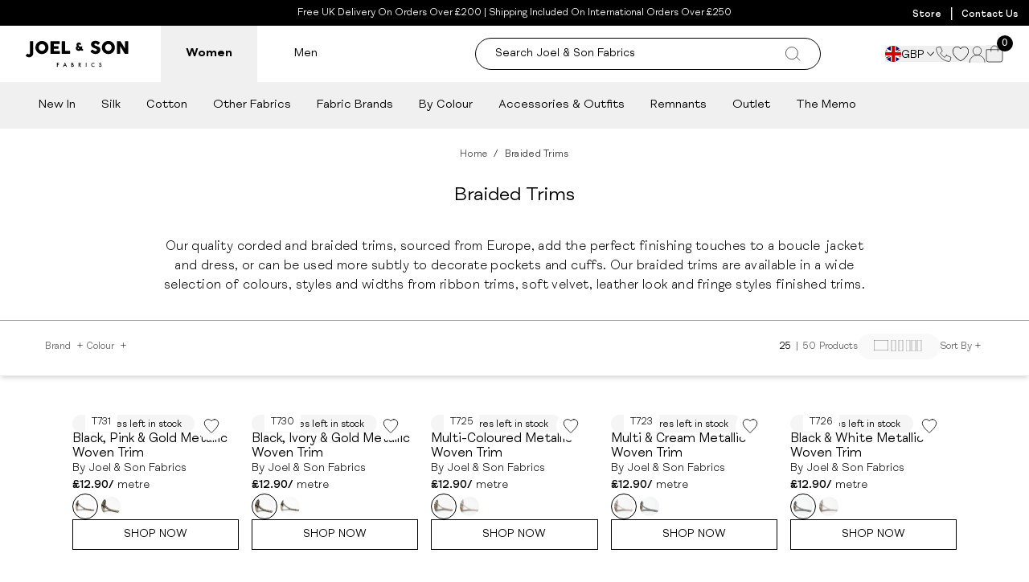

--- FILE ---
content_type: text/css
request_url: https://www.joelandsonfabrics.com/cdn/shop/t/245/assets/theme.css
body_size: 52802
content:
@import"https://fonts.googleapis.com/css2?family=League+Gothic&family=Plus+Jakarta+Sans:wght@400;700&family=Raleway&display=swap";@font-face{font-family:swiper-icons;font-style:normal;font-weight:400;src:url(data:application/font-woff;charset=utf-8;base64,\ [base64]//wADZ2x5ZgAAAywAAADMAAAD2MHtryVoZWFkAAABbAAAADAAAAA2E2+eoWhoZWEAAAGcAAAAHwAAACQC9gDzaG10eAAAAigAAAAZAAAArgJkABFsb2NhAAAC0AAAAFoAAABaFQAUGG1heHAAAAG8AAAAHwAAACAAcABAbmFtZQAAA/gAAAE5AAACXvFdBwlwb3N0AAAFNAAAAGIAAACE5s74hXjaY2BkYGAAYpf5Hu/j+W2+MnAzMYDAzaX6QjD6/4//Bxj5GA8AuRwMYGkAPywL13jaY2BkYGA88P8Agx4j+/8fQDYfA1AEBWgDAIB2BOoAeNpjYGRgYNBh4GdgYgABEMnIABJzYNADCQAACWgAsQB42mNgYfzCOIGBlYGB0YcxjYGBwR1Kf2WQZGhhYGBiYGVmgAFGBiQQkOaawtDAoMBQxXjg/wEGPcYDDA4wNUA2CCgwsAAAO4EL6gAAeNpj2M0gyAACqxgGNWBkZ2D4/wMA+xkDdgAAAHjaY2BgYGaAYBkGRgYQiAHyGMF8FgYHIM3DwMHABGQrMOgyWDLEM1T9/w8UBfEMgLzE////P/5//f/V/xv+r4eaAAeMbAxwIUYmIMHEgKYAYjUcsDAwsLKxc3BycfPw8jEQA/[base64]/uznmfPFBNODM2K7MTQ45YEAZqGP81AmGGcF3iPqOop0r1SPTaTbVkfUe4HXj97wYE+yNwWYxwWu4v1ugWHgo3S1XdZEVqWM7ET0cfnLGxWfkgR42o2PvWrDMBSFj/IHLaF0zKjRgdiVMwScNRAoWUoH78Y2icB/yIY09An6AH2Bdu/UB+yxopYshQiEvnvu0dURgDt8QeC8PDw7Fpji3fEA4z/PEJ6YOB5hKh4dj3EvXhxPqH/SKUY3rJ7srZ4FZnh1PMAtPhwP6fl2PMJMPDgeQ4rY8YT6Gzao0eAEA409DuggmTnFnOcSCiEiLMgxCiTI6Cq5DZUd3Qmp10vO0LaLTd2cjN4fOumlc7lUYbSQcZFkutRG7g6JKZKy0RmdLY680CDnEJ+UMkpFFe1RN7nxdVpXrC4aTtnaurOnYercZg2YVmLN/d/gczfEimrE/fs/bOuq29Zmn8tloORaXgZgGa78yO9/cnXm2BpaGvq25Dv9S4E9+5SIc9PqupJKhYFSSl47+Qcr1mYNAAAAeNptw0cKwkAAAMDZJA8Q7OUJvkLsPfZ6zFVERPy8qHh2YER+3i/BP83vIBLLySsoKimrqKqpa2hp6+jq6RsYGhmbmJqZSy0sraxtbO3sHRydnEMU4uR6yx7JJXveP7WrDycAAAAAAAH//wACeNpjYGRgYOABYhkgZgJCZgZNBkYGLQZtIJsFLMYAAAw3ALgAeNolizEKgDAQBCchRbC2sFER0YD6qVQiBCv/H9ezGI6Z5XBAw8CBK/m5iQQVauVbXLnOrMZv2oLdKFa8Pjuru2hJzGabmOSLzNMzvutpB3N42mNgZGBg4GKQYzBhYMxJLMlj4GBgAYow/P/PAJJhLM6sSoWKfWCAAwDAjgbRAAB42mNgYGBkAIIbCZo5IPrmUn0hGA0AO8EFTQAA)}:root{--swiper-theme-color:#007aff}.swiper,swiper-container{display:block;list-style:none;margin-left:auto;margin-right:auto;overflow:hidden;padding:0;position:relative;z-index:1}.swiper-vertical>.swiper-wrapper{flex-direction:column}.swiper-wrapper{box-sizing:content-box;display:flex;height:100%;position:relative;transition-property:transform;transition-timing-function:var(--swiper-wrapper-transition-timing-function,initial);width:100%;z-index:1}.swiper-android .swiper-slide,.swiper-wrapper{transform:translateZ(0)}.swiper-horizontal{touch-action:pan-y}.swiper-vertical{touch-action:pan-x}.swiper-slide,swiper-slide{display:block;flex-shrink:0;height:100%;position:relative;transition-property:transform;width:100%}.swiper-slide-invisible-blank{visibility:hidden}.swiper-autoheight,.swiper-autoheight .swiper-slide{height:auto}.swiper-autoheight .swiper-wrapper{align-items:flex-start;transition-property:transform,height}.swiper-backface-hidden .swiper-slide{backface-visibility:hidden;transform:translateZ(0)}.swiper-3d.swiper-css-mode .swiper-wrapper{perspective:1200px}.swiper-3d .swiper-wrapper{transform-style:preserve-3d}.swiper-3d{perspective:1200px}.swiper-3d .swiper-cube-shadow,.swiper-3d .swiper-slide,.swiper-3d .swiper-slide-shadow,.swiper-3d .swiper-slide-shadow-bottom,.swiper-3d .swiper-slide-shadow-left,.swiper-3d .swiper-slide-shadow-right,.swiper-3d .swiper-slide-shadow-top{transform-style:preserve-3d}.swiper-3d .swiper-slide-shadow,.swiper-3d .swiper-slide-shadow-bottom,.swiper-3d .swiper-slide-shadow-left,.swiper-3d .swiper-slide-shadow-right,.swiper-3d .swiper-slide-shadow-top{height:100%;left:0;pointer-events:none;position:absolute;top:0;width:100%;z-index:10}.swiper-3d .swiper-slide-shadow{background:#00000026}.swiper-3d .swiper-slide-shadow-left{background-image:linear-gradient(270deg,rgba(0,0,0,.5),transparent)}.swiper-3d .swiper-slide-shadow-right{background-image:linear-gradient(90deg,rgba(0,0,0,.5),transparent)}.swiper-3d .swiper-slide-shadow-top{background-image:linear-gradient(0deg,rgba(0,0,0,.5),transparent)}.swiper-3d .swiper-slide-shadow-bottom{background-image:linear-gradient(180deg,rgba(0,0,0,.5),transparent)}.swiper-css-mode>.swiper-wrapper{overflow:auto;scrollbar-width:none;-ms-overflow-style:none}.swiper-css-mode>.swiper-wrapper::-webkit-scrollbar{display:none}.swiper-css-mode>.swiper-wrapper>.swiper-slide{scroll-snap-align:start start}.swiper-horizontal.swiper-css-mode>.swiper-wrapper{scroll-snap-type:x mandatory}.swiper-vertical.swiper-css-mode>.swiper-wrapper{scroll-snap-type:y mandatory}.swiper-css-mode.swiper-free-mode>.swiper-wrapper{scroll-snap-type:none}.swiper-css-mode.swiper-free-mode>.swiper-wrapper>.swiper-slide{scroll-snap-align:none}.swiper-centered>.swiper-wrapper:before{content:"";flex-shrink:0;order:9999}.swiper-centered>.swiper-wrapper>.swiper-slide{scroll-snap-align:center center;scroll-snap-stop:always}.swiper-centered.swiper-horizontal>.swiper-wrapper>.swiper-slide:first-child{margin-inline-start:var(--swiper-centered-offset-before)}.swiper-centered.swiper-horizontal>.swiper-wrapper:before{height:100%;min-height:1px;width:var(--swiper-centered-offset-after)}.swiper-centered.swiper-vertical>.swiper-wrapper>.swiper-slide:first-child{margin-block-start:var(--swiper-centered-offset-before)}.swiper-centered.swiper-vertical>.swiper-wrapper:before{height:var(--swiper-centered-offset-after);min-width:1px;width:100%}.swiper-lazy-preloader{border:4px solid var(--swiper-preloader-color,var(--swiper-theme-color));border-radius:50%;border-top:4px solid transparent;box-sizing:border-box;height:42px;left:50%;margin-left:-21px;margin-top:-21px;position:absolute;top:50%;transform-origin:50%;width:42px;z-index:10}.swiper-watch-progress .swiper-slide-visible .swiper-lazy-preloader,.swiper:not(.swiper-watch-progress) .swiper-lazy-preloader,swiper-container:not(.swiper-watch-progress) .swiper-lazy-preloader{animation:swiper-preloader-spin 1s linear infinite}.swiper-lazy-preloader-white{--swiper-preloader-color:#fff}.swiper-lazy-preloader-black{--swiper-preloader-color:#000}@keyframes swiper-preloader-spin{0%{transform:rotate(0)}to{transform:rotate(1turn)}}:root{--swiper-navigation-size:44px}.swiper-button-next,.swiper-button-prev{align-items:center;color:var(--swiper-navigation-color,var(--swiper-theme-color));cursor:pointer;display:flex;height:var(--swiper-navigation-size);justify-content:center;margin-top:calc(0px - var(--swiper-navigation-size)/2);position:absolute;top:var(--swiper-navigation-top-offset,50%);width:calc(var(--swiper-navigation-size)/44*27);z-index:10}.swiper-button-next.swiper-button-disabled,.swiper-button-prev.swiper-button-disabled{cursor:auto;opacity:.35;pointer-events:none}.swiper-button-next.swiper-button-hidden,.swiper-button-prev.swiper-button-hidden{cursor:auto;opacity:0;pointer-events:none}.swiper-navigation-disabled .swiper-button-next,.swiper-navigation-disabled .swiper-button-prev{display:none!important}.swiper-button-next:after,.swiper-button-prev:after{font-family:swiper-icons;font-size:var(--swiper-navigation-size);font-variant:normal;letter-spacing:0;line-height:1;text-transform:none!important}.swiper-button-prev,.swiper-rtl .swiper-button-next{left:var(--swiper-navigation-sides-offset,10px);right:auto}.swiper-button-prev:after,.swiper-rtl .swiper-button-next:after{content:"prev"}.swiper-button-next,.swiper-rtl .swiper-button-prev{left:auto;right:var(--swiper-navigation-sides-offset,10px)}.swiper-button-next:after,.swiper-rtl .swiper-button-prev:after{content:"next"}.swiper-button-lock{display:none}.swiper-scrollbar{background:var(--swiper-scrollbar-bg-color,rgba(0,0,0,.1));border-radius:var(--swiper-scrollbar-border-radius,10px);position:relative;-ms-touch-action:none}.swiper-scrollbar-disabled>.swiper-scrollbar,.swiper-scrollbar.swiper-scrollbar-disabled{display:none!important}.swiper-horizontal>.swiper-scrollbar,.swiper-scrollbar.swiper-scrollbar-horizontal{bottom:var(--swiper-scrollbar-bottom,4px);height:var(--swiper-scrollbar-size,4px);left:var(--swiper-scrollbar-sides-offset,1%);position:absolute;top:var(--swiper-scrollbar-top,auto);width:calc(100% - var(--swiper-scrollbar-sides-offset, 1%)*2);z-index:50}.swiper-scrollbar.swiper-scrollbar-vertical,.swiper-vertical>.swiper-scrollbar{height:calc(100% - var(--swiper-scrollbar-sides-offset, 1%)*2);left:var(--swiper-scrollbar-left,auto);position:absolute;right:var(--swiper-scrollbar-right,4px);top:var(--swiper-scrollbar-sides-offset,1%);width:var(--swiper-scrollbar-size,4px);z-index:50}.swiper-scrollbar-drag{background:var(--swiper-scrollbar-drag-bg-color,rgba(0,0,0,.5));border-radius:var(--swiper-scrollbar-border-radius,10px);height:100%;left:0;position:relative;top:0;width:100%}.swiper-scrollbar-cursor-drag{cursor:move}.swiper-scrollbar-lock{display:none}.swiper-pagination{position:absolute;text-align:center;transform:translateZ(0);transition:opacity .3s;z-index:10}.swiper-pagination.swiper-pagination-hidden{opacity:0}.swiper-pagination-disabled>.swiper-pagination,.swiper-pagination.swiper-pagination-disabled{display:none!important}.swiper-horizontal>.swiper-pagination-bullets,.swiper-pagination-bullets.swiper-pagination-horizontal,.swiper-pagination-custom,.swiper-pagination-fraction{bottom:var(--swiper-pagination-bottom,8px);left:0;top:var(--swiper-pagination-top,auto);width:100%}.swiper-pagination-bullets-dynamic{font-size:0;overflow:hidden}.swiper-pagination-bullets-dynamic .swiper-pagination-bullet{position:relative;transform:scale(.33)}.swiper-pagination-bullets-dynamic .swiper-pagination-bullet-active,.swiper-pagination-bullets-dynamic .swiper-pagination-bullet-active-main{transform:scale(1)}.swiper-pagination-bullets-dynamic .swiper-pagination-bullet-active-prev{transform:scale(.66)}.swiper-pagination-bullets-dynamic .swiper-pagination-bullet-active-prev-prev{transform:scale(.33)}.swiper-pagination-bullets-dynamic .swiper-pagination-bullet-active-next{transform:scale(.66)}.swiper-pagination-bullets-dynamic .swiper-pagination-bullet-active-next-next{transform:scale(.33)}.swiper-pagination-bullet{background:var(--swiper-pagination-bullet-inactive-color,#000);border-radius:var(--swiper-pagination-bullet-border-radius,50%);display:inline-block;height:var(--swiper-pagination-bullet-height,var(--swiper-pagination-bullet-size,8px));opacity:var(--swiper-pagination-bullet-inactive-opacity,.2);width:var(--swiper-pagination-bullet-width,var(--swiper-pagination-bullet-size,8px))}button.swiper-pagination-bullet{-webkit-appearance:none;-moz-appearance:none;appearance:none;border:none;box-shadow:none;margin:0;padding:0}.swiper-pagination-clickable .swiper-pagination-bullet{cursor:pointer}.swiper-pagination-bullet:only-child{display:none!important}.swiper-pagination-bullet-active{background:var(--swiper-pagination-color,var(--swiper-theme-color));opacity:var(--swiper-pagination-bullet-opacity,1)}.swiper-pagination-vertical.swiper-pagination-bullets,.swiper-vertical>.swiper-pagination-bullets{left:var(--swiper-pagination-left,auto);right:var(--swiper-pagination-right,8px);top:50%;transform:translate3d(0,-50%,0)}.swiper-pagination-vertical.swiper-pagination-bullets .swiper-pagination-bullet,.swiper-vertical>.swiper-pagination-bullets .swiper-pagination-bullet{display:block;margin:var(--swiper-pagination-bullet-vertical-gap,6px) 0}.swiper-pagination-vertical.swiper-pagination-bullets.swiper-pagination-bullets-dynamic,.swiper-vertical>.swiper-pagination-bullets.swiper-pagination-bullets-dynamic{top:50%;transform:translateY(-50%);width:8px}.swiper-pagination-vertical.swiper-pagination-bullets.swiper-pagination-bullets-dynamic .swiper-pagination-bullet,.swiper-vertical>.swiper-pagination-bullets.swiper-pagination-bullets-dynamic .swiper-pagination-bullet{display:inline-block;transition:transform .2s,top .2s}.swiper-horizontal>.swiper-pagination-bullets .swiper-pagination-bullet,.swiper-pagination-horizontal.swiper-pagination-bullets .swiper-pagination-bullet{margin:0 var(--swiper-pagination-bullet-horizontal-gap,4px)}.swiper-horizontal>.swiper-pagination-bullets.swiper-pagination-bullets-dynamic,.swiper-pagination-horizontal.swiper-pagination-bullets.swiper-pagination-bullets-dynamic{left:50%;transform:translate(-50%);white-space:nowrap}.swiper-horizontal>.swiper-pagination-bullets.swiper-pagination-bullets-dynamic .swiper-pagination-bullet,.swiper-pagination-horizontal.swiper-pagination-bullets.swiper-pagination-bullets-dynamic .swiper-pagination-bullet{transition:transform .2s,left .2s}.swiper-horizontal.swiper-rtl>.swiper-pagination-bullets-dynamic .swiper-pagination-bullet,:host(.swiper-horizontal.swiper-rtl) .swiper-pagination-bullets-dynamic .swiper-pagination-bullet{transition:transform .2s,right .2s}.swiper-pagination-fraction{color:var(--swiper-pagination-fraction-color,inherit)}.swiper-pagination-progressbar{background:var(--swiper-pagination-progressbar-bg-color,rgba(0,0,0,.25));position:absolute}.swiper-pagination-progressbar .swiper-pagination-progressbar-fill{background:var(--swiper-pagination-color,var(--swiper-theme-color));height:100%;left:0;position:absolute;top:0;transform:scale(0);transform-origin:left top;width:100%}.swiper-rtl .swiper-pagination-progressbar .swiper-pagination-progressbar-fill{transform-origin:right top}.swiper-horizontal>.swiper-pagination-progressbar,.swiper-pagination-progressbar.swiper-pagination-horizontal,.swiper-pagination-progressbar.swiper-pagination-vertical.swiper-pagination-progressbar-opposite,.swiper-vertical>.swiper-pagination-progressbar.swiper-pagination-progressbar-opposite{height:var(--swiper-pagination-progressbar-size,4px);left:0;top:0;width:100%}.swiper-horizontal>.swiper-pagination-progressbar.swiper-pagination-progressbar-opposite,.swiper-pagination-progressbar.swiper-pagination-horizontal.swiper-pagination-progressbar-opposite,.swiper-pagination-progressbar.swiper-pagination-vertical,.swiper-vertical>.swiper-pagination-progressbar{height:100%;left:0;top:0;width:var(--swiper-pagination-progressbar-size,4px)}.swiper-pagination-lock{display:none}.swiper-free-mode>.swiper-wrapper{margin:0 auto;transition-timing-function:ease-out}*,:after,:before{--tw-border-spacing-x:0;--tw-border-spacing-y:0;--tw-translate-x:0;--tw-translate-y:0;--tw-rotate:0;--tw-skew-x:0;--tw-skew-y:0;--tw-scale-x:1;--tw-scale-y:1;--tw-pan-x: ;--tw-pan-y: ;--tw-pinch-zoom: ;--tw-scroll-snap-strictness:proximity;--tw-gradient-from-position: ;--tw-gradient-via-position: ;--tw-gradient-to-position: ;--tw-ordinal: ;--tw-slashed-zero: ;--tw-numeric-figure: ;--tw-numeric-spacing: ;--tw-numeric-fraction: ;--tw-ring-inset: ;--tw-ring-offset-width:0px;--tw-ring-offset-color:#fff;--tw-ring-color:rgba(59,130,246,.5);--tw-ring-offset-shadow:0 0 #0000;--tw-ring-shadow:0 0 #0000;--tw-shadow:0 0 #0000;--tw-shadow-colored:0 0 #0000;--tw-blur: ;--tw-brightness: ;--tw-contrast: ;--tw-grayscale: ;--tw-hue-rotate: ;--tw-invert: ;--tw-saturate: ;--tw-sepia: ;--tw-drop-shadow: ;--tw-backdrop-blur: ;--tw-backdrop-brightness: ;--tw-backdrop-contrast: ;--tw-backdrop-grayscale: ;--tw-backdrop-hue-rotate: ;--tw-backdrop-invert: ;--tw-backdrop-opacity: ;--tw-backdrop-saturate: ;--tw-backdrop-sepia: ;--tw-contain-size: ;--tw-contain-layout: ;--tw-contain-paint: ;--tw-contain-style: }::backdrop{--tw-border-spacing-x:0;--tw-border-spacing-y:0;--tw-translate-x:0;--tw-translate-y:0;--tw-rotate:0;--tw-skew-x:0;--tw-skew-y:0;--tw-scale-x:1;--tw-scale-y:1;--tw-pan-x: ;--tw-pan-y: ;--tw-pinch-zoom: ;--tw-scroll-snap-strictness:proximity;--tw-gradient-from-position: ;--tw-gradient-via-position: ;--tw-gradient-to-position: ;--tw-ordinal: ;--tw-slashed-zero: ;--tw-numeric-figure: ;--tw-numeric-spacing: ;--tw-numeric-fraction: ;--tw-ring-inset: ;--tw-ring-offset-width:0px;--tw-ring-offset-color:#fff;--tw-ring-color:rgba(59,130,246,.5);--tw-ring-offset-shadow:0 0 #0000;--tw-ring-shadow:0 0 #0000;--tw-shadow:0 0 #0000;--tw-shadow-colored:0 0 #0000;--tw-blur: ;--tw-brightness: ;--tw-contrast: ;--tw-grayscale: ;--tw-hue-rotate: ;--tw-invert: ;--tw-saturate: ;--tw-sepia: ;--tw-drop-shadow: ;--tw-backdrop-blur: ;--tw-backdrop-brightness: ;--tw-backdrop-contrast: ;--tw-backdrop-grayscale: ;--tw-backdrop-hue-rotate: ;--tw-backdrop-invert: ;--tw-backdrop-opacity: ;--tw-backdrop-saturate: ;--tw-backdrop-sepia: ;--tw-contain-size: ;--tw-contain-layout: ;--tw-contain-paint: ;--tw-contain-style: }*,:after,:before{border:0 solid #e5e7eb;box-sizing:border-box}:after,:before{--tw-content:""}:host,html{line-height:1.5;-webkit-text-size-adjust:100%;font-family:ui-sans-serif,system-ui,sans-serif,Apple Color Emoji,Segoe UI Emoji,Segoe UI Symbol,Noto Color Emoji;font-feature-settings:normal;font-variation-settings:normal;-moz-tab-size:4;-o-tab-size:4;tab-size:4;-webkit-tap-highlight-color:transparent}body{line-height:inherit;margin:0}hr{border-top-width:1px;color:inherit;height:0}abbr:where([title]){-webkit-text-decoration:underline dotted;text-decoration:underline dotted}h1,h2,h3,h4,h5,h6{font-size:inherit;font-weight:inherit}a{color:inherit;text-decoration:inherit}b,strong{font-weight:bolder}code,kbd,pre,samp{font-family:ui-monospace,SFMono-Regular,Menlo,Monaco,Consolas,Liberation Mono,Courier New,monospace;font-feature-settings:normal;font-size:1em;font-variation-settings:normal}small{font-size:80%}sub,sup{font-size:75%;line-height:0;position:relative;vertical-align:baseline}sub{bottom:-.25em}sup{top:-.5em}table{border-collapse:collapse;border-color:inherit;text-indent:0}button,input,optgroup,select,textarea{color:inherit;font-family:inherit;font-feature-settings:inherit;font-size:100%;font-variation-settings:inherit;font-weight:inherit;letter-spacing:inherit;line-height:inherit;margin:0;padding:0}button,select{text-transform:none}button,input:where([type=button]),input:where([type=reset]),input:where([type=submit]){-webkit-appearance:button;background-color:transparent;background-image:none}:-moz-focusring{outline:auto}:-moz-ui-invalid{box-shadow:none}progress{vertical-align:baseline}::-webkit-inner-spin-button,::-webkit-outer-spin-button{height:auto}[type=search]{-webkit-appearance:textfield;outline-offset:-2px}::-webkit-search-decoration{-webkit-appearance:none}::-webkit-file-upload-button{-webkit-appearance:button;font:inherit}summary{display:list-item}blockquote,dd,dl,figure,h1,h2,h3,h4,h5,h6,hr,p,pre{margin:0}fieldset{margin:0}fieldset,legend{padding:0}menu,ol,ul{list-style:none;margin:0;padding:0}dialog{padding:0}textarea{resize:vertical}input::-moz-placeholder,textarea::-moz-placeholder{color:#9ca3af;opacity:1}input::placeholder,textarea::placeholder{color:#9ca3af;opacity:1}[role=button],button{cursor:pointer}:disabled{cursor:default}audio,canvas,embed,iframe,img,object,svg,video{display:block;vertical-align:middle}img,video{height:auto;max-width:100%}[hidden]:where(:not([hidden=until-found])){display:none}html{-moz-osx-font-smoothing:grayscale;-webkit-font-smoothing:antialiased}h1{font-size:2.25rem;line-height:2.5rem}h2{font-size:1.875rem;line-height:2.25rem}h3{font-size:1.5rem;line-height:2rem}h4{font-size:1.25rem;line-height:1.75rem}h5{font-size:1rem;line-height:1.5rem}h6{font-size:.875rem;line-height:1.25rem}.btn-white,.btn-white-cream{background-color:#fff;border:1px solid #fff;color:#000;transition:all .35s ease-in-out}.btn-white:hover{background-color:#000;color:#fff}.btn-white-cream:hover{background-color:#f4f0df}.btn-black{background-color:#000;border:1px solid #000;color:#fff;transition:all .35s ease-in-out}.btn-black:hover{background-color:#fff;color:#000}.btn-outline{border:1px solid #000;color:#000;transition:all .35s ease-in-out}.btn-outline:hover{background-color:#000;color:#fff}.btn-cream{background-color:#f4f0df;border:1px solid #f4f0df;color:#000;transition:all .35s ease-in-out}.btn-cream:hover{background-color:transparent;border:.4px solid #000}@media screen and (min-width:768px){.btn-cream{border:.4px solid #f4f0df}.btn-black,.btn-outline{border:.4px solid #000}}@keyframes rotation{0%{transform:rotate(0)}to{transform:rotate(359deg)}}.rotate{animation:rotation 60s linear infinite}.swiper .swiper-slide{height:auto}.swiper .swiper-button-next:after{padding-left:2px}.swiper .swiper-button-next:after,.swiper .swiper-button-prev:after{align-items:center;background-color:#f5f5f5;border-radius:50%;color:#000;display:flex;font-size:1.3rem;height:30px;justify-content:center;width:30px}.swiper .swiper-button-prev:after{padding-right:2px}.container{width:100%}@media (min-width:400px){.container{max-width:400px}}@media (min-width:640px){.container{max-width:640px}}@media (min-width:768px){.container{max-width:768px}}@media (min-width:1024px){.container{max-width:1024px}}@media (min-width:1280px){.container{max-width:1280px}}@media (min-width:1536px){.container{max-width:1536px}}.form-input{align-items:center;border-radius:.125rem;border-style:solid;border-width:1px;display:flex;height:2.5rem;margin-bottom:1rem;width:100%;--tw-border-opacity:1;border-color:rgb(209 213 219/var(--tw-border-opacity,1));--tw-bg-opacity:1;background-color:rgb(255 255 255/var(--tw-bg-opacity,1));font-family:FSMeridianRegular,Arial;font-size:.875rem;line-height:1.25rem;padding-left:.75rem;padding-right:.75rem}.form-input:focus{--tw-border-opacity:1;border-color:rgb(107 114 128/var(--tw-border-opacity,1));--tw-shadow:0 0 #0000;--tw-shadow-colored:0 0 #0000;box-shadow:var(--tw-ring-offset-shadow,0 0 #0000),var(--tw-ring-shadow,0 0 #0000),var(--tw-shadow);outline:2px solid transparent;outline-offset:2px}.pointer-events-none{pointer-events:none}.visible{visibility:visible}.invisible{visibility:hidden}.collapse{visibility:collapse}.fixed{position:fixed}.\!absolute{position:absolute!important}.absolute{position:absolute}.relative{position:relative}.sticky{position:sticky}.inset-0{top:0;right:0;bottom:0;left:0}.inset-x-0{left:0;right:0}.inset-y-0{bottom:0;top:0}.\!left-0{left:0!important}.-bottom-20{bottom:-5rem}.-left-5{left:-1.25rem}.-left-\[55px\]{left:-55px}.-left-full{left:-100%}.-right-2{right:-.5rem}.-right-3{right:-.75rem}.-right-5{right:-1.25rem}.-top-1\/2{top:-50%}.-top-3{top:-.75rem}.-top-\[1px\]{top:-1px}.bottom-0{bottom:0}.bottom-1{bottom:.25rem}.bottom-5{bottom:1.25rem}.bottom-9{bottom:2.25rem}.bottom-\[-60px\]{bottom:-60px}.bottom-\[0\.5px\]{bottom:.5px}.bottom-\[200px\]{bottom:200px}.bottom-\[35px\]{bottom:35px}.bottom-full{bottom:100%}.left-0{left:0}.left-1\/2{left:50%}.left-4{left:1rem}.left-5{left:1.25rem}.left-\[170px\]{left:170px}.right-0{right:0}.right-1{right:.25rem}.right-10{right:2.5rem}.right-3{right:.75rem}.right-3\.5{right:.875rem}.right-4{right:1rem}.right-\[-5px\]{right:-5px}.right-\[13px\]{right:13px}.top-0{top:0}.top-1\/2{top:50%}.top-12{top:3rem}.top-16{top:4rem}.top-3{top:.75rem}.top-4{top:1rem}.top-6{top:1.5rem}.top-\[21px\]{top:21px}.top-\[220px\]{top:220px}.top-\[25\%\]{top:25%}.top-\[2px\]{top:2px}.top-\[calc\(100\%_\+_12px\)\]{top:calc(100% + 12px)}.top-\[calc\(100\%_\+_14px\)\]{top:calc(100% + 14px)}.top-full{top:100%}.\!z-\[100\]{z-index:100!important}.z-0{z-index:0}.z-10{z-index:10}.z-20{z-index:20}.z-30{z-index:30}.z-40{z-index:40}.z-50{z-index:50}.z-\[-1\]{z-index:-1}.z-\[10000\]{z-index:10000}.z-\[1000\]{z-index:1000}.z-\[100\]{z-index:100}.z-\[15000\]{z-index:15000}.z-\[17500\]{z-index:17500}.z-\[1\]{z-index:1}.z-\[2000\]{z-index:2000}.z-\[5\]{z-index:5}.order-1{order:1}.order-2{order:2}.order-3{order:3}.order-5{order:5}.order-first{order:-9999}.order-last{order:9999}.col-span-1{grid-column:span 1/span 1}.col-span-10{grid-column:span 10/span 10}.col-span-12{grid-column:span 12/span 12}.col-span-2{grid-column:span 2/span 2}.col-span-3{grid-column:span 3/span 3}.col-span-4{grid-column:span 4/span 4}.col-span-5{grid-column:span 5/span 5}.col-span-8{grid-column:span 8/span 8}.col-start-1{grid-column-start:1}.row-span-2{grid-row:span 2/span 2}.\!m-0{margin:0!important}.-m-2{margin:-.5rem}.m-1{margin:.25rem}.m-2{margin:.5rem}.m-3{margin:.75rem}.m-auto{margin:auto}.-mx-6{margin-left:-1.5rem;margin-right:-1.5rem}.-mx-8{margin-left:-2rem;margin-right:-2rem}.mx-0{margin-left:0;margin-right:0}.mx-4{margin-left:1rem;margin-right:1rem}.mx-5{margin-left:1.25rem;margin-right:1.25rem}.mx-6{margin-left:1.5rem;margin-right:1.5rem}.mx-8{margin-left:2rem;margin-right:2rem}.mx-\[90px\]{margin-left:90px;margin-right:90px}.mx-auto{margin-left:auto;margin-right:auto}.my-10{margin-bottom:2.5rem;margin-top:2.5rem}.my-12{margin-bottom:3rem;margin-top:3rem}.my-2{margin-bottom:.5rem;margin-top:.5rem}.my-3{margin-bottom:.75rem;margin-top:.75rem}.my-4{margin-bottom:1rem;margin-top:1rem}.my-6{margin-bottom:1.5rem;margin-top:1.5rem}.my-8{margin-bottom:2rem;margin-top:2rem}.my-\[6px\]{margin-bottom:6px;margin-top:6px}.my-auto{margin-bottom:auto;margin-top:auto}.\!mb-16{margin-bottom:4rem!important}.\!mb-24{margin-bottom:6rem!important}.\!ml-0{margin-left:0!important}.-mb-10{margin-bottom:-2.5rem}.-mb-24{margin-bottom:-6rem}.-ml-24{margin-left:-6rem}.-ml-44{margin-left:-11rem}.-ml-\[50\%\]{margin-left:-50%}.-mt-10{margin-top:-2.5rem}.-mt-7{margin-top:-1.75rem}.-mt-\[100px\]{margin-top:-100px}.mb-0\.5{margin-bottom:.125rem}.mb-1{margin-bottom:.25rem}.mb-10{margin-bottom:2.5rem}.mb-11{margin-bottom:2.75rem}.mb-14{margin-bottom:3.5rem}.mb-2{margin-bottom:.5rem}.mb-2\.5{margin-bottom:.625rem}.mb-20{margin-bottom:5rem}.mb-24{margin-bottom:6rem}.mb-3{margin-bottom:.75rem}.mb-4{margin-bottom:1rem}.mb-5{margin-bottom:1.25rem}.mb-6{margin-bottom:1.5rem}.mb-7{margin-bottom:1.75rem}.mb-8{margin-bottom:2rem}.mb-\[0px\]{margin-bottom:0}.mb-\[10px\]{margin-bottom:10px}.mb-\[14px\]{margin-bottom:14px}.mb-\[15px\]{margin-bottom:15px}.mb-\[30px\]{margin-bottom:30px}.mb-\[5px\]{margin-bottom:5px}.mb-auto{margin-bottom:auto}.ml-0{margin-left:0}.ml-1{margin-left:.25rem}.ml-10{margin-left:2.5rem}.ml-2{margin-left:.5rem}.ml-20{margin-left:5rem}.ml-3{margin-left:.75rem}.ml-6{margin-left:1.5rem}.ml-8{margin-left:2rem}.ml-\[10px\]{margin-left:10px}.ml-\[5px\]{margin-left:5px}.ml-auto{margin-left:auto}.mr-1{margin-right:.25rem}.mr-1\.5{margin-right:.375rem}.mr-10{margin-right:2.5rem}.mr-2{margin-right:.5rem}.mr-20{margin-right:5rem}.mr-3{margin-right:.75rem}.mr-3\.5{margin-right:.875rem}.mr-4{margin-right:1rem}.mr-5{margin-right:1.25rem}.mr-6{margin-right:1.5rem}.mr-7{margin-right:1.75rem}.mr-8{margin-right:2rem}.mr-\[10px\]{margin-right:10px}.mr-\[8px\]{margin-right:8px}.mr-auto{margin-right:auto}.mt-1{margin-top:.25rem}.mt-10{margin-top:2.5rem}.mt-12{margin-top:3rem}.mt-14{margin-top:3.5rem}.mt-2{margin-top:.5rem}.mt-20{margin-top:5rem}.mt-3{margin-top:.75rem}.mt-4{margin-top:1rem}.mt-5{margin-top:1.25rem}.mt-6{margin-top:1.5rem}.mt-7{margin-top:1.75rem}.mt-8{margin-top:2rem}.mt-\[1\.8rem\]{margin-top:1.8rem}.mt-\[10px\]{margin-top:10px}.mt-\[1px\]{margin-top:1px}.mt-\[28px\]{margin-top:28px}.mt-\[4px\]{margin-top:4px}.mt-\[70px\]{margin-top:70px}.mt-auto{margin-top:auto}.line-clamp-2{-webkit-line-clamp:2}.line-clamp-2,.line-clamp-3{display:-webkit-box;overflow:hidden;-webkit-box-orient:vertical}.line-clamp-3{-webkit-line-clamp:3}.line-clamp-4{display:-webkit-box;overflow:hidden;-webkit-box-orient:vertical;-webkit-line-clamp:4}.block{display:block}.inline-block{display:inline-block}.inline{display:inline}.flex{display:flex}.inline-flex{display:inline-flex}.table{display:table}.grid{display:grid}.contents{display:contents}.\!hidden{display:none!important}.hidden{display:none}.aspect-\[10\/13\]{aspect-ratio:10/13}.aspect-\[10\/9\]{aspect-ratio:10/9}.aspect-\[16\/10\]{aspect-ratio:16/10}.aspect-\[16\/12\]{aspect-ratio:16/12}.aspect-\[16\/14\]{aspect-ratio:16/14}.aspect-\[16\/18\]{aspect-ratio:16/18}.aspect-\[16\/19\]{aspect-ratio:16/19}.aspect-\[16\/20\]{aspect-ratio:16/20}.aspect-\[16\/22\]{aspect-ratio:16/22}.aspect-\[16\\\/10\]{aspect-ratio:16\/10}.aspect-\[16\\\/22\]{aspect-ratio:16\/22}.aspect-\[18\/11\]{aspect-ratio:18/11}.aspect-\[19\/20\]{aspect-ratio:19/20}.aspect-\[20\/19\]{aspect-ratio:20/19}.aspect-\[20\/27\]{aspect-ratio:20/27}.aspect-\[20\/30\]{aspect-ratio:20/30}.aspect-\[20\/32\]{aspect-ratio:20/32}.aspect-\[21\/15\]{aspect-ratio:21/15}.aspect-\[277\/312\]{aspect-ratio:277/312}.aspect-\[29\/43\]{aspect-ratio:29/43}.aspect-\[67\/57\]{aspect-ratio:67/57}.aspect-\[8\/11\]{aspect-ratio:8/11}.aspect-\[8\/5\]{aspect-ratio:8/5}.aspect-\[8\/9\]{aspect-ratio:8/9}.aspect-square{aspect-ratio:1/1}.size-10{height:2.5rem;width:2.5rem}.size-12{height:3rem;width:3rem}.size-4{height:1rem;width:1rem}.size-5{height:1.25rem;width:1.25rem}.size-6{height:1.5rem;width:1.5rem}.size-7{height:1.75rem;width:1.75rem}.size-8{height:2rem;width:2rem}.size-\[136px\]{height:136px;width:136px}.size-\[18px\]{height:18px;width:18px}.size-\[21px\]{height:21px;width:21px}.size-\[30px\]{height:30px;width:30px}.size-\[36px\]{height:36px;width:36px}.size-full{height:100%;width:100%}.\!h-10{height:2.5rem!important}.\!h-85{height:360px!important}.\!h-\[18px\]{height:18px!important}.\!h-auto{height:auto!important}.h-1\/2{height:50%}.h-1\/3{height:33.333333%}.h-10{height:2.5rem}.h-11{height:2.75rem}.h-14{height:3.5rem}.h-16{height:4rem}.h-2{height:.5rem}.h-2\/3{height:66.666667%}.h-3{height:.75rem}.h-4{height:1rem}.h-5{height:1.25rem}.h-56{height:14rem}.h-6{height:1.5rem}.h-7{height:1.75rem}.h-72{height:18rem}.h-8{height:2rem}.h-\[10\%\]{height:10%}.h-\[100\%\]{height:100%}.h-\[105px\]{height:105px}.h-\[136px\]{height:136px}.h-\[15px\]{height:15px}.h-\[17px\]{height:17px}.h-\[18px\]{height:18px}.h-\[195px\]{height:195px}.h-\[1px\]{height:1px}.h-\[200px\]{height:200px}.h-\[219px\]{height:219px}.h-\[23px\]{height:23px}.h-\[255px\]{height:255px}.h-\[2px\]{height:2px}.h-\[30px\]{height:30px}.h-\[33px\]{height:33px}.h-\[34px\]{height:34px}.h-\[35px\]{height:35px}.h-\[38\%\]{height:38%}.h-\[40\%\]{height:40%}.h-\[400px\]{height:400px}.h-\[40px\]{height:40px}.h-\[44px\]{height:44px}.h-\[450px\]{height:450px}.h-\[45px\]{height:45px}.h-\[500px\]{height:500px}.h-\[50px\]{height:50px}.h-\[520px\]{height:520px}.h-\[5px\]{height:5px}.h-\[60\%\]{height:60%}.h-\[600px\]{height:600px}.h-\[62\%\]{height:62%}.h-\[65\%\]{height:65%}.h-\[70\%\]{height:70%}.h-\[700px\]{height:700px}.h-\[80\%\]{height:80%}.h-\[80vh\]{height:80vh}.h-\[85px\]{height:85px}.h-\[90\%\]{height:90%}.h-\[90vh\]{height:90vh}.h-\[99\%\]{height:99%}.h-\[calc\(100\%_-_44px\)\]{height:calc(100% - 44px)}.h-\[calc\(100dvh_-_var\(--headerHeight\)\)\]{height:calc(100dvh - var(--headerHeight))}.h-\[fit-content\]{height:-moz-fit-content;height:fit-content}.h-auto{height:auto}.h-fit{height:-moz-fit-content;height:fit-content}.h-full{height:100%}.h-screen{height:100vh}.max-h-0{max-height:0}.max-h-\[110px\]{max-height:110px}.max-h-\[140px\]{max-height:140px}.max-h-\[200px\]{max-height:200px}.max-h-\[25px\]{max-height:25px}.max-h-\[300px\]{max-height:300px}.max-h-\[350px\]{max-height:350px}.max-h-\[400px\]{max-height:400px}.max-h-\[410px\]{max-height:410px}.max-h-\[450px\]{max-height:450px}.max-h-\[475px\]{max-height:475px}.max-h-\[500px\]{max-height:500px}.max-h-\[520px\]{max-height:520px}.max-h-\[700px\]{max-height:700px}.max-h-\[76px\]{max-height:76px}.max-h-\[80vh\]{max-height:80vh}.max-h-\[calc\(100dvh_-_var\(--headerHeight\)\)\]{max-height:calc(100dvh - var(--headerHeight))}.max-h-full{max-height:100%}.min-h-\[110px\]{min-height:110px}.min-h-\[280px\]{min-height:280px}.min-h-\[514px\]{min-height:514px}.min-h-\[600px\]{min-height:600px}.\!w-10{width:2.5rem!important}.\!w-85{width:360px!important}.\!w-\[18px\]{width:18px!important}.\!w-\[278px\]{width:278px!important}.\!w-\[290px\]{width:290px!important}.\!w-\[340px\]{width:340px!important}.w-1\/2{width:50%}.w-1\/3{width:33.333333%}.w-1\/4{width:25%}.w-10{width:2.5rem}.w-12{width:3rem}.w-16{width:4rem}.w-2{width:.5rem}.w-2\/3{width:66.666667%}.w-20{width:5rem}.w-24{width:6rem}.w-3{width:.75rem}.w-3\.5{width:.875rem}.w-3\/4{width:75%}.w-32{width:8rem}.w-36{width:9rem}.w-4{width:1rem}.w-40{width:10rem}.w-5{width:1.25rem}.w-52{width:13rem}.w-6{width:1.5rem}.w-7{width:1.75rem}.w-8{width:2rem}.w-80{width:20rem}.w-9{width:2.25rem}.w-96{width:24rem}.w-\[100\%\]{width:100%}.w-\[10px\]{width:10px}.w-\[110px\]{width:110px}.w-\[130px\]{width:130px}.w-\[135px\]{width:135px}.w-\[136px\]{width:136px}.w-\[15px\]{width:15px}.w-\[17px\]{width:17px}.w-\[18px\]{width:18px}.w-\[1px\]{width:1px}.w-\[202px\]{width:202px}.w-\[230px\]{width:230px}.w-\[23px\]{width:23px}.w-\[25px\]{width:25px}.w-\[273px\]{width:273px}.w-\[29px\]{width:29px}.w-\[34px\]{width:34px}.w-\[450px\]{width:450px}.w-\[45px\]{width:45px}.w-\[45vw\]{width:45vw}.w-\[50\%\]{width:50%}.w-\[60\%\]{width:60%}.w-\[65\%\]{width:65%}.w-\[70px\]{width:70px}.w-\[73px\]{width:73px}.w-\[80\%\]{width:80%}.w-\[90\%\]{width:90%}.w-\[95\%\]{width:95%}.w-\[9px\]{width:9px}.w-\[calc\(\(190px\)\*4\)\]{width:760px}.w-\[calc\(100\%-40px\)\]{width:calc(100% - 40px)}.w-\[calc\(50\%-10px\)\]{width:calc(50% - 10px)}.w-\[fit-content\]{width:-moz-fit-content;width:fit-content}.w-auto{width:auto}.w-fit{width:-moz-fit-content;width:fit-content}.w-full{width:100%}.w-screen{width:100vw}.min-w-\[100px\]{min-width:100px}.min-w-\[130px\]{min-width:130px}.min-w-\[200px\]{min-width:200px}.min-w-\[220px\]{min-width:220px}.min-w-\[50\%\]{min-width:50%}.min-w-\[6rem\]{min-width:6rem}.min-w-\[75px\]{min-width:75px}.max-w-7xl{max-width:80rem}.max-w-\[1000px\]{max-width:1000px}.max-w-\[100px\]{max-width:100px}.max-w-\[109px\]{max-width:109px}.max-w-\[140px\]{max-width:140px}.max-w-\[160px\]{max-width:160px}.max-w-\[220px\]{max-width:220px}.max-w-\[255px\]{max-width:255px}.max-w-\[310px\]{max-width:310px}.max-w-\[40\%\]{max-width:40%}.max-w-\[50\%\]{max-width:50%}.max-w-\[580px\]{max-width:580px}.max-w-\[770px\]{max-width:770px}.max-w-\[80\%\]{max-width:80%}.max-w-\[85px\]{max-width:85px}.max-w-\[900px\]{max-width:900px}.max-w-\[90vw\]{max-width:90vw}.max-w-full{max-width:100%}.max-w-max{max-width:-moz-max-content;max-width:max-content}.flex-1{flex:1 1 0%}.flex-auto{flex:1 1 auto}.flex-none{flex:none}.flex-shrink{flex-shrink:1}.flex-shrink-0{flex-shrink:0}.shrink{flex-shrink:1}.shrink-0{flex-shrink:0}.flex-grow,.grow{flex-grow:1}.basis-1\/5{flex-basis:20%}.basis-\[28\%\]{flex-basis:28%}.basis-\[32\%\]{flex-basis:32%}.basis-\[38\%\]{flex-basis:38%}.basis-full{flex-basis:100%}.border-collapse{border-collapse:collapse}.origin-center{transform-origin:center}.-translate-x-1\/2{--tw-translate-x:-50%}.-translate-x-1\/2,.-translate-x-full{transform:translate(var(--tw-translate-x),var(--tw-translate-y)) rotate(var(--tw-rotate)) skew(var(--tw-skew-x)) skewY(var(--tw-skew-y)) scaleX(var(--tw-scale-x)) scaleY(var(--tw-scale-y))}.-translate-x-full{--tw-translate-x:-100%}.-translate-y-1\/2{--tw-translate-y:-50%}.-translate-y-1\/2,.translate-x-full{transform:translate(var(--tw-translate-x),var(--tw-translate-y)) rotate(var(--tw-rotate)) skew(var(--tw-skew-x)) skewY(var(--tw-skew-y)) scaleX(var(--tw-scale-x)) scaleY(var(--tw-scale-y))}.translate-x-full{--tw-translate-x:100%}.translate-y-1\/2{--tw-translate-y:50%}.translate-y-1\/2,.translate-y-full{transform:translate(var(--tw-translate-x),var(--tw-translate-y)) rotate(var(--tw-rotate)) skew(var(--tw-skew-x)) skewY(var(--tw-skew-y)) scaleX(var(--tw-scale-x)) scaleY(var(--tw-scale-y))}.translate-y-full{--tw-translate-y:100%}.-rotate-180{--tw-rotate:-180deg}.-rotate-180,.-rotate-90{transform:translate(var(--tw-translate-x),var(--tw-translate-y)) rotate(var(--tw-rotate)) skew(var(--tw-skew-x)) skewY(var(--tw-skew-y)) scaleX(var(--tw-scale-x)) scaleY(var(--tw-scale-y))}.-rotate-90{--tw-rotate:-90deg}.rotate-180,.rotate-\[180deg\]{--tw-rotate:180deg}.rotate-180,.rotate-\[180deg\],.scale-150{transform:translate(var(--tw-translate-x),var(--tw-translate-y)) rotate(var(--tw-rotate)) skew(var(--tw-skew-x)) skewY(var(--tw-skew-y)) scaleX(var(--tw-scale-x)) scaleY(var(--tw-scale-y))}.scale-150{--tw-scale-x:1.5;--tw-scale-y:1.5}.transform{transform:translate(var(--tw-translate-x),var(--tw-translate-y)) rotate(var(--tw-rotate)) skew(var(--tw-skew-x)) skewY(var(--tw-skew-y)) scaleX(var(--tw-scale-x)) scaleY(var(--tw-scale-y))}@keyframes dash{0%{stroke-dashoffset:280}50%{stroke-dashoffset:75;transform:rotate(135deg)}to{stroke-dashoffset:280;transform:rotate(450deg)}}.animate-dash{animation:dash 1.4s ease-in-out infinite}@keyframes spin{to{transform:rotate(1turn)}}.animate-spin{animation:spin 1s linear infinite}.cursor-crosshair{cursor:crosshair}.cursor-not-allowed{cursor:not-allowed}.cursor-pointer{cursor:pointer}.resize{resize:both}.snap-center{scroll-snap-align:center}.appearance-none{-webkit-appearance:none;-moz-appearance:none;appearance:none}.auto-rows-fr{grid-auto-rows:minmax(0,1fr)}.grid-cols-1{grid-template-columns:repeat(1,minmax(0,1fr))}.grid-cols-10{grid-template-columns:repeat(10,minmax(0,1fr))}.grid-cols-12{grid-template-columns:repeat(12,minmax(0,1fr))}.grid-cols-2{grid-template-columns:repeat(2,minmax(0,1fr))}.grid-cols-3{grid-template-columns:repeat(3,minmax(0,1fr))}.grid-cols-4{grid-template-columns:repeat(4,minmax(0,1fr))}.grid-cols-5{grid-template-columns:repeat(5,minmax(0,1fr))}.grid-cols-8{grid-template-columns:repeat(8,minmax(0,1fr))}.grid-rows-1{grid-template-rows:repeat(1,minmax(0,1fr))}.flex-row{flex-direction:row}.flex-row-reverse{flex-direction:row-reverse}.flex-col{flex-direction:column}.flex-col-reverse{flex-direction:column-reverse}.flex-wrap{flex-wrap:wrap}.flex-nowrap{flex-wrap:nowrap}.content-center{align-content:center}.items-start{align-items:flex-start}.items-end{align-items:flex-end}.items-center{align-items:center}.items-baseline{align-items:baseline}.justify-start{justify-content:flex-start}.justify-end{justify-content:flex-end}.justify-center{justify-content:center}.justify-between{justify-content:space-between}.justify-around{justify-content:space-around}.justify-evenly{justify-content:space-evenly}.justify-items-center{justify-items:center}.gap-0\.5{gap:.125rem}.gap-1{gap:.25rem}.gap-1\.5{gap:.375rem}.gap-10{gap:2.5rem}.gap-14{gap:3.5rem}.gap-16{gap:4rem}.gap-2{gap:.5rem}.gap-2\.5{gap:.625rem}.gap-20{gap:5rem}.gap-3{gap:.75rem}.gap-32{gap:8rem}.gap-4{gap:1rem}.gap-40{gap:10rem}.gap-5{gap:1.25rem}.gap-6{gap:1.5rem}.gap-7{gap:1.75rem}.gap-8{gap:2rem}.gap-\[20px\]{gap:20px}.gap-\[2px\]{gap:2px}.gap-\[5px\]{gap:5px}.gap-x-10{-moz-column-gap:2.5rem;column-gap:2.5rem}.gap-x-2{-moz-column-gap:.5rem;column-gap:.5rem}.gap-x-3{-moz-column-gap:.75rem;column-gap:.75rem}.gap-x-4{-moz-column-gap:1rem;column-gap:1rem}.gap-x-\[10px\]{-moz-column-gap:10px;column-gap:10px}.gap-y-1{row-gap:.25rem}.gap-y-10{row-gap:2.5rem}.gap-y-11{row-gap:2.75rem}.gap-y-2{row-gap:.5rem}.gap-y-4{row-gap:1rem}.gap-y-6{row-gap:1.5rem}.gap-y-8{row-gap:2rem}.gap-y-\[10px\]{row-gap:10px}.space-x-2>:not([hidden])~:not([hidden]){--tw-space-x-reverse:0;margin-left:calc(.5rem*(1 - var(--tw-space-x-reverse)));margin-right:calc(.5rem*var(--tw-space-x-reverse))}.space-x-4>:not([hidden])~:not([hidden]){--tw-space-x-reverse:0;margin-left:calc(1rem*(1 - var(--tw-space-x-reverse)));margin-right:calc(1rem*var(--tw-space-x-reverse))}.space-x-5>:not([hidden])~:not([hidden]){--tw-space-x-reverse:0;margin-left:calc(1.25rem*(1 - var(--tw-space-x-reverse)));margin-right:calc(1.25rem*var(--tw-space-x-reverse))}.space-y-2>:not([hidden])~:not([hidden]){--tw-space-y-reverse:0;margin-bottom:calc(.5rem*var(--tw-space-y-reverse));margin-top:calc(.5rem*(1 - var(--tw-space-y-reverse)))}.space-y-3>:not([hidden])~:not([hidden]){--tw-space-y-reverse:0;margin-bottom:calc(.75rem*var(--tw-space-y-reverse));margin-top:calc(.75rem*(1 - var(--tw-space-y-reverse)))}.space-y-4>:not([hidden])~:not([hidden]){--tw-space-y-reverse:0;margin-bottom:calc(1rem*var(--tw-space-y-reverse));margin-top:calc(1rem*(1 - var(--tw-space-y-reverse)))}.space-y-8>:not([hidden])~:not([hidden]){--tw-space-y-reverse:0;margin-bottom:calc(2rem*var(--tw-space-y-reverse));margin-top:calc(2rem*(1 - var(--tw-space-y-reverse)))}.self-start{align-self:flex-start}.self-end{align-self:flex-end}.self-stretch{align-self:stretch}.overflow-hidden{overflow:hidden}.\!overflow-visible{overflow:visible!important}.overflow-scroll{overflow:scroll}.overflow-x-auto{overflow-x:auto}.overflow-y-auto{overflow-y:auto}.overflow-x-hidden{overflow-x:hidden}.\!overflow-y-hidden{overflow-y:hidden!important}.overflow-y-hidden{overflow-y:hidden}.overflow-y-visible{overflow-y:visible}.overflow-x-scroll{overflow-x:scroll}.overflow-y-scroll{overflow-y:scroll}.scroll-smooth{scroll-behavior:smooth}.truncate{overflow:hidden;white-space:nowrap}.text-ellipsis,.truncate{text-overflow:ellipsis}.whitespace-nowrap{white-space:nowrap}.\!rounded-none{border-radius:0!important}.rounded{border-radius:.25rem}.rounded-\[10px\]{border-radius:10px}.rounded-\[14px\]{border-radius:14px}.rounded-\[30px\]{border-radius:30px}.rounded-\[50px\]{border-radius:50px}.rounded-full{border-radius:9999px}.rounded-lg{border-radius:.5rem}.rounded-md{border-radius:.375rem}.rounded-none{border-radius:0}.rounded-sm{border-radius:.125rem}.rounded-xl{border-radius:.75rem}.rounded-b-\[30px\]{border-bottom-left-radius:30px;border-bottom-right-radius:30px}.rounded-t-3xl{border-top-left-radius:1.5rem;border-top-right-radius:1.5rem}.rounded-t-\[30px\]{border-top-left-radius:30px;border-top-right-radius:30px}.\!border{border-width:1px!important}.border{border-width:1px}.border-0{border-width:0}.border-\[0\.3px\]{border-width:.3px}.border-\[0\.5px\]{border-width:.5px}.border-\[50px\]{border-width:50px}.border-x-8{border-left-width:8px;border-right-width:8px}.border-y{border-bottom-width:1px;border-top-width:1px}.border-y-\[0\.2px\]{border-bottom-width:.2px;border-top-width:.2px}.border-y-\[1px\]{border-top-width:1px}.border-b,.border-y-\[1px\]{border-bottom-width:1px}.border-b-8{border-bottom-width:8px}.border-b-\[0\.2px\]{border-bottom-width:.2px}.border-b-\[0\.3px\]{border-bottom-width:.3px}.border-b-\[0\.4px\]{border-bottom-width:.4px}.border-l{border-left-width:1px}.border-l-\[0\.4px\]{border-left-width:.4px}.border-r{border-right-width:1px}.border-t{border-top-width:1px}.border-t-0{border-top-width:0}.border-t-\[0\.3px\]{border-top-width:.3px}.border-t-\[0\.4px\]{border-top-width:.4px}.border-solid{border-style:solid}.border-none{border-style:none}.\!border-black{--tw-border-opacity:1!important;border-color:rgb(0 0 0/var(--tw-border-opacity,1))!important}.border-\[\#000000\]{--tw-border-opacity:1;border-color:rgb(0 0 0/var(--tw-border-opacity,1))}.border-\[\#4D4D4D\]{--tw-border-opacity:1;border-color:rgb(77 77 77/var(--tw-border-opacity,1))}.border-\[\#523fea\]{--tw-border-opacity:1;border-color:rgb(82 63 234/var(--tw-border-opacity,1))}.border-\[\#686868\]{--tw-border-opacity:1;border-color:rgb(104 104 104/var(--tw-border-opacity,1))}.border-\[\#757575\]{--tw-border-opacity:1;border-color:rgb(117 117 117/var(--tw-border-opacity,1))}.border-\[\#8F8F8F\]{--tw-border-opacity:1;border-color:rgb(143 143 143/var(--tw-border-opacity,1))}.border-\[\#A1A1A1\]{--tw-border-opacity:1;border-color:rgb(161 161 161/var(--tw-border-opacity,1))}.border-\[\#AAAAAA\]{--tw-border-opacity:1;border-color:rgb(170 170 170/var(--tw-border-opacity,1))}.border-\[\#C7C7C7\]{--tw-border-opacity:1;border-color:rgb(199 199 199/var(--tw-border-opacity,1))}.border-\[\#C7C7C7\]\/40{border-color:#c7c7c766}.border-\[\#CECECE\]{--tw-border-opacity:1;border-color:rgb(206 206 206/var(--tw-border-opacity,1))}.border-\[\#CFC6A7\]{--tw-border-opacity:1;border-color:rgb(207 198 167/var(--tw-border-opacity,1))}.border-\[\#D9D9D9\]{--tw-border-opacity:1;border-color:rgb(217 217 217/var(--tw-border-opacity,1))}.border-\[\#E5E5E5\]{--tw-border-opacity:1;border-color:rgb(229 229 229/var(--tw-border-opacity,1))}.border-\[\#F3F3F3\]{--tw-border-opacity:1;border-color:rgb(243 243 243/var(--tw-border-opacity,1))}.border-\[\#dedede\]{--tw-border-opacity:1;border-color:rgb(222 222 222/var(--tw-border-opacity,1))}.border-\[\#f5d683\]{--tw-border-opacity:1;border-color:rgb(245 214 131/var(--tw-border-opacity,1))}.border-\[\#f6c458\]{--tw-border-opacity:1;border-color:rgb(246 196 88/var(--tw-border-opacity,1))}.border-black{--tw-border-opacity:1;border-color:rgb(0 0 0/var(--tw-border-opacity,1))}.border-black\/40{border-color:#0006}.border-gray-200{--tw-border-opacity:1;border-color:rgb(229 231 235/var(--tw-border-opacity,1))}.border-gray-300{--tw-border-opacity:1;border-color:rgb(209 213 219/var(--tw-border-opacity,1))}.border-gray-400{--tw-border-opacity:1;border-color:rgb(156 163 175/var(--tw-border-opacity,1))}.border-gray-500{--tw-border-opacity:1;border-color:rgb(107 114 128/var(--tw-border-opacity,1))}.border-gray-700{--tw-border-opacity:1;border-color:rgb(55 65 81/var(--tw-border-opacity,1))}.border-transparent{border-color:transparent}.border-x-transparent{border-left-color:transparent;border-right-color:transparent}.border-b-\[\#333333e6\]{border-bottom-color:#333333e6}.border-b-\[\#e9e9e9\]{--tw-border-opacity:1;border-bottom-color:rgb(233 233 233/var(--tw-border-opacity,1))}.border-t-black\/40{border-top-color:#0006}.border-opacity-30{--tw-border-opacity:.3}.border-opacity-50{--tw-border-opacity:.5}.\!bg-transparent{background-color:transparent!important}.bg-\[\#000000\]{--tw-bg-opacity:1;background-color:rgb(0 0 0/var(--tw-bg-opacity,1))}.bg-\[\#1D1D1D\]{--tw-bg-opacity:1;background-color:rgb(29 29 29/var(--tw-bg-opacity,1))}.bg-\[\#333333e6\]{background-color:#333333e6}.bg-\[\#523fea\]{--tw-bg-opacity:1;background-color:rgb(82 63 234/var(--tw-bg-opacity,1))}.bg-\[\#657365\]{--tw-bg-opacity:1;background-color:rgb(101 115 101/var(--tw-bg-opacity,1))}.bg-\[\#7A7B7B\]{--tw-bg-opacity:1;background-color:rgb(122 123 123/var(--tw-bg-opacity,1))}.bg-\[\#8A8A8A\]{--tw-bg-opacity:1;background-color:rgb(138 138 138/var(--tw-bg-opacity,1))}.bg-\[\#D5D5D5\]{--tw-bg-opacity:1;background-color:rgb(213 213 213/var(--tw-bg-opacity,1))}.bg-\[\#E7ECEF\]{--tw-bg-opacity:1;background-color:rgb(231 236 239/var(--tw-bg-opacity,1))}.bg-\[\#E8E8E8\]{--tw-bg-opacity:1;background-color:rgb(232 232 232/var(--tw-bg-opacity,1))}.bg-\[\#F0D2D1\]{--tw-bg-opacity:1;background-color:rgb(240 210 209/var(--tw-bg-opacity,1))}.bg-\[\#F0F0F0\]{--tw-bg-opacity:1;background-color:rgb(240 240 240/var(--tw-bg-opacity,1))}.bg-\[\#F2F2F2\]{--tw-bg-opacity:1;background-color:rgb(242 242 242/var(--tw-bg-opacity,1))}.bg-\[\#F3F3F3\]{--tw-bg-opacity:1;background-color:rgb(243 243 243/var(--tw-bg-opacity,1))}.bg-\[\#F4F0DF\]{--tw-bg-opacity:1;background-color:rgb(244 240 223/var(--tw-bg-opacity,1))}.bg-\[\#F5F5F5\]{--tw-bg-opacity:1;background-color:rgb(245 245 245/var(--tw-bg-opacity,1))}.bg-\[\#F7F7F7\]{--tw-bg-opacity:1;background-color:rgb(247 247 247/var(--tw-bg-opacity,1))}.bg-\[\#F8F8F8\]{--tw-bg-opacity:1;background-color:rgb(248 248 248/var(--tw-bg-opacity,1))}.bg-\[\#F9F7F6\]{--tw-bg-opacity:1;background-color:rgb(249 247 246/var(--tw-bg-opacity,1))}.bg-\[\#F9F9F9\]{--tw-bg-opacity:1;background-color:rgb(249 249 249/var(--tw-bg-opacity,1))}.bg-\[\#FAFAFA\]{--tw-bg-opacity:1;background-color:rgb(250 250 250/var(--tw-bg-opacity,1))}.bg-\[\#Fff\]{--tw-bg-opacity:1;background-color:rgb(255 255 255/var(--tw-bg-opacity,1))}.bg-\[\#cee2cd\]{--tw-bg-opacity:1;background-color:rgb(206 226 205/var(--tw-bg-opacity,1))}.bg-\[\#f5d683\]{--tw-bg-opacity:1;background-color:rgb(245 214 131/var(--tw-bg-opacity,1))}.bg-\[\#f6c458\]{--tw-bg-opacity:1;background-color:rgb(246 196 88/var(--tw-bg-opacity,1))}.bg-\[\#f9f9f9\]{--tw-bg-opacity:1;background-color:rgb(249 249 249/var(--tw-bg-opacity,1))}.bg-\[\#fcfcfc\]{--tw-bg-opacity:1;background-color:rgb(252 252 252/var(--tw-bg-opacity,1))}.bg-\[\#ffffff\]{--tw-bg-opacity:1;background-color:rgb(255 255 255/var(--tw-bg-opacity,1))}.bg-\[--accentColor\]{background-color:var(--accentColor)}.bg-\[--backgroundColor\]{background-color:var(--backgroundColor)}.bg-black{--tw-bg-opacity:1;background-color:rgb(0 0 0/var(--tw-bg-opacity,1))}.bg-black\/30{background-color:#0000004d}.bg-black\/50{background-color:#00000080}.bg-black\/60{background-color:#0009}.bg-black\/70{background-color:#000000b3}.bg-gray-100{--tw-bg-opacity:1;background-color:rgb(243 244 246/var(--tw-bg-opacity,1))}.bg-gray-200{--tw-bg-opacity:1;background-color:rgb(229 231 235/var(--tw-bg-opacity,1))}.bg-gray-300{--tw-bg-opacity:1;background-color:rgb(209 213 219/var(--tw-bg-opacity,1))}.bg-red-500{--tw-bg-opacity:1;background-color:rgb(239 68 68/var(--tw-bg-opacity,1))}.bg-red-600{--tw-bg-opacity:1;background-color:rgb(220 38 38/var(--tw-bg-opacity,1))}.bg-transparent{background-color:transparent}.bg-white{--tw-bg-opacity:1;background-color:rgb(255 255 255/var(--tw-bg-opacity,1))}.bg-white\/50{background-color:#ffffff80}.bg-white\/75{background-color:#ffffffbf}.bg-white\/80{background-color:#fffc}.bg-opacity-30{--tw-bg-opacity:.3}.bg-opacity-50{--tw-bg-opacity:.5}.bg-opacity-75{--tw-bg-opacity:.75}.bg-gradient-to-t{background-image:linear-gradient(to top,var(--tw-gradient-stops))}.from-black{--tw-gradient-from:#000 var(--tw-gradient-from-position);--tw-gradient-to:transparent var(--tw-gradient-to-position);--tw-gradient-stops:var(--tw-gradient-from),var(--tw-gradient-to)}.to-transparent{--tw-gradient-to:transparent var(--tw-gradient-to-position)}.bg-contain{background-size:contain}.bg-cover{background-size:cover}.bg-center{background-position:50%}.bg-no-repeat{background-repeat:no-repeat}.\!fill-black{fill:#000!important}.fill-\[\#808080\]{fill:gray}.fill-\[black\]{fill:#000}.fill-\[white\]{fill:#fff}.fill-black{fill:#000}.fill-transparent{fill:transparent}.fill-white{fill:#fff}.stroke-\[\#787878\]{stroke:#787878}.stroke-black{stroke:#000}.stroke-black\/60{stroke:#0009}.stroke-gray-500{stroke:#6b7280}.stroke-white{stroke:#fff}.stroke-2{stroke-width:2}.stroke-\[0\.5\]{stroke-width:.5}.stroke-\[0\.5px\]{stroke-width:.5px}.stroke-\[1px\]{stroke-width:1px}.stroke-\[2\]{stroke-width:2}.stroke-\[4\]{stroke-width:4}.stroke-\[4px\]{stroke-width:4px}.stroke-\[5\]{stroke-width:5}.object-contain{-o-object-fit:contain;object-fit:contain}.object-cover{-o-object-fit:cover;object-fit:cover}.object-center{-o-object-position:center;object-position:center}.object-top{-o-object-position:top;object-position:top}.p-0{padding:0}.p-1{padding:.25rem}.p-10{padding:2.5rem}.p-2{padding:.5rem}.p-2\.5{padding:.625rem}.p-3{padding:.75rem}.p-4{padding:1rem}.p-5{padding:1.25rem}.p-6{padding:1.5rem}.p-7{padding:1.75rem}.p-8{padding:2rem}.p-\[--padding\]{padding:var(--padding)}.p-\[3px\]{padding:3px}.\!px-5{padding-left:1.25rem!important;padding-right:1.25rem!important}.px-0{padding-left:0;padding-right:0}.px-0\.5{padding-left:.125rem;padding-right:.125rem}.px-1{padding-left:.25rem;padding-right:.25rem}.px-10{padding-left:2.5rem;padding-right:2.5rem}.px-11{padding-left:2.75rem;padding-right:2.75rem}.px-12{padding-left:3rem;padding-right:3rem}.px-14{padding-left:3.5rem;padding-right:3.5rem}.px-16{padding-left:4rem;padding-right:4rem}.px-2{padding-left:.5rem;padding-right:.5rem}.px-2\.5{padding-left:.625rem;padding-right:.625rem}.px-20{padding-left:5rem;padding-right:5rem}.px-3{padding-left:.75rem;padding-right:.75rem}.px-3\.5{padding-left:.875rem;padding-right:.875rem}.px-4{padding-left:1rem;padding-right:1rem}.px-5{padding-left:1.25rem;padding-right:1.25rem}.px-6{padding-left:1.5rem;padding-right:1.5rem}.px-7{padding-left:1.75rem;padding-right:1.75rem}.px-8{padding-left:2rem;padding-right:2rem}.px-9{padding-left:2.25rem;padding-right:2.25rem}.px-\[14px\]{padding-left:14px;padding-right:14px}.px-\[22px\]{padding-left:22px;padding-right:22px}.px-\[23px\]{padding-left:23px;padding-right:23px}.px-\[27px\]{padding-left:27px;padding-right:27px}.py-1{padding-bottom:.25rem;padding-top:.25rem}.py-10{padding-bottom:2.5rem;padding-top:2.5rem}.py-11{padding-bottom:2.75rem;padding-top:2.75rem}.py-12{padding-bottom:3rem;padding-top:3rem}.py-16{padding-bottom:4rem;padding-top:4rem}.py-2{padding-bottom:.5rem;padding-top:.5rem}.py-2\.5{padding-bottom:.625rem;padding-top:.625rem}.py-20{padding-bottom:5rem;padding-top:5rem}.py-24{padding-bottom:6rem;padding-top:6rem}.py-3{padding-bottom:.75rem;padding-top:.75rem}.py-3\.5{padding-bottom:.875rem;padding-top:.875rem}.py-4{padding-bottom:1rem;padding-top:1rem}.py-5{padding-bottom:1.25rem;padding-top:1.25rem}.py-6{padding-bottom:1.5rem;padding-top:1.5rem}.py-7{padding-bottom:1.75rem;padding-top:1.75rem}.py-8{padding-bottom:2rem;padding-top:2rem}.py-\[10px\]{padding-bottom:10px;padding-top:10px}.py-\[14px\]{padding-bottom:14px;padding-top:14px}.py-\[15px\]{padding-bottom:15px;padding-top:15px}.py-\[18px\]{padding-bottom:18px;padding-top:18px}.py-\[27px\]{padding-bottom:27px;padding-top:27px}.py-\[40px\]{padding-bottom:40px;padding-top:40px}.py-\[7\.5px\]{padding-bottom:7.5px;padding-top:7.5px}.\!pb-10{padding-bottom:2.5rem!important}.\!pb-12{padding-bottom:3rem!important}.\!pb-24{padding-bottom:6rem!important}.\!pb-28{padding-bottom:7rem!important}.\!pb-4{padding-bottom:1rem!important}.\!pb-8{padding-bottom:2rem!important}.\!pb-\[26px\]{padding-bottom:26px!important}.\!pl-5{padding-left:1.25rem!important}.\!pr-5{padding-right:1.25rem!important}.\!pt-\[var\(--headerHeight\)\]{padding-top:var(--headerHeight)!important}.pb-0{padding-bottom:0}.pb-0\.5{padding-bottom:.125rem}.pb-1{padding-bottom:.25rem}.pb-10{padding-bottom:2.5rem}.pb-11{padding-bottom:2.75rem}.pb-12{padding-bottom:3rem}.pb-14{padding-bottom:3.5rem}.pb-16{padding-bottom:4rem}.pb-2{padding-bottom:.5rem}.pb-2\.5{padding-bottom:.625rem}.pb-20{padding-bottom:5rem}.pb-24{padding-bottom:6rem}.pb-3{padding-bottom:.75rem}.pb-3\.5{padding-bottom:.875rem}.pb-36{padding-bottom:9rem}.pb-4{padding-bottom:1rem}.pb-5{padding-bottom:1.25rem}.pb-6{padding-bottom:1.5rem}.pb-7{padding-bottom:1.75rem}.pb-8{padding-bottom:2rem}.pb-\[--mobilePaddingBottom\]{padding-bottom:var(--mobilePaddingBottom)}.pb-\[0\.5rem\]{padding-bottom:.5rem}.pb-\[1\.1rem\]{padding-bottom:1.1rem}.pb-\[14px\]{padding-bottom:14px}.pb-\[15px\]{padding-bottom:15px}.pb-\[17px\]{padding-bottom:17px}.pb-\[2px\]{padding-bottom:2px}.pb-\[300px\]{padding-bottom:300px}.pb-\[30px\]{padding-bottom:30px}.pb-\[3px\]{padding-bottom:3px}.pb-\[4rem\]{padding-bottom:4rem}.pb-\[6px\]{padding-bottom:6px}.pb-\[75px\]{padding-bottom:75px}.pb-\[8px\]{padding-bottom:8px}.pb-\[90px\]{padding-bottom:90px}.pb-\[9rem\]{padding-bottom:9rem}.pl-1{padding-left:.25rem}.pl-1\.5{padding-left:.375rem}.pl-10{padding-left:2.5rem}.pl-12{padding-left:3rem}.pl-2{padding-left:.5rem}.pl-24{padding-left:6rem}.pl-3{padding-left:.75rem}.pl-4{padding-left:1rem}.pl-5{padding-left:1.25rem}.pl-6{padding-left:1.5rem}.pl-7{padding-left:1.75rem}.pl-8{padding-left:2rem}.pl-\[1px\]{padding-left:1px}.pl-\[20px\]{padding-left:20px}.pl-\[5px\]{padding-left:5px}.pr-1{padding-right:.25rem}.pr-1\.5{padding-right:.375rem}.pr-10{padding-right:2.5rem}.pr-12{padding-right:3rem}.pr-2{padding-right:.5rem}.pr-2\.5{padding-right:.625rem}.pr-3{padding-right:.75rem}.pr-4{padding-right:1rem}.pr-5{padding-right:1.25rem}.pr-6{padding-right:1.5rem}.pr-8{padding-right:2rem}.pr-\[28px\]{padding-right:28px}.pr-\[5px\]{padding-right:5px}.pr-\[90px\]{padding-right:90px}.pt-0\.5{padding-top:.125rem}.pt-1{padding-top:.25rem}.pt-1\.5{padding-top:.375rem}.pt-10{padding-top:2.5rem}.pt-11{padding-top:2.75rem}.pt-12{padding-top:3rem}.pt-14{padding-top:3.5rem}.pt-16{padding-top:4rem}.pt-2{padding-top:.5rem}.pt-20{padding-top:5rem}.pt-24{padding-top:6rem}.pt-28{padding-top:7rem}.pt-3{padding-top:.75rem}.pt-4{padding-top:1rem}.pt-5{padding-top:1.25rem}.pt-6{padding-top:1.5rem}.pt-7{padding-top:1.75rem}.pt-8{padding-top:2rem}.pt-9{padding-top:2.25rem}.pt-\[--mobilePaddingTop\]{padding-top:var(--mobilePaddingTop)}.pt-\[1\.1rem\]{padding-top:1.1rem}.pt-\[10px\]{padding-top:10px}.pt-\[14px\]{padding-top:14px}.pt-\[16px\]{padding-top:16px}.pt-\[17px\]{padding-top:17px}.pt-\[18px\]{padding-top:18px}.pt-\[20px\]{padding-top:20px}.pt-\[22px\]{padding-top:22px}.pt-\[25px\]{padding-top:25px}.pt-\[2px\]{padding-top:2px}.pt-\[35px\]{padding-top:35px}.pt-\[3px\]{padding-top:3px}.pt-\[4px\]{padding-top:4px}.pt-\[50px\]{padding-top:50px}.pt-\[5px\]{padding-top:5px}.pt-\[6px\]{padding-top:6px}.pt-\[88px\]{padding-top:88px}.\!text-left{text-align:left!important}.text-left{text-align:left}.text-center{text-align:center}.text-right{text-align:right}.\!font-meridian{font-family:FSMeridianRegular,Arial!important}.font-meridian{font-family:FSMeridianRegular,Arial}.font-meridianBold{font-family:FSMeridianBold,sans-serif}.font-meridianLight{font-family:FSMeridianLight,sans-serif}.font-meridianMedium{font-family:FSMeridianMedium,sans-serif}.text-2xl{font-size:1.5rem;line-height:2rem}.text-3xl{font-size:1.875rem;line-height:2.25rem}.text-4xl{font-size:2.25rem;line-height:2.5rem}.text-5xl{font-size:3rem;line-height:1}.text-6xl{font-size:3.75rem;line-height:1}.text-\[10px\]{font-size:10px}.text-\[11px\]{font-size:11px}.text-\[13px\]{font-size:13px}.text-\[14px\]{font-size:14px}.text-\[15px\]{font-size:15px}.text-\[16px\]{font-size:16px}.text-\[22px\]{font-size:22px}.text-\[25px\]{font-size:25px}.text-\[32px\]{font-size:32px}.text-\[34px\]{font-size:34px}.text-\[9\.6px\]{font-size:9.6px}.text-base{font-size:1rem;line-height:1.5rem}.text-lg{font-size:1.125rem;line-height:1.75rem}.text-sm{font-size:.875rem;line-height:1.25rem}.text-xl{font-size:1.25rem;line-height:1.75rem}.text-xs{font-size:.75rem;line-height:1rem}.font-\[300\]{font-weight:300}.font-black{font-weight:900}.font-bold{font-weight:700}.font-extralight{font-weight:200}.font-light{font-weight:300}.font-medium{font-weight:500}.font-normal{font-weight:400}.font-semibold{font-weight:600}.uppercase{text-transform:uppercase}.capitalize{text-transform:capitalize}.normal-case{text-transform:none}.leading-10{line-height:2.5rem}.leading-4{line-height:1rem}.leading-5{line-height:1.25rem}.leading-6{line-height:1.5rem}.leading-\[10px\]{line-height:10px}.leading-\[17px\]{line-height:17px}.leading-\[18\.6px\]{line-height:18.6px}.leading-\[18px\]{line-height:18px}.leading-\[1\]{line-height:1}.leading-\[23px\]{line-height:23px}.leading-\[32px\]{line-height:32px}.leading-\[60px\]{line-height:60px}.leading-none{line-height:1}.leading-relaxed{line-height:1.625}.tracking-\[0\.3px\]{letter-spacing:.3px}.tracking-\[0\.5px\]{letter-spacing:.5px}.tracking-\[1px\]{letter-spacing:1px}.tracking-normal{letter-spacing:0}.tracking-wide{letter-spacing:.025em}.tracking-wider{letter-spacing:.05em}.text-\[\#000\]{--tw-text-opacity:1;color:rgb(0 0 0/var(--tw-text-opacity,1))}.text-\[\#323232\]{--tw-text-opacity:1;color:rgb(50 50 50/var(--tw-text-opacity,1))}.text-\[\#4A4A49\]{--tw-text-opacity:1;color:rgb(74 74 73/var(--tw-text-opacity,1))}.text-\[\#4D4D4D\]{--tw-text-opacity:1;color:rgb(77 77 77/var(--tw-text-opacity,1))}.text-\[\#666666\]{--tw-text-opacity:1;color:rgb(102 102 102/var(--tw-text-opacity,1))}.text-\[\#686868\]{--tw-text-opacity:1;color:rgb(104 104 104/var(--tw-text-opacity,1))}.text-\[\#707070\]{--tw-text-opacity:1;color:rgb(112 112 112/var(--tw-text-opacity,1))}.text-\[\#747676\]{--tw-text-opacity:1;color:rgb(116 118 118/var(--tw-text-opacity,1))}.text-\[\#767677\]{--tw-text-opacity:1;color:rgb(118 118 119/var(--tw-text-opacity,1))}.text-\[\#7A7B7B\]{--tw-text-opacity:1;color:rgb(122 123 123/var(--tw-text-opacity,1))}.text-\[\#7B7B7B\]{--tw-text-opacity:1;color:rgb(123 123 123/var(--tw-text-opacity,1))}.text-\[\#7C7C7C\]{--tw-text-opacity:1;color:rgb(124 124 124/var(--tw-text-opacity,1))}.text-\[\#808080\]{--tw-text-opacity:1;color:rgb(128 128 128/var(--tw-text-opacity,1))}.text-\[\#868686\]{--tw-text-opacity:1;color:rgb(134 134 134/var(--tw-text-opacity,1))}.text-\[\#8D8D8D\]{--tw-text-opacity:1;color:rgb(141 141 141/var(--tw-text-opacity,1))}.text-\[\#949494\]{--tw-text-opacity:1;color:rgb(148 148 148/var(--tw-text-opacity,1))}.text-\[\#969696\]{--tw-text-opacity:1;color:rgb(150 150 150/var(--tw-text-opacity,1))}.text-\[\#FEA500\]{--tw-text-opacity:1;color:rgb(254 165 0/var(--tw-text-opacity,1))}.text-\[\#ca0000\]{--tw-text-opacity:1;color:rgb(202 0 0/var(--tw-text-opacity,1))}.text-\[black\],.text-black{--tw-text-opacity:1;color:rgb(0 0 0/var(--tw-text-opacity,1))}.text-blue-600{--tw-text-opacity:1;color:rgb(37 99 235/var(--tw-text-opacity,1))}.text-gray-400{--tw-text-opacity:1;color:rgb(156 163 175/var(--tw-text-opacity,1))}.text-gray-500{--tw-text-opacity:1;color:rgb(107 114 128/var(--tw-text-opacity,1))}.text-gray-700{--tw-text-opacity:1;color:rgb(55 65 81/var(--tw-text-opacity,1))}.text-gray-800{--tw-text-opacity:1;color:rgb(31 41 55/var(--tw-text-opacity,1))}.text-white{--tw-text-opacity:1;color:rgb(255 255 255/var(--tw-text-opacity,1))}.underline{text-decoration-line:underline}.line-through{text-decoration-line:line-through}.decoration-2{text-decoration-thickness:2px}.underline-offset-4{text-underline-offset:4px}.underline-offset-\[5px\]{text-underline-offset:5px}.opacity-0{opacity:0}.opacity-100{opacity:1}.opacity-20{opacity:.2}.opacity-40{opacity:.4}.opacity-50{opacity:.5}.opacity-60{opacity:.6}.opacity-80{opacity:.8}.shadow{--tw-shadow:0 1px 3px 0 rgba(0,0,0,.1),0 1px 2px -1px rgba(0,0,0,.1);--tw-shadow-colored:0 1px 3px 0 var(--tw-shadow-color),0 1px 2px -1px var(--tw-shadow-color)}.shadow,.shadow-\[-15px_0_25px_\#0002\]{box-shadow:var(--tw-ring-offset-shadow,0 0 #0000),var(--tw-ring-shadow,0 0 #0000),var(--tw-shadow)}.shadow-\[-15px_0_25px_\#0002\]{--tw-shadow:-15px 0 25px #0002;--tw-shadow-colored:-15px 0 25px var(--tw-shadow-color)}.shadow-\[0_-2px_12px_0_rgba\(0\,0\,0\,0\.25\)\]{--tw-shadow:0 -2px 12px 0 rgba(0,0,0,.25);--tw-shadow-colored:0 -2px 12px 0 var(--tw-shadow-color);box-shadow:var(--tw-ring-offset-shadow,0 0 #0000),var(--tw-ring-shadow,0 0 #0000),var(--tw-shadow)}.shadow-\[0_4px_4px_0_rgba\(0\,0\,0\,0\.25\)\]{--tw-shadow:0 4px 4px 0 rgba(0,0,0,.25);--tw-shadow-colored:0 4px 4px 0 var(--tw-shadow-color)}.shadow-\[0_4px_4px_0_rgba\(0\,0\,0\,0\.25\)\],.shadow-lg{box-shadow:var(--tw-ring-offset-shadow,0 0 #0000),var(--tw-ring-shadow,0 0 #0000),var(--tw-shadow)}.shadow-lg{--tw-shadow:0 10px 15px -3px rgba(0,0,0,.1),0 4px 6px -4px rgba(0,0,0,.1);--tw-shadow-colored:0 10px 15px -3px var(--tw-shadow-color),0 4px 6px -4px var(--tw-shadow-color)}.shadow-md{--tw-shadow:0 4px 6px -1px rgba(0,0,0,.1),0 2px 4px -2px rgba(0,0,0,.1);--tw-shadow-colored:0 4px 6px -1px var(--tw-shadow-color),0 2px 4px -2px var(--tw-shadow-color);box-shadow:var(--tw-ring-offset-shadow,0 0 #0000),var(--tw-ring-shadow,0 0 #0000),var(--tw-shadow)}.outline-none{outline:2px solid transparent;outline-offset:2px}.outline{outline-style:solid}.drop-shadow-\[9px_11px_20px_rgba\(255\,255\,255\,0\.3\)\]{--tw-drop-shadow:drop-shadow(9px 11px 20px hsla(0,0%,100%,.3))}.drop-shadow-\[9px_11px_20px_rgba\(255\,255\,255\,0\.3\)\],.drop-shadow-md{filter:var(--tw-blur) var(--tw-brightness) var(--tw-contrast) var(--tw-grayscale) var(--tw-hue-rotate) var(--tw-invert) var(--tw-saturate) var(--tw-sepia) var(--tw-drop-shadow)}.drop-shadow-md{--tw-drop-shadow:drop-shadow(0 4px 3px rgba(0,0,0,.07)) drop-shadow(0 2px 2px rgba(0,0,0,.06))}.grayscale{--tw-grayscale:grayscale(100%)}.grayscale,.grayscale-0{filter:var(--tw-blur) var(--tw-brightness) var(--tw-contrast) var(--tw-grayscale) var(--tw-hue-rotate) var(--tw-invert) var(--tw-saturate) var(--tw-sepia) var(--tw-drop-shadow)}.grayscale-0{--tw-grayscale:grayscale(0)}.filter{filter:var(--tw-blur) var(--tw-brightness) var(--tw-contrast) var(--tw-grayscale) var(--tw-hue-rotate) var(--tw-invert) var(--tw-saturate) var(--tw-sepia) var(--tw-drop-shadow)}.transition{transition-duration:.15s;transition-property:color,background-color,border-color,text-decoration-color,fill,stroke,opacity,box-shadow,transform,filter,-webkit-backdrop-filter;transition-property:color,background-color,border-color,text-decoration-color,fill,stroke,opacity,box-shadow,transform,filter,backdrop-filter;transition-property:color,background-color,border-color,text-decoration-color,fill,stroke,opacity,box-shadow,transform,filter,backdrop-filter,-webkit-backdrop-filter;transition-timing-function:cubic-bezier(.4,0,.2,1)}.transition-all{transition-duration:.15s;transition-property:all;transition-timing-function:cubic-bezier(.4,0,.2,1)}.transition-opacity{transition-duration:.15s;transition-property:opacity;transition-timing-function:cubic-bezier(.4,0,.2,1)}.transition-transform{transition-duration:.15s;transition-property:transform;transition-timing-function:cubic-bezier(.4,0,.2,1)}.delay-0{transition-delay:0s}.delay-200{transition-delay:.2s}.delay-300{transition-delay:.3s}.\!duration-700{transition-duration:.7s!important}.duration-100{transition-duration:.1s}.duration-1000{transition-duration:1s}.duration-200{transition-duration:.2s}.duration-300{transition-duration:.3s}.duration-500{transition-duration:.5s}.duration-700{transition-duration:.7s}.duration-\[1000ms\]{transition-duration:1s}.duration-\[3000ms\]{transition-duration:3s}.duration-\[350ms\]{transition-duration:.35s}.ease-in{transition-timing-function:cubic-bezier(.4,0,1,1)}.ease-in-out{transition-timing-function:cubic-bezier(.4,0,.2,1)}.ease-out{transition-timing-function:cubic-bezier(0,0,.2,1)}[data-cms] h1+p,[data-cms] h2+p,[data-cms] h3+p,[data-cms] h4+p,[data-cms] h5+p,[data-cms] h6+p{margin-top:1rem}[data-cms] p{margin-bottom:.5rem}[data-cms] ul{list-style-position:inside;list-style-type:disc}[data-cms] ol{list-style-position:inside;list-style-type:decimal}[data-cms] a,[data-cms] strong{font-weight:600}[data-cms] a{text-decoration:underline;text-underline-offset:3px}img{opacity:1;transition:opacity .3s ease}.responsive-video{height:0;left:0;max-width:100%;overflow:hidden;padding-bottom:56.25%;position:relative;top:0;width:100%}.responsive-video.circular{border-radius:9999px;padding-bottom:0;-webkit-transform:translateZ(0)}.responsive-video.circular iframe{height:360px;width:640px}@supports (--custom:property){[style*=--aspect-ratio]{position:relative}[style*=--aspect-ratio]:before{content:"";display:block;padding-bottom:calc(100%/(var(--aspect-ratio)))}[style*=--aspect-ratio]>:first-child{height:100%;left:0;position:absolute;top:0}}#preview-bar-iframe{display:none}#insta-feed,.instafeed-shopify{background-color:#f3f3f3;margin-top:0!important;padding-bottom:30px!important;padding-left:20px;padding-right:20px;padding-top:40px}#insta-feed h2,.instafeed-shopify h2{margin-bottom:0!important}@media screen and (min-width:768px){#insta-feed,.instafeed-shopify{padding-left:60px;padding-right:60px;padding-top:75px}#insta-feed h2,.instafeed-shopify h2{gap:16px;margin-bottom:30px!important}}#insta-feed h2,.instafeed-shopify h2{display:flex;flex-direction:column;font-family:FSMeridianRegular,Arial;font-size:1.5rem;font-weight:900;line-height:2rem;padding-bottom:.5rem;padding-left:1rem;padding-right:1rem;text-align:left}html #insta-feed a,html .instafeed-shopify a{--tw-text-opacity:1;color:rgba(0,0,0,var(--tw-text-opacity));font-size:22px;font-weight:400;z-index:1!important}.yotpo-single-image-container{height:500px}.yotpo-slider-title,.yotpo-slider-title-wrapper{font-family:FSMeridianRegular,Arial!important}.yotpo-slider-title-wrapper{margin-bottom:40px!important;margin-left:10px!important;margin-top:80px!important;text-align:left!important}.yotpo-slider-wrapper{padding:0 0 0 24px!important}@media screen and (min-width:768px){.yotpo-single-image-container{height:500px}.yotpo-slider-wrapper{padding:0 43px!important}.yotpo-slider-title-wrapper{margin-bottom:60px!important;margin-left:10px!important;margin-top:130px!important}}.yotpo-widget-campaign-widget-icon,.yotpo-widget-my-rewards-widget svg{width:100%}.yotpo-widget-hero-section .yotpo-text-on-background{min-height:790px!important}.yotpo-widget-hero-section .yotpo-text-on-background .yotpo-text-container{max-width:100%!important}.yotpo-widget-loyalty-page{background-color:#f8f8f8;background-image:url(tape-mobile.static.png);background-position-x:40%;background-position-y:800px;background-repeat:no-repeat}.yotpo-outer-tile,.yotpo-tile{border-radius:10px}.yotpo-coupons-redemption-widget .yotpo-redemption-item{align-items:center;background:#fff;border:1px solid #000;display:flex;height:121px;margin-bottom:0!important;max-width:188px;transition:all .35s ease-in-out}.yotpo-coupons-redemption-widget .yotpo-redemption-item:hover{background:#f4f0df}.yotpo-redemption-options-list.three-in-row{gap:85px}.yotpo-coupons-redemption-widget .yotpo-no-background-type.yotpo-redemption-options-list{margin-bottom:20px!important}.yotpo-widget-hero-section .yotpo-text-on-background.yotpo-is-mobile .yotpo-background-text-mobile{height:790px!important;padding-top:0!important}.yotpo-widget-hero-section .yotpo-text-on-background.yotpo-is-mobile .yotpo-text-and-buttons{bottom:0;left:0;position:absolute;right:0}.yotpo-tile-box{border-bottom:1px solid #000}.yotpo-widget-hero-section .yotpo-customer-logged-out-buttons .yotpo-register-link{padding-bottom:14px!important;padding-right:0!important}.yotpo-redemption-option button{font-family:FSMeridianRegular!important;width:100%!important}@media screen and (min-width:768px){.yotpo-widget-hero-section .yotpo-text-on-background{min-height:700px!important}.yotpo-widget-hero-section .yotpo-text-on-background .yotpo-text-container{max-width:50%!important;top:450px!important}.yotpo-widget-hero-section .yotpo-customer-logged-out-buttons .yotpo-register-link{padding-bottom:0!important;padding-right:14px!important}.yotpo-rewards-guide-tile-wrapper{border-bottom:1px solid #000}.yotpo-tile-box{border-bottom:0}.yotpo-coupons-redemption-widget .yotpo-redemption-item{background:transparent}.yotpo-widget-loyalty-page{background-image:url(tape.static.png);background-position-x:100%;background-position-y:700px}}body.site-overflowed{overflow:hidden}.is-iOS body.site-overflowed{position:fixed;width:100%}body .shopify-policy__container{font-family:FSMeridianRegular,Arial;margin-left:auto;margin-right:auto;max-width:none;padding-bottom:2.5rem;padding-top:2.5rem;width:100%}@media (min-width:768px){body .shopify-policy__container{padding:5rem}}@media (min-width:1536px){body .shopify-policy__container{max-width:90vw}}body .shopify-policy__title h1{font-size:46px;margin-bottom:2.5rem;margin-top:2.5rem;padding-bottom:2.5rem;text-align:left}@media (min-width:640px){body .shopify-policy__title h1{font-size:52px}}body .shopify-policy_list{display:flex;flex-direction:column;font-size:1rem;line-height:1.5rem;margin-bottom:0;margin-top:0}@media (min-width:768px){body .shopify-policy_list{flex-direction:row;padding-bottom:1rem}}body .shopify-policy_list_link{list-style-type:none;margin-bottom:1rem;margin-top:1rem}body .shopify-policy_list_link:hover{text-decoration-line:underline}@media (min-width:768px){body .shopify-policy_list_link{margin-right:2.5rem}}body .shopify-policy_list_link.active{font-weight:900;text-decoration-line:underline}body .shopify-policy__body h1,body .shopify-policy__body h2,body .shopify-policy__body h3,body .shopify-policy__body h4,body .shopify-policy__body h5,body .shopify-policy__body h6{font-family:FSMeridianRegular,Arial;padding-bottom:1rem;padding-top:1rem;--tw-text-opacity:1;color:rgb(0 0 0/var(--tw-text-opacity,1))}body .shopify-policy__body h1+p,body .shopify-policy__body h2+p,body .shopify-policy__body h3+p,body .shopify-policy__body h4+p,body .shopify-policy__body h5+p,body .shopify-policy__body h6+p{margin-top:1rem}body .shopify-policy__body .shopify-policy_list{padding-left:0!important}body .shopify-policy__body p{font-size:13px;letter-spacing:.5px;line-height:20px;margin-bottom:.5rem}body .shopify-policy__body p a{font-weight:600;text-decoration:underline;text-underline-offset:3px}body .shopify-policy__body ul{list-style-position:inside;list-style-type:disc;margin-bottom:.5rem;padding-left:1.25rem}body .shopify-policy__body ol{list-style-position:inside;list-style-type:decimal}.scrollbar-hide::-webkit-scrollbar{display:none}.scrollbar-hide{-ms-overflow-style:none;scrollbar-width:none}.adjuster-hide input::-webkit-inner-spin-button,.adjuster-hide input::-webkit-outer-spin-button{-webkit-appearance:none;margin:0}.adjuster-hide input[type=number]{-moz-appearance:textfield}input[type=number].appearance-none::-webkit-inner-spin-button,input[type=number].appearance-none::-webkit-outer-spin-button{-webkit-appearance:none;margin:0}.swiper-pagination-bullet{background:#fff!important;height:8px!important;opacity:100%!important;width:8px!important}.swiper-pagination-bullets{display:flex!important;justify-content:center}.swiper-pagination-bullet-active{background-color:#000!important;border:1px solid #000!important}.yotpo-widget-loyalty-floater-widget .-floater-widget-layout{z-index:20!important}.wac-icon-cool-iron{background-image:url([data-uri])}.wac-icon-do-not-bleach{background-image:url([data-uri])}.wac-icon-do-not-tumble-dry{background-image:url([data-uri])}.wac-icon-do-not-dry-clean{background-image:url([data-uri])}.wac-icon-dry-clean,.wac-icon-must-be-professionally-dry-cleaned{background-image:url([data-uri])}.wac-icon-hand-wash{background-image:url([data-uri])}.wac-icon-non-chlorine{background-image:url([data-uri])}.wac-icon-not-wash{background-image:url([data-uri])}.wac-icon-not-iron{background-image:url([data-uri])}.wac-icon-tumble-dry{background-image:url([data-uri])}.wac-icon-40-deg-wash-44-cotton,.wac-icon-40-deg-wash-44-synthetics{background-image:url([data-uri])}.wac-icon-warm-iron{background-image:url([data-uri])}.icon-info{background-image:url([data-uri])}@media screen and (min-width:1024px){.swiper.scaled .swiper-slide.swiper-slide-active{width:450px!important}.swiper.scaled .swiper-slide.swiper-slide-active .product-info{height:0;opacity:0}.swiper.scaled .swiper-slide.swiper-slide-active .product-image{height:100%}.swiper.scaled .swiper-slide img{height:100%;width:100%}.swiper.scaled img{mask-image:url(product-mask-large.static.png);-webkit-mask-image:url(product-mask-large.static.png);mask-repeat:no-repeat;-webkit-mask-repeat:no-repeat;mask-size:100% 100%;-webkit-mask-size:100% 100%}}.featured-product-info ul,.featured-product-media-text ul{list-style:disc}.featured-product-info ol,.featured-product-media-text ol{list-style:decimal}.klaviyo-form{max-width:inherit!important}.klaviyo-form button,.klaviyo-form input,.klaviyo-form p{font-family:FSMeridianRegular!important}.klaviyo-form input{font-size:13px!important}.klaviyo-form button{position:absolute;right:0;width:110px}.klaviyo-form input{background:transparent!important;border:1px solid #000!important;border-radius:0!important}.klaviyo-form ::-moz-placeholder{color:#000!important;font-family:FSMeridianRegular!important;font-size:13px!important;opacity:1}.klaviyo-form ::placeholder{color:#000!important;font-family:FSMeridianRegular!important;font-size:13px!important;opacity:1}.klaviyo-form :-ms-input-placeholder{color:#000!important;font-family:FSMeridianRegular!important;font-size:13px!important}.klaviyo-form ::-ms-input-placeholder{color:#000!important;font-family:FSMeridianRegular!important;font-size:13px!important}.klaviyo-form span{font-family:FSMeridianLight!important;line-height:19px;padding-top:15px}body .iti{width:100%}body .iti__flag{background-image:url(flags.static.png)!important}@media (min-resolution:192dpi){body .iti__flag{background-image:url(flags@2x.static.png)!important}}@media screen and (min-width:768px){body .iti__country-list{bottom:100%!important}}#wishlisthero-floating-launcher-container,#wishlisthero-product-page-button-container{display:none}body .yotpo-slider-title-wrapper{margin-top:0!important}.answer p+p{margin-top:.5rem}.answer p a{text-decoration-line:underline}.answer p a:hover{text-decoration-line:none}.rotate-arrow{transform:rotate(180deg) translateY(-3px)}.fancybox__container,.yotpo-review-form-modal{z-index:11000!important}.stockist-powered-by-link{display:none}.underline-animation:after,.underline-animation:before{background:var(--primary-color);bottom:0;content:"";height:2px;margin-top:-.5px;position:absolute;width:0}.underline-animation:after{background:#000;right:2.5px;transition:width .3s cubic-bezier(.22,.61,.36,1)}.underline-animation:hover:before{background:#000;transition:width .5s cubic-bezier(.22,.61,.36,1);width:100%}.underline-animation:hover:after{background:transparent;transition:0s;width:100%}.google-font{color:#6a6a6a;font-weight:700}.google-font,.google-rating{font-family:Plus Jakarta Sans,sans-serif}.google-rating{font-size:19px;font-weight:800}.google-link{font-family:Plus Jakarta Sans,sans-serif}@media screen and (min-width:640px){.yotpo-display-wrapper{margin:80px 120px!important}.bottom-line-items{align-items:center!important;display:flex;flex-direction:column;justify-content:center!important}}@media screen and (max-width:960px){.main-widget .bottom-line-items{align-items:flex-start;display:flex!important;flex-direction:row;justify-content:center}}#write-review-tabpanel-main-widget{border:none}.bottom-line-items{padding:10px 0!important}.rating-stars-container{height:34px}.reviews-qa-labels-container{margin-top:10px!important}.yotpo-main{margin:50px!important}.yotpo-question.yotpo-regular-box.yotpo-regular-box-filters-padding{padding-top:60px!important}.yotpo-header-element{display:flex!important;flex-direction:column!important}.footer-actions,.reviews-header .reviews-amount{display:none!important}div.yotpo-helpful>span.y-label.label-helpful{display:none}.yotpo-icon-profile{visibility:hidden!important}.content-title{font-size:14px!important;font-weight:600;padding-bottom:9px!important;text-transform:capitalize}.content-question,.content-review,.content-title,.yotpo-read-more{color:#000!important;font-family:FSMeridianRegular,Arial!important}.content-question,.content-review,.yotpo-read-more{font-size:13px!important;font-weight:400!important}.question-date,.yotpo-review-date{font-weight:700!important}div.yotpo-footer>div.footer-additional-actions>span{display:none!important}.reviews-qa-label,.yotpo-nav-wrapper>span{color:#000!important;font-family:FSMeridianRegular,Arial!important}.yotpo-nav-wrapper>span{color:#000!important;font-size:13px!important;font-weight:500!important;text-transform:capitalize}.yotpo-nav-tab.yotpo-active .yotpo-nav-wrapper{border-bottom:2px solid #000!important}.yotpo-filter-stars.rating-stars-container.mL0>span{color:#000!important;font-size:26px!important;padding-bottom:10px!important}.bottom-line-items-container .avg-score{color:#000!important;font-family:FSMeridianRegular,Arial!important;font-size:15px!important;font-weight:600!important}.socialize-wrapper,.write-question-review-button-icon,.yotpo-bottom-line-stars,.yotpo-first-review-stars,.yotpo-label-container{display:none!important}button.write-button.write-question-button,button.write-button.write-review-button{background-color:#fff;border:1px solid #000;border-radius:0;transition:all .35s ease-in-out}button.write-button.write-question-button:hover,button.write-button.write-review-button:hover{background-color:#000!important;color:#fff!important}button.write-button.write-question-button>span,button.write-button.write-review-button>span{color:#000!important;font-size:10px!important;font-weight:400!important;line-height:10px;padding:10px!important;text-transform:uppercase}button.write-button.write-question-button>span:hover,button.write-button.write-review-button>span:hover{color:#fff!important}.write-first-review-button,.yotpo-first-review-content>.write-first-question-button{background-color:#000!important;border-radius:0;transition:all .35s ease-in-out}.write-first-review-button:hover,.yotpo-first-review-content>.write-first-question-button{background-color:#fff!important}div.yotpo-first-review-content>button{color:#fff!important;font-size:13px!important;font-weight:400!important;line-height:10px;padding:14px!important}div.yotpo-first-review-content>button:hover{border:1px solid #000;color:#000!important}.y-label,.yotpo-header-title,.yotpo-mandatory-explain{color:#000!important;font-family:FSMeridianRegular,Arial!important}.form-input-error{font-family:FSMeridianRegular,Arial!important;font-size:13px!important}.connect-wrapper{margin:0!important}.connect-wrapper,.y-input{padding:0!important}#yotpo_input_question_email,#yotpo_input_question_username,.y-input,.yotpo .form-group .form-element .y-input{color:#000!important;font-family:FSMeridianRegular,Arial!important;font-size:13px!important;padding:2px 4px!important}.yotpo-submit{color:#fff!important;font-family:FSMeridianRegular,Arial!important;font-size:13px!important;font-weight:400!important;line-height:10px;padding:16px 0!important}.post-view{text-align:center}.cms-text-cols{margin-bottom:10px}@media (min-width:768px){.cms-text-cols{align-items:center;display:flex}.cms-text-cols__item{min-width:50%;width:50%}}@media (min-width:1025px){.cms-text-cols__item:not(.-img-item){padding-left:30px;padding-right:30px}}@media (min-width:768px){.cms-text-cols.image-side-right{flex-direction:row-reverse}}.cms-text-cols__item{text-align:center}.blockquote{padding:30px 0}.blockquote:before,blockquote:before{margin-bottom:30px}.blockquote:after,blockquote:after{margin-top:30px}.blockquote:after,.blockquote:before,blockquote:after,blockquote:before{background:#000;content:"";display:block;height:44px;margin-left:auto;margin-right:auto;transform:rotate(22deg);width:5px}.cms-content p{margin-bottom:36px}.cms-content p:last-child,.cms-page-view .column.main p:last-child{margin-bottom:0}.cms-content p,.cms-page-view .column.main p{line-height:1.6}.cms-product__block{margin:0 auto 30px;max-width:317px}.cms-product__thumb{margin:0 0 24px}.cms-product__title{display:block;font-weight:400;line-height:2;margin:0 0 24px}.cms-product__block .action.primary{background-color:#000;border-color:#000;border-radius:4px;box-sizing:border-box;color:#fff;cursor:pointer;display:inline-block;font-weight:700;letter-spacing:.07em;line-height:2rem;min-width:262px;padding:5px;text-align:center;text-decoration:none;text-transform:none;vertical-align:middle}.swiper-container{overflow:hidden;position:relative}.cms-product-widget__slider-wrap{margin-top:10px}.cms-products__nav.cms-products__next{right:0}.cms-products__nav.cms-products__next:before{border-width:0 4px 4px 0;transform:rotate(-45deg)}.cms-products__nav.cms-products__prev{left:0}.cms-products__nav.cms-products__prev:before{border-width:0 0 4px 4px;transform:rotate(45deg)}.cms-products__nav{position:absolute;top:50%;transform:translateY(-50%);z-index:10}.cms-products__nav:before{border:4px solid;box-sizing:border-box;content:"";display:block;height:19px;margin:0 auto 16px;transition:border-color .2s;width:19px}.cms-products__nav.swiper-button-disabled{opacity:.3}.swiper-container{height:500px;width:100%}.swiper2 .swiper-wrapper{margin-top:20px}.swiper2 .swiper-slide.swiper-slide-thumb-active{opacity:1;z-index:99}.swiper2 .swiper-slide{max-height:18vh;opacity:.2;z-index:1}.swiper2 .swiper-slide img{height:100%;width:100%}.product-info-table tr:first-child{border-right:1px solid hsla(0,0%,78%,.5)}.product-info-table tr:nth-child(3),.product-info-table tr:nth-child(5){border-right:1px solid hsla(0,0%,78%,.5);border-top:1px solid hsla(0,0%,78%,.5)}.product-info-table tr:last-child,.product-info-table tr:nth-child(4),.product-info-table tr:nth-child(6){border-top:1px solid hsla(0,0%,78%,.5)}.product-info-table tr:last-child{border-right:0;max-width:100%}.delivery-returns-text p{padding-bottom:10px}.delivery-returns-text a{color:-webkit-link;text-decoration:underline}@media screen and (min-width:1024px){.product-info-table tr:nth-child(2){border-top:1px solid hsla(0,0%,78%,.5);padding-left:0}.product-info-table tr:last-child{border-right:0;max-width:100%}}@media screen and (min-width:1279px){.product-info-table tr:nth-child(2){border-top:none}}@media screen and (min-width:1536px){.product-info-table tr:first-child{border-right:1px solid hsla(0,0%,78%,.5)}.product-info-table tr:nth-child(2){border-top:0;padding-left:15px}.product-info-table tr:nth-child(3),.product-info-table tr:nth-child(5){border-right:1px solid hsla(0,0%,78%,.5)}.product-info-table tr:nth-child(4),.product-info-table tr:nth-child(6){padding-left:15px}.product-info-table tr:last-child{border-right:0;max-width:100%}}@media screen and (min-width:768px){.swiper1 .swiper-slide.swiper-slide-active{opacity:1}.swiper1 .swiper-slide{opacity:.5;transition:all .3s ease-in-out;z-index:1}.swiper1 .swiper-slide img{height:100%;width:100%}.swiper1 .swiper-pagination{margin-bottom:50px!important}}.wishlisthero-product-page-button-container{display:none}@media screen and (min-width:1200px){.swiper1 .swiper-slide.swiper-slide-active{scale:1.12;z-index:9}}.product-navigation li.active{font-weight:900;text-decoration-line:underline}.hover-icon{opacity:0;transform:translate(-20px) rotate(356deg)}.usp-image-container.hover .hover-icon,.usp-image-container:hover .hover-icon{opacity:1}.tabbed-collection-slider .swiper-slide.swiper-slide-active{opacity:1;scale:1.12;z-index:9}.tabbed-collection-slider .swiper-slide.swiper-slide-active .fabric-info{display:block}.tabbed-collection-slider .swiper-slide{opacity:.5;transition:all .3s ease-in-out}.shop-the-look .swiper-container{max-height:100vh;max-width:100%;min-height:0;min-width:0;width:100%}@media screen and (min-width:1024px){.clip-left.br-tl{clip-path:polygon(0 0,90% 0,100% 100%,0 100%)}.clip-left.bl-tr{clip-path:polygon(0 0,100% 0,90% 100%,0 100%)}.clip-right.bl-tr{clip-path:polygon(10% 0,100% 0,100% 100%,0 100%)}.clip-right.br-tl{clip-path:polygon(0 0,100% 0,100% 100%,10% 100%)}}.clipped-tl{clip-path:polygon(100% 90%,0 100%,0 0,100% 0)}.clipped-cr,.clipped-tr{clip-path:polygon(100% 100%,0 100%,0 10%,100% 0);margin-bottom:6px;margin-top:-20px}.clipped-bl,.clipped-cl{clip-path:polygon(100% 90%,0 100%,0 0,100% 0)}.clipped-br{clip-path:polygon(100% 100%,0 100%,0 10%,100% 0);margin-bottom:6px;margin-top:-20px}@media screen and (min-width:768px){.clipped-br,.clipped-cr,.clipped-tr{margin-bottom:8px;margin-top:-25px}}@media screen and (min-width:1024px){.clipped-tr{margin-bottom:0;margin-top:0}.clipped-cl,.clipped-tl,.clipped-tr{clip-path:polygon(100% 100%,0 100%,0 0,100% 0)}.clipped-br,.clipped-cr{margin-bottom:0;margin-top:0}.clipped-bl,.clipped-br,.clipped-cr{clip-path:polygon(100% 100%,0 100%,0 0,100% 0)}}@media screen and (min-width:1260px){.clipped-tr{clip-path:polygon(.19% 82.27%,17.85% 0,100% 0,100% 71.21%);margin-left:-6%;width:39.3333333333%}.clipped-tl{clip-path:polygon(90.14% 81.93%,.1% 100%,.1% .06%,100% .06%)}.clipped-cl{clip-path:polygon(.11% 59.05%,.11% 18.94%,100% 0,91.23% 76.72%);margin-top:-3.5%}.clipped-cr{clip-path:polygon(.5% 87.52%,12.78% 10.59%,100% 0,100% 100%);margin-left:-5%;margin-top:-6%;width:44.9333333333%}.clipped-br{clip-path:polygon(.14% 83.64%,12.68% .45%,100% 11.97%,100% 83.64%);margin-left:-6.5%;margin-top:-5%;width:51.4%}.clipped-bl{clip-path:polygon(.12% 100%,.12% .3%,98.95% 17.42%,87.27% 100%);margin-top:-9.2%;width:55%}.clipped-tr .content{padding-bottom:80px;padding-left:65px}.clipped-cl .content{padding-bottom:150px}.clipped-cr .content{padding-bottom:80px;padding-left:65px}.clipped-br .content{padding-bottom:90px;padding-left:65px}}@media screen and (min-width:1460px){.clipped-bl{margin-top:-7.5%}.clipped-cl{margin-top:-3%}.clipped-cr{margin-top:-5%}.clipped-br{margin-top:-4%}}@media screen and (min-width:1660px){.clipped-bl{margin-top:-7.2%}}.main-profile .stars{cursor:pointer;display:flex;flex-flow:row-reverse;justify-content:flex-end}.main-profile .stars .star svg{height:15px;width:15px}.main-profile .stars .star:hover svg{opacity:.8}.main-profile .stars .star:hover svg use,.main-profile .stars .star:hover~.star svg use{fill:#e45!important}.main-profile #rk_rating_thanks,.main-profile #rk_rating_thanks_top{font-family:FSMeridianRegular,sans-serif;font-size:1rem;padding-top:8px}.main-profile .swiper-pagination-bullet{height:5px;width:5px}.main-profile .swiper-pagination-bullet-active{background:#000}.main-article .content h1,.main-article .content h2,.main-article .content h3,.main-article .content h4,.main-article .content h5,.main-article .content h6{font-family:FSMeridianRegular,Arial;--tw-text-opacity:1;color:rgb(0 0 0/var(--tw-text-opacity,1))}.main-article .content h1+p,.main-article .content h2+p,.main-article .content h3+p,.main-article .content h4+p,.main-article .content h5+p,.main-article .content h6+p{margin-top:1rem}.main-article .content a{font-weight:600;text-decoration:underline;text-underline-offset:3px}.main-article .content div,.main-article .content p{margin-bottom:.5rem}.main-article .content ul{list-style-position:inside;list-style-type:disc}.main-article .content ol{list-style-position:inside;list-style-type:decimal}.main-article .content strong{font-weight:600}[data-sticky-header].scroll-up{transform:none}[data-sticky-header].scroll-down{transform:translate3d(0,-100%,0);transition-delay:500}@media screen and (min-width:1024px){.featured-collection .swiper.scaled .swiper-slide.swiper-slide-active{width:450px!important}.featured-collection .swiper.scaled .swiper-slide.swiper-slide-active .product-info{height:0;opacity:0}.featured-collection .swiper.scaled .swiper-slide.swiper-slide-active .product-image{height:100%}.featured-collection .swiper.scaled .swiper-slide img{height:100%;width:100%}.featured-collection .swiper.scaled img{mask-image:url(product-mask-large.static.png);-webkit-mask-image:url(product-mask-large.static.png);mask-repeat:no-repeat;-webkit-mask-repeat:no-repeat;mask-size:100% 100%;-webkit-mask-size:100% 100%}}mark{background:none;font-weight:700}.stockist-result-list{align-items:center;display:flex;justify-content:center}.stockist-result-addr-1,.stockist-result-addr-country,.stockist-result-addr-locality,.stockist-result-address,.stockist-result-name,.stockist-result-notes{padding-left:0!important}.loyalty-section{background-color:#f6f6f6}.yotpo-widget-campaign-widget-container{padding:0 0 25px!important}@media screen and (min-width:768px){.yotpo-outer-tile{height:225px!important;width:225px!important}}.yotpo-tile,.yotpo-widget-campaign-widget .yotpo-campaign-tile-yotporeviewvideocampaign:not(.yotpo-is-mobile),.yotpo-widget-campaign-widget .yotpo-campaign-tile:not(.yotpo-is-mobile),.yotpo-widget-campaign-widget .yotpo-container-action-tile:not(.yotpo-is-mobile),.yotpo-widget-campaign-widget .yotpo-message-tile:not(.yotpo-is-mobile){border-radius:0!important}#wishlist-hero-shared-list-view{margin-top:2rem}.wishlist-hero-page-actions-bar{display:flex;justify-content:center;margin-bottom:1rem;margin-top:1rem}.MuiButton-label{gap:.5rem}.MuiButtonGroup-root{display:flex;flex-direction:column}.wishlist-hero-list-card-footer-delete{margin:0 auto!important}.MuiPaper-rounded,.wishlist-hero-list-card-footer-add-to-cart{border-radius:0!important}.MuiPaper-root{box-shadow:none!important}.MuiCardMedia-root{padding-top:100%!important}.MuiButton-fullWidth{background:#fff!important;color:#000!important}.MuiButton-fullWidth,.MuiButton-fullWidth:hover{border:1px solid #000!important;box-shadow:none!important}.MuiButton-fullWidth:hover{background:#000!important;color:#fff!important}.MuiGrid-spacing-xs-2>.MuiGrid-item{padding:6px!important}.MuiCard-root{display:flex;flex-direction:column}.MuiTypography-body1{order:1}.wishlist-hero-list-card-header{padding:16px 0 10px!important}.wishlist-hero-list-card-header-product-name{min-height:1.8em!important}.wishlist-hero-list-card-header-added-on{font-size:.8rem!important}.wishlist-hero-list-card-product-price{display:flex;justify-content:start;order:2;padding:0 0 15px!important}.wishlist-hero-list-card-footer{order:3;padding:0!important}.wishlist-hero-page-header{font-family:FSMeridianRegular,Arial!important}.wishlist-hero-list-card-header-added-on{display:none!important}.pay-btn-cart{width:18.75%!important}@media (min-width:1024px){.lg\:container{width:100%}@media (min-width:400px){.lg\:container{max-width:400px}}@media (min-width:640px){.lg\:container{max-width:640px}}@media (min-width:768px){.lg\:container{max-width:768px}}.lg\:container{max-width:1024px}@media (min-width:1280px){.lg\:container{max-width:1280px}}@media (min-width:1536px){.lg\:container{max-width:1536px}}}@media (min-width:1536px){.\32xl\:container{width:100%}@media (min-width:400px){.\32xl\:container{max-width:400px}}@media (min-width:640px){.\32xl\:container{max-width:640px}}@media (min-width:768px){.\32xl\:container{max-width:768px}}@media (min-width:1024px){.\32xl\:container{max-width:1024px}}@media (min-width:1280px){.\32xl\:container{max-width:1280px}}.\32xl\:container{max-width:1536px}}.placeholder\:text-sm::-moz-placeholder{font-size:.875rem;line-height:1.25rem}.placeholder\:text-sm::placeholder{font-size:.875rem;line-height:1.25rem}.placeholder\:text-black::-moz-placeholder{--tw-text-opacity:1;color:rgb(0 0 0/var(--tw-text-opacity,1))}.placeholder\:text-black::placeholder{--tw-text-opacity:1;color:rgb(0 0 0/var(--tw-text-opacity,1))}.before\:absolute:before{content:var(--tw-content);position:absolute}.before\:inset-y-0:before{bottom:0;content:var(--tw-content);top:0}.before\:right-full:before{content:var(--tw-content);right:100%}.before\:h-full:before{content:var(--tw-content);height:100%}.before\:w-screen:before{content:var(--tw-content);width:100vw}.before\:bg-\[\#F0F0F0\]:before{content:var(--tw-content);--tw-bg-opacity:1;background-color:rgb(240 240 240/var(--tw-bg-opacity,1))}.before\:bg-white:before{content:var(--tw-content);--tw-bg-opacity:1;background-color:rgb(255 255 255/var(--tw-bg-opacity,1))}.before\:opacity-0:before{content:var(--tw-content);opacity:0}.before\:transition-all:before{content:var(--tw-content);transition-duration:.15s;transition-property:all;transition-timing-function:cubic-bezier(.4,0,.2,1)}.after\:absolute:after{content:var(--tw-content);position:absolute}.after\:left-0:after{content:var(--tw-content);left:0}.after\:top-1\/2:after{content:var(--tw-content);top:50%}.after\:mt-2:after{content:var(--tw-content);margin-top:.5rem}.after\:block:after{content:var(--tw-content);display:block}.after\:h-\[1\.5px\]:after{content:var(--tw-content);height:1.5px}.after\:h-\[1px\]:after{content:var(--tw-content);height:1px}.after\:h-\[2px\]:after{content:var(--tw-content);height:2px}.after\:h-px:after{content:var(--tw-content);height:1px}.after\:w-full:after{content:var(--tw-content);width:100%}.after\:-translate-y-1\/2:after{--tw-translate-y:-50%}.after\:-translate-y-1\/2:after,.after\:scale-x-0:after{content:var(--tw-content);transform:translate(var(--tw-translate-x),var(--tw-translate-y)) rotate(var(--tw-rotate)) skew(var(--tw-skew-x)) skewY(var(--tw-skew-y)) scaleX(var(--tw-scale-x)) scaleY(var(--tw-scale-y))}.after\:scale-x-0:after{--tw-scale-x:0}.after\:scale-x-100:after{content:var(--tw-content);--tw-scale-x:1;transform:translate(var(--tw-translate-x),var(--tw-translate-y)) rotate(var(--tw-rotate)) skew(var(--tw-skew-x)) skewY(var(--tw-skew-y)) scaleX(var(--tw-scale-x)) scaleY(var(--tw-scale-y))}.after\:bg-\[\#000\]:after{content:var(--tw-content);--tw-bg-opacity:1;background-color:rgb(0 0 0/var(--tw-bg-opacity,1))}.after\:bg-\[\#fff\]:after{content:var(--tw-content);--tw-bg-opacity:1;background-color:rgb(255 255 255/var(--tw-bg-opacity,1))}.after\:bg-black:after{content:var(--tw-content);--tw-bg-opacity:1;background-color:rgb(0 0 0/var(--tw-bg-opacity,1))}.after\:transition-transform:after{content:var(--tw-content);transition-duration:.15s;transition-property:transform;transition-timing-function:cubic-bezier(.4,0,.2,1)}.after\:duration-300:after{content:var(--tw-content);transition-duration:.3s}.after\:content-\[\'\'\]:after{--tw-content:"";content:var(--tw-content)}.first\:pl-\[20px\]:first-child{padding-left:20px}.last\:mr-0:last-child{margin-right:0}.last\:hidden:last-child{display:none}.last\:border-none:last-child{border-style:none}.last\:pb-0:last-child{padding-bottom:0}.last\:pr-\[20px\]:last-child{padding-right:20px}.hover\:w-\[75\%\]:hover{width:75%}.hover\:w-full:hover{width:100%}.hover\:max-w-\[75\%\]:hover{max-width:75%}.hover\:-translate-y-3:hover{--tw-translate-y:-.75rem}.hover\:-translate-y-3:hover,.hover\:translate-y-\[-3px\]:hover{transform:translate(var(--tw-translate-x),var(--tw-translate-y)) rotate(var(--tw-rotate)) skew(var(--tw-skew-x)) skewY(var(--tw-skew-y)) scaleX(var(--tw-scale-x)) scaleY(var(--tw-scale-y))}.hover\:translate-y-\[-3px\]:hover{--tw-translate-y:-3px}.hover\:scale-110:hover{--tw-scale-x:1.1;--tw-scale-y:1.1}.hover\:scale-110:hover,.hover\:scale-\[1\.15\]:hover{transform:translate(var(--tw-translate-x),var(--tw-translate-y)) rotate(var(--tw-rotate)) skew(var(--tw-skew-x)) skewY(var(--tw-skew-y)) scaleX(var(--tw-scale-x)) scaleY(var(--tw-scale-y))}.hover\:scale-\[1\.15\]:hover{--tw-scale-x:1.15;--tw-scale-y:1.15}.hover\:scale-\[1\.75\]:hover{--tw-scale-x:1.75;--tw-scale-y:1.75;transform:translate(var(--tw-translate-x),var(--tw-translate-y)) rotate(var(--tw-rotate)) skew(var(--tw-skew-x)) skewY(var(--tw-skew-y)) scaleX(var(--tw-scale-x)) scaleY(var(--tw-scale-y))}.hover\:border-\[0\.3px\]:hover{border-width:.3px}.hover\:bg-\[\#E6E6E6\]:hover{--tw-bg-opacity:1;background-color:rgb(230 230 230/var(--tw-bg-opacity,1))}.hover\:bg-\[\#F0F0F0\]\/50:hover{background-color:#f0f0f080}.hover\:bg-\[\#F9F7F6\]:hover{--tw-bg-opacity:1;background-color:rgb(249 247 246/var(--tw-bg-opacity,1))}.hover\:bg-black:hover{--tw-bg-opacity:1;background-color:rgb(0 0 0/var(--tw-bg-opacity,1))}.hover\:bg-black\/20:hover{background-color:#0003}.hover\:bg-black\/5:hover{background-color:#0000000d}.hover\:bg-black\/50:hover{background-color:#00000080}.hover\:bg-gray-200:hover{--tw-bg-opacity:1;background-color:rgb(229 231 235/var(--tw-bg-opacity,1))}.hover\:bg-gray-300:hover{--tw-bg-opacity:1;background-color:rgb(209 213 219/var(--tw-bg-opacity,1))}.hover\:bg-gray-300\/80:hover{background-color:#d1d5dbcc}.hover\:bg-gray-800:hover{--tw-bg-opacity:1;background-color:rgb(31 41 55/var(--tw-bg-opacity,1))}.hover\:bg-transparent:hover{background-color:transparent}.hover\:bg-white\/90:hover{background-color:#ffffffe6}.hover\:bg-opacity-100:hover{--tw-bg-opacity:1}.hover\:text-\[15px\]:hover{font-size:15px}.hover\:font-black:hover{font-weight:900}.hover\:font-bold:hover{font-weight:700}.hover\:font-semibold:hover{font-weight:600}.hover\:text-black:hover{--tw-text-opacity:1;color:rgb(0 0 0/var(--tw-text-opacity,1))}.hover\:text-black\/80:hover{color:#000c}.hover\:text-blue-700:hover{--tw-text-opacity:1;color:rgb(29 78 216/var(--tw-text-opacity,1))}.hover\:text-gray-600:hover{--tw-text-opacity:1;color:rgb(75 85 99/var(--tw-text-opacity,1))}.hover\:text-gray-700:hover{--tw-text-opacity:1;color:rgb(55 65 81/var(--tw-text-opacity,1))}.hover\:text-white:hover{--tw-text-opacity:1;color:rgb(255 255 255/var(--tw-text-opacity,1))}.hover\:underline:hover{text-decoration-line:underline}.hover\:no-underline:hover{text-decoration-line:none}.hover\:opacity-50:hover{opacity:.5}.hover\:opacity-70:hover{opacity:.7}.hover\:opacity-80:hover{opacity:.8}.hover\:after\:scale-x-0:hover:after{--tw-scale-x:0}.hover\:after\:scale-x-0:hover:after,.hover\:after\:scale-x-100:hover:after{content:var(--tw-content);transform:translate(var(--tw-translate-x),var(--tw-translate-y)) rotate(var(--tw-rotate)) skew(var(--tw-skew-x)) skewY(var(--tw-skew-y)) scaleX(var(--tw-scale-x)) scaleY(var(--tw-scale-y))}.hover\:after\:scale-x-100:hover:after{--tw-scale-x:1}.focus\:border-gray-500:focus{--tw-border-opacity:1;border-color:rgb(107 114 128/var(--tw-border-opacity,1))}.focus\:shadow-none:focus{--tw-shadow:0 0 #0000;--tw-shadow-colored:0 0 #0000;box-shadow:var(--tw-ring-offset-shadow,0 0 #0000),var(--tw-ring-shadow,0 0 #0000),var(--tw-shadow)}.focus\:outline-none:focus{outline:2px solid transparent;outline-offset:2px}.group:hover .group-hover\:visible,.group\/image:hover .group-hover\/image\:visible{visibility:visible}.group\/image:hover .group-hover\/image\:invisible{visibility:hidden}.group:hover .group-hover\:block{display:block}.group\/link:hover .group-hover\/link\:translate-x-1{--tw-translate-x:.25rem}.group:hover .group-hover\:translate-x-\[4px\],.group\/link:hover .group-hover\/link\:translate-x-1{transform:translate(var(--tw-translate-x),var(--tw-translate-y)) rotate(var(--tw-rotate)) skew(var(--tw-skew-x)) skewY(var(--tw-skew-y)) scaleX(var(--tw-scale-x)) scaleY(var(--tw-scale-y))}.group:hover .group-hover\:translate-x-\[4px\]{--tw-translate-x:4px}.group:hover .group-hover\:scale-105{--tw-scale-x:1.05;--tw-scale-y:1.05;transform:translate(var(--tw-translate-x),var(--tw-translate-y)) rotate(var(--tw-rotate)) skew(var(--tw-skew-x)) skewY(var(--tw-skew-y)) scaleX(var(--tw-scale-x)) scaleY(var(--tw-scale-y))}.group\/submenuitem:hover .group-hover\/submenuitem\:bg-white{--tw-bg-opacity:1;background-color:rgb(255 255 255/var(--tw-bg-opacity,1))}.group\/btn:hover .group-hover\/btn\:stroke-black{stroke:#000}.group\/btn:hover .group-hover\/btn\:stroke-white{stroke:#fff}.group\/eight:hover .group-hover\/eight\:stroke-\[1\]{stroke-width:1}.group\/five:hover .group-hover\/five\:stroke-\[1px\],.group\/three:hover .group-hover\/three\:stroke-\[1px\]{stroke-width:1px}.group\/header:hover .group-hover\/header\:text-black{--tw-text-opacity:1;color:rgb(0 0 0/var(--tw-text-opacity,1))}.group\/back-image:hover .group-hover\/back-image\:opacity-100,.group\/brand-block:hover .group-hover\/brand-block\:opacity-100,.group\/history-image:hover .group-hover\/history-image\:opacity-100{opacity:1}.group\/image:hover .group-hover\/image\:opacity-0{opacity:0}.group\/image:hover .group-hover\/image\:opacity-100,.group\/staff:hover .group-hover\/staff\:opacity-100{opacity:1}.group\/title:hover .group-hover\/title\:opacity-80{opacity:.8}.group:hover .group-hover\:opacity-100{opacity:1}.group\/history-image:hover .group-hover\/history-image\:grayscale-0{--tw-grayscale:grayscale(0);filter:var(--tw-blur) var(--tw-brightness) var(--tw-contrast) var(--tw-grayscale) var(--tw-hue-rotate) var(--tw-invert) var(--tw-saturate) var(--tw-sepia) var(--tw-drop-shadow)}.group\/submenuitem:hover .group-hover\/submenuitem\:before\:opacity-100:before{content:var(--tw-content);opacity:1}.peer:checked~.peer-checked\:bg-black{--tw-bg-opacity:1;background-color:rgb(0 0 0/var(--tw-bg-opacity,1))}.current\:block.current{display:block}.current\:text-black.current{--tw-text-opacity:1;color:rgb(0 0 0/var(--tw-text-opacity,1))}.current\:underline.current{text-decoration-line:underline}.current\:decoration-2.current{text-decoration-thickness:2px}.current\:underline-offset-4.current{text-underline-offset:4px}.current\:underline-offset-\[6px\].current{text-underline-offset:6px}.opaque\:opacity-100.opaque{opacity:1}.active\:pointer-events-none.active{pointer-events:none}.active\:visible.active{visibility:visible}.active\:line-clamp-none.active{display:block;overflow:visible;-webkit-box-orient:horizontal;-webkit-line-clamp:none}.active\:block.active{display:block}.active\:flex.active{display:flex}.active\:grid.active{display:grid}.active\:translate-x-0.active{--tw-translate-x:0px;transform:translate(var(--tw-translate-x),var(--tw-translate-y)) rotate(var(--tw-rotate)) skew(var(--tw-skew-x)) skewY(var(--tw-skew-y)) scaleX(var(--tw-scale-x)) scaleY(var(--tw-scale-y))}.active\:cursor-default.active{cursor:default}.active\:border-black.active{--tw-border-opacity:1;border-color:rgb(0 0 0/var(--tw-border-opacity,1))}.active\:bg-\[\#F0F0F0\].active{--tw-bg-opacity:1;background-color:rgb(240 240 240/var(--tw-bg-opacity,1))}.active\:bg-black.active{--tw-bg-opacity:1;background-color:rgb(0 0 0/var(--tw-bg-opacity,1))}.active\:bg-white.active{--tw-bg-opacity:1;background-color:rgb(255 255 255/var(--tw-bg-opacity,1))}.active\:font-meridianBold.active{font-family:FSMeridianBold,sans-serif}.active\:text-black.active{--tw-text-opacity:1;color:rgb(0 0 0/var(--tw-text-opacity,1))}.active\:text-white.active{--tw-text-opacity:1;color:rgb(255 255 255/var(--tw-text-opacity,1))}.active\:underline.active{text-decoration-line:underline}.active\:opacity-100.active{opacity:1}.active\:delay-\[0ms\].active{transition-delay:0s}.group.fill .group-fill\/header\:text-black{--tw-text-opacity:1;color:rgb(0 0 0/var(--tw-text-opacity,1))}.disabled\:pointer-events-none.disabled{pointer-events:none}.disabled\:cursor-default.disabled{cursor:default}.disabled\:cursor-not-allowed.disabled{cursor:not-allowed}.disabled\:opacity-20.disabled{opacity:.2}.disabled\:opacity-25.disabled{opacity:.25}.loading\:pointer-events-none.loading{pointer-events:none}.loading\:cursor-not-allowed.loading{cursor:not-allowed}.group.playing .group-playing\:hidden{display:none}.peer.active~.peer-active\:flex{display:flex}.group\/pagination.active .group-active\/pagination\:pointer-events-none{pointer-events:none}.group.active .group-active\:visible,.group\/cart.active .group-active\/cart\:visible,.group\/menuitem.active .group-active\/menuitem\:visible,.group\/mobilemenu.active .group-active\/mobilemenu\:visible,.group\/recommendations.active .group-active\/recommendations\:visible{visibility:visible}.group\/faq.active .group-active\/faq\:\!block{display:block!important}.group.active .group-active\:block,.group\/filter-by.active .group-active\/filter-by\:block,.group\/menutrigger.active .group-active\/menutrigger\:block,.group\/sort-by.active .group-active\/sort-by\:block,.group\/wishlist.active .group-active\/wishlist\:block{display:block}.group\/faq.active .group-active\/faq\:hidden,.group\/filter-by.active .group-active\/filter-by\:hidden,.group\/menutrigger.active .group-active\/menutrigger\:hidden,.group\/sort-by.active .group-active\/sort-by\:hidden,.group\/wishlist.active .group-active\/wishlist\:hidden{display:none}.group.active .group-active\:translate-x-0,.group\/cart.active .group-active\/cart\:translate-x-0,.group\/recommendations.active .group-active\/recommendations\:translate-x-0{--tw-translate-x:0px;transform:translate(var(--tw-translate-x),var(--tw-translate-y)) rotate(var(--tw-rotate)) skew(var(--tw-skew-x)) skewY(var(--tw-skew-y)) scaleX(var(--tw-scale-x)) scaleY(var(--tw-scale-y))}.group.active .group-active\:translate-y-0{--tw-translate-y:0px}.group.active .group-active\:rotate-180,.group.active .group-active\:translate-y-0{transform:translate(var(--tw-translate-x),var(--tw-translate-y)) rotate(var(--tw-rotate)) skew(var(--tw-skew-x)) skewY(var(--tw-skew-y)) scaleX(var(--tw-scale-x)) scaleY(var(--tw-scale-y))}.group.active .group-active\:rotate-180{--tw-rotate:180deg}.group.active .group-active\:rotate-45{--tw-rotate:45deg;transform:translate(var(--tw-translate-x),var(--tw-translate-y)) rotate(var(--tw-rotate)) skew(var(--tw-skew-x)) skewY(var(--tw-skew-y)) scaleX(var(--tw-scale-x)) scaleY(var(--tw-scale-y))}@keyframes ping{75%,to{opacity:0;transform:scale(2)}}.group.active .group-active\:animate-ping{animation:ping 1s cubic-bezier(0,0,.2,1) infinite}.group\/pagination.active .group-active\/pagination\:cursor-default{cursor:default}.group\/submenuitem.active .group-active\/submenuitem\:bg-white{--tw-bg-opacity:1;background-color:rgb(255 255 255/var(--tw-bg-opacity,1))}.group\/pagination.active .group-active\/pagination\:font-medium{font-weight:500}.group.active .group-active\:text-black,.group\/pagination.active .group-active\/pagination\:text-black,.group\/submenuitem.active .group-active\/submenuitem\:text-black{--tw-text-opacity:1;color:rgb(0 0 0/var(--tw-text-opacity,1))}.group.active .group-active\:underline{text-decoration-line:underline}.group.active .group-active\:opacity-100,.group\/alsolike.active .group-active\/alsolike\:opacity-100,.group\/cart.active .group-active\/cart\:opacity-100,.group\/menuitem.active .group-active\/menuitem\:opacity-100,.group\/mobilemenu.active .group-active\/mobilemenu\:opacity-100,.group\/recommendations.active .group-active\/recommendations\:opacity-100{opacity:1}.group\/submenuitem.active .group-active\/submenuitem\:before\:opacity-100:before{content:var(--tw-content);opacity:1}.group.loading .group-loading\:visible,.group\/account.loading .group-loading\/account\:visible,.group\/blogposts.loading .group-loading\/blogposts\:visible{visibility:visible}.group.loading .group-loading\:block,.group\/wishlist.loading .group-loading\/wishlist\:block{display:block}.group\/searchdropdown.loading .group-loading\/searchdropdown\:flex{display:flex}.group\/wishlist.loading .group-loading\/wishlist\:hidden{display:none}.group.loading .group-loading\:opacity-100,.group\/account.loading .group-loading\/account\:opacity-100,.group\/blogposts.loading .group-loading\/blogposts\:opacity-100{opacity:1}@media (min-width:400px){.xs\:h-\[650px\]{height:650px}}@media (min-width:540px){.min-\[540px\]\:h-\[240px\]{height:240px}.min-\[540px\]\:w-\[260px\]{width:260px}.min-\[540px\]\:w-\[283px\]{width:283px}}@media (min-width:640px){.sm\:bottom-\[-50px\]{bottom:-50px}.sm\:order-last{order:9999}.sm\:mx-0{margin-left:0;margin-right:0}.sm\:mx-10{margin-left:2.5rem;margin-right:2.5rem}.sm\:mx-7{margin-left:1.75rem;margin-right:1.75rem}.sm\:mx-8{margin-left:2rem;margin-right:2rem}.sm\:-mt-32{margin-top:-8rem}.sm\:mb-1{margin-bottom:.25rem}.sm\:mr-\[50px\]{margin-right:50px}.sm\:mt-0{margin-top:0}.sm\:mt-10{margin-top:2.5rem}.sm\:mt-40{margin-top:10rem}.sm\:inline-block{display:inline-block}.sm\:flex{display:flex}.sm\:inline-flex{display:inline-flex}.sm\:grid{display:grid}.sm\:hidden{display:none}.sm\:h-11{height:2.75rem}.sm\:h-14{height:3.5rem}.sm\:h-\[450px\]{height:450px}.sm\:h-\[50\%\]{height:50%}.sm\:h-\[60\%\]{height:60%}.sm\:h-auto{height:auto}.sm\:h-full{height:100%}.sm\:max-h-\[600px\]{max-height:600px}.sm\:max-h-\[700px\]{max-height:700px}.sm\:w-11{width:2.75rem}.sm\:w-14{width:3.5rem}.sm\:w-\[1150px\]{width:1150px}.sm\:w-\[1265px\]{width:1265px}.sm\:w-\[40\%\]{width:40%}.sm\:w-\[55\%\]{width:55%}.sm\:w-\[600px\]{width:600px}.sm\:w-\[60px\]{width:60px}.sm\:w-\[70\%\]{width:70%}.sm\:w-full{width:100%}.sm\:max-w-\[1000px\]{max-width:1000px}.sm\:max-w-\[5000px\]{max-width:5000px}.sm\:max-w-\[60px\]{max-width:60px}.sm\:-rotate-180{--tw-rotate:-180deg}.sm\:-rotate-180,.sm\:transform{transform:translate(var(--tw-translate-x),var(--tw-translate-y)) rotate(var(--tw-rotate)) skew(var(--tw-skew-x)) skewY(var(--tw-skew-y)) scaleX(var(--tw-scale-x)) scaleY(var(--tw-scale-y))}.sm\:grid-cols-1{grid-template-columns:repeat(1,minmax(0,1fr))}.sm\:grid-cols-2{grid-template-columns:repeat(2,minmax(0,1fr))}.sm\:flex-row{flex-direction:row}.sm\:flex-col{flex-direction:column}.sm\:flex-nowrap{flex-wrap:nowrap}.sm\:items-start{align-items:flex-start}.sm\:justify-center{justify-content:center}.sm\:gap-6{gap:1.5rem}.sm\:border{border-width:1px}.sm\:border-b{border-bottom-width:1px}.sm\:border-l{border-left-width:1px}.sm\:border-r{border-right-width:1px}.sm\:border-t{border-top-width:1px}.sm\:border-none{border-style:none}.sm\:p-0{padding:0}.sm\:p-10{padding:2.5rem}.sm\:p-2{padding:.5rem}.sm\:p-4{padding:1rem}.sm\:px-0{padding-left:0;padding-right:0}.sm\:px-10{padding-left:2.5rem;padding-right:2.5rem}.sm\:px-32{padding-left:8rem;padding-right:8rem}.sm\:px-5{padding-left:1.25rem;padding-right:1.25rem}.sm\:px-6{padding-left:1.5rem;padding-right:1.5rem}.sm\:px-\[100px\]{padding-left:100px;padding-right:100px}.sm\:py-20{padding-bottom:5rem;padding-top:5rem}.sm\:py-28{padding-bottom:7rem;padding-top:7rem}.sm\:pb-0{padding-bottom:0}.sm\:pb-11{padding-bottom:2.75rem}.sm\:pb-9{padding-bottom:2.25rem}.sm\:pl-\[34px\]{padding-left:34px}.sm\:pt-0{padding-top:0}.sm\:pt-20{padding-top:5rem}.sm\:text-2xl{font-size:1.5rem;line-height:2rem}.sm\:text-4xl{font-size:2.25rem;line-height:2.5rem}.sm\:text-\[34px\]{font-size:34px}.sm\:leading-\[17px\]{line-height:17px}.sm\:leading-\[60px\]{line-height:60px}.sm\:tracking-\[0\.3px\]{letter-spacing:.3px}}@media (min-width:768px){.md\:absolute{position:absolute}.md\:bottom-6{bottom:1.5rem}.md\:bottom-\[-50px\]{bottom:-50px}.md\:right-0{right:0}.md\:col-span-1{grid-column:span 1/span 1}.md\:col-span-2{grid-column:span 2/span 2}.md\:col-span-3{grid-column:span 3/span 3}.md\:col-span-4{grid-column:span 4/span 4}.md\:col-span-9{grid-column:span 9/span 9}.md\:col-start-4{grid-column-start:4}.md\:row-span-1{grid-row:span 1/span 1}.md\:mx-0{margin-left:0;margin-right:0}.md\:mx-auto{margin-left:auto;margin-right:auto}.md\:\!mb-2{margin-bottom:.5rem!important}.md\:mb-0{margin-bottom:0}.md\:mb-10{margin-bottom:2.5rem}.md\:mb-14{margin-bottom:3.5rem}.md\:mb-16{margin-bottom:4rem}.md\:mb-2{margin-bottom:.5rem}.md\:mb-28{margin-bottom:7rem}.md\:mb-32{margin-bottom:8rem}.md\:mb-4{margin-bottom:1rem}.md\:mb-5{margin-bottom:1.25rem}.md\:mb-\[14px\]{margin-bottom:14px}.md\:mb-\[150px\]{margin-bottom:150px}.md\:ml-28{margin-left:7rem}.md\:ml-8{margin-left:2rem}.md\:ml-80{margin-left:20rem}.md\:ml-auto{margin-left:auto}.md\:mr-28{margin-right:7rem}.md\:mr-4{margin-right:1rem}.md\:mt-0{margin-top:0}.md\:mt-10{margin-top:2.5rem}.md\:mt-11{margin-top:2.75rem}.md\:mt-16{margin-top:4rem}.md\:mt-28{margin-top:7rem}.md\:mt-6{margin-top:1.5rem}.md\:mt-8{margin-top:2rem}.md\:block{display:block}.md\:flex{display:flex}.md\:grid{display:grid}.md\:hidden{display:none}.md\:aspect-\[31\/59\]{aspect-ratio:31/59}.md\:aspect-auto{aspect-ratio:auto}.md\:aspect-square{aspect-ratio:1/1}.md\:h-10{height:2.5rem}.md\:h-3{height:.75rem}.md\:h-4{height:1rem}.md\:h-44{height:11rem}.md\:h-\[29px\]{height:29px}.md\:h-\[30px\]{height:30px}.md\:h-\[325px\]{height:325px}.md\:h-\[35px\]{height:35px}.md\:h-\[44px\]{height:44px}.md\:h-\[500px\]{height:500px}.md\:h-\[50px\]{height:50px}.md\:h-\[520px\]{height:520px}.md\:h-\[600px\]{height:600px}.md\:h-auto{height:auto}.md\:h-full{height:100%}.md\:max-h-0{max-height:0}.md\:max-h-\[190px\]{max-height:190px}.md\:max-h-\[350px\]{max-height:350px}.md\:max-h-\[400px\]{max-height:400px}.md\:max-h-\[450px\]{max-height:450px}.md\:max-h-\[500px\]{max-height:500px}.md\:max-h-\[550px\]{max-height:550px}.md\:min-h-0{min-height:0}.md\:min-h-\[190px\]{min-height:190px}.md\:\!w-\[310px\]{width:310px!important}.md\:w-1\/2{width:50%}.md\:w-1\/4{width:25%}.md\:w-3{width:.75rem}.md\:w-4{width:1rem}.md\:w-56{width:14rem}.md\:w-80{width:20rem}.md\:w-\[160px\]{width:160px}.md\:w-\[30px\]{width:30px}.md\:w-\[30vw\]{width:30vw}.md\:w-\[35px\]{width:35px}.md\:w-\[35vw\]{width:35vw}.md\:w-\[40\%\]{width:40%}.md\:w-\[40vw\]{width:40vw}.md\:w-\[45\%\]{width:45%}.md\:w-\[50\%\]{width:50%}.md\:w-\[55\%\]{width:55%}.md\:w-\[60\%\]{width:60%}.md\:w-\[70\%\]{width:70%}.md\:w-\[80\%\]{width:80%}.md\:w-\[85\%\]{width:85%}.md\:w-\[85px\]{width:85px}.md\:w-\[98px\]{width:98px}.md\:w-\[calc\(\(210px\)\*4\)\]{width:840px}.md\:w-\[calc\(100\%\/3-19px\)\]{width:calc(33.33333% - 19px)}.md\:w-\[calc\(100\%_\/_3\)\]{width:33.33333%}.md\:w-\[inherit\]{width:inherit}.md\:w-auto{width:auto}.md\:w-full{width:100%}.md\:min-w-\[170px\]{min-width:170px}.md\:max-w-\[15\%\]{max-width:15%}.md\:max-w-\[170px\]{max-width:170px}.md\:max-w-\[260px\]{max-width:260px}.md\:max-w-\[650px\]{max-width:650px}.md\:max-w-\[960px\]{max-width:960px}.md\:max-w-full{max-width:100%}.md\:flex-auto{flex:1 1 auto}.md\:grow{flex-grow:1}.md\:snap-start{scroll-snap-align:start}.md\:grid-cols-2{grid-template-columns:repeat(2,minmax(0,1fr))}.md\:grid-cols-3{grid-template-columns:repeat(3,minmax(0,1fr))}.md\:flex-row{flex-direction:row}.md\:flex-row-reverse{flex-direction:row-reverse}.md\:flex-col{flex-direction:column}.md\:flex-wrap{flex-wrap:wrap}.md\:flex-nowrap{flex-wrap:nowrap}.md\:items-start{align-items:flex-start}.md\:items-end{align-items:flex-end}.md\:items-center{align-items:center}.md\:justify-start{justify-content:flex-start}.md\:justify-end{justify-content:flex-end}.md\:justify-center{justify-content:center}.md\:justify-between{justify-content:space-between}.md\:justify-around{justify-content:space-around}.md\:gap-0{gap:0}.md\:gap-10{gap:2.5rem}.md\:gap-16{gap:4rem}.md\:gap-24{gap:6rem}.md\:gap-32{gap:8rem}.md\:gap-4{gap:1rem}.md\:gap-5{gap:1.25rem}.md\:gap-6{gap:1.5rem}.md\:gap-7{gap:1.75rem}.md\:gap-8{gap:2rem}.md\:gap-x-9{-moz-column-gap:2.25rem;column-gap:2.25rem}.md\:gap-y-0{row-gap:0}.md\:gap-y-4{row-gap:1rem}.md\:space-x-10>:not([hidden])~:not([hidden]){--tw-space-x-reverse:0;margin-left:calc(2.5rem*(1 - var(--tw-space-x-reverse)));margin-right:calc(2.5rem*var(--tw-space-x-reverse))}.md\:\!overflow-hidden{overflow:hidden!important}.md\:rounded-none{border-radius:0}.md\:border-\[0\.3px\]{border-width:.3px}.md\:border-\[0\.4px\]{border-width:.4px}.md\:border-y{border-top-width:1px}.md\:border-b,.md\:border-y{border-bottom-width:1px}.md\:border-b-\[0\.2px\]{border-bottom-width:.2px}.md\:border-b-\[0\.3px\]{border-bottom-width:.3px}.md\:border-solid{border-style:solid}.md\:border-\[\#686868\]{--tw-border-opacity:1;border-color:rgb(104 104 104/var(--tw-border-opacity,1))}.md\:border-\[\#9D9D9D\]{--tw-border-opacity:1;border-color:rgb(157 157 157/var(--tw-border-opacity,1))}.md\:border-\[\#C7C7C7\]{--tw-border-opacity:1;border-color:rgb(199 199 199/var(--tw-border-opacity,1))}.md\:border-black{--tw-border-opacity:1;border-color:rgb(0 0 0/var(--tw-border-opacity,1))}.md\:p-0{padding:0}.md\:p-1\.5{padding:.375rem}.md\:p-10{padding:2.5rem}.md\:p-24{padding:6rem}.md\:p-\[50px\]{padding:50px}.md\:px-0{padding-left:0;padding-right:0}.md\:px-1{padding-left:.25rem;padding-right:.25rem}.md\:px-10{padding-left:2.5rem;padding-right:2.5rem}.md\:px-16{padding-left:4rem;padding-right:4rem}.md\:px-24{padding-left:6rem;padding-right:6rem}.md\:px-28{padding-left:7rem;padding-right:7rem}.md\:px-4{padding-left:1rem;padding-right:1rem}.md\:px-40{padding-left:10rem;padding-right:10rem}.md\:px-7{padding-left:1.75rem;padding-right:1.75rem}.md\:px-8{padding-left:2rem;padding-right:2rem}.md\:px-\[25px\]{padding-left:25px;padding-right:25px}.md\:px-\[30px\]{padding-left:30px;padding-right:30px}.md\:py-0{padding-bottom:0;padding-top:0}.md\:py-10{padding-bottom:2.5rem;padding-top:2.5rem}.md\:py-16{padding-bottom:4rem;padding-top:4rem}.md\:py-2{padding-bottom:.5rem;padding-top:.5rem}.md\:py-20{padding-bottom:5rem;padding-top:5rem}.md\:py-24{padding-bottom:6rem;padding-top:6rem}.md\:py-28{padding-bottom:7rem;padding-top:7rem}.md\:py-5{padding-bottom:1.25rem;padding-top:1.25rem}.md\:py-6{padding-bottom:1.5rem;padding-top:1.5rem}.md\:py-8{padding-bottom:2rem;padding-top:2rem}.md\:py-\[30px\]{padding-bottom:30px;padding-top:30px}.md\:py-\[42px\]{padding-bottom:42px;padding-top:42px}.md\:py-\[85px\]{padding-bottom:85px;padding-top:85px}.md\:\!pb-12{padding-bottom:3rem!important}.md\:\!pb-16{padding-bottom:4rem!important}.md\:pb-0{padding-bottom:0}.md\:pb-1\.5{padding-bottom:.375rem}.md\:pb-11{padding-bottom:2.75rem}.md\:pb-12{padding-bottom:3rem}.md\:pb-16{padding-bottom:4rem}.md\:pb-2\.5{padding-bottom:.625rem}.md\:pb-20{padding-bottom:5rem}.md\:pb-24{padding-bottom:6rem}.md\:pb-4{padding-bottom:1rem}.md\:pb-8{padding-bottom:2rem}.md\:pb-\[--paddingBottom\]{padding-bottom:var(--paddingBottom)}.md\:pb-\[370px\]{padding-bottom:370px}.md\:pb-\[70px\]{padding-bottom:70px}.md\:pl-0{padding-left:0}.md\:pl-14{padding-left:3.5rem}.md\:pl-16{padding-left:4rem}.md\:pl-20{padding-left:5rem}.md\:pl-4{padding-left:1rem}.md\:pl-5{padding-left:1.25rem}.md\:pl-8{padding-left:2rem}.md\:pl-\[30px\]{padding-left:30px}.md\:pl-\[50px\]{padding-left:50px}.md\:pr-0{padding-right:0}.md\:pr-10{padding-right:2.5rem}.md\:pr-2\.5{padding-right:.625rem}.md\:pr-4{padding-right:1rem}.md\:pr-8{padding-right:2rem}.md\:pr-\[30px\]{padding-right:30px}.md\:pt-0{padding-top:0}.md\:pt-10{padding-top:2.5rem}.md\:pt-14{padding-top:3.5rem}.md\:pt-16{padding-top:4rem}.md\:pt-32{padding-top:8rem}.md\:pt-4{padding-top:1rem}.md\:pt-5{padding-top:1.25rem}.md\:pt-8{padding-top:2rem}.md\:pt-9{padding-top:2.25rem}.md\:pt-\[--paddingTop\]{padding-top:var(--paddingTop)}.md\:pt-\[108px\]{padding-top:108px}.md\:pt-\[30px\]{padding-top:30px}.md\:text-left{text-align:left}.md\:text-center{text-align:center}.md\:text-right{text-align:right}.md\:font-meridianLight{font-family:FSMeridianLight,sans-serif}.md\:text-2xl{font-size:1.5rem;line-height:2rem}.md\:text-3xl{font-size:1.875rem;line-height:2.25rem}.md\:text-5xl{font-size:3rem;line-height:1}.md\:text-6xl{font-size:3.75rem;line-height:1}.md\:text-7xl{font-size:4.5rem;line-height:1}.md\:text-\[32px\]{font-size:32px}.md\:text-base{font-size:1rem;line-height:1.5rem}.md\:text-lg{font-size:1.125rem;line-height:1.75rem}.md\:text-sm{font-size:.875rem;line-height:1.25rem}.md\:text-xl{font-size:1.25rem;line-height:1.75rem}.md\:leading-4{line-height:1rem}.md\:leading-6{line-height:1.5rem}.md\:leading-8{line-height:2rem}.md\:opacity-0{opacity:0}.md\:first\:pl-\[50px\]:first-child{padding-left:50px}.md\:last\:pr-\[50px\]:last-child{padding-right:50px}.md\:hover\:w-\[25\%\]:hover{width:25%}.md\:hover\:max-w-\[25\%\]:hover{max-width:25%}.group:hover .md\:group-hover\:max-h-\[38px\]{max-height:38px}.group:hover .md\:group-hover\:max-h-\[46px\]{max-height:46px}.group:hover .md\:group-hover\:opacity-100{opacity:1}}@media (min-width:1024px){.lg\:absolute{position:absolute}.lg\:-left-\[10px\]{left:-10px}.lg\:-top-\[30\%\]{top:-30%}.lg\:bottom-0{bottom:0}.lg\:bottom-\[75px\]{bottom:75px}.lg\:left-\[170px\]{left:170px}.lg\:left-auto{left:auto}.lg\:right-0{right:0}.lg\:right-full{right:100%}.lg\:order-2{order:2}.lg\:order-3{order:3}.lg\:order-4{order:4}.lg\:order-first{order:-9999}.lg\:order-last{order:9999}.lg\:col-span-2{grid-column:span 2/span 2}.lg\:col-span-3{grid-column:span 3/span 3}.lg\:col-span-4{grid-column:span 4/span 4}.lg\:col-span-8{grid-column:span 8/span 8}.lg\:col-span-9{grid-column:span 9/span 9}.lg\:m-20{margin:5rem}.lg\:mx-0{margin-left:0;margin-right:0}.lg\:mx-10{margin-left:2.5rem;margin-right:2.5rem}.lg\:mx-20{margin-left:5rem;margin-right:5rem}.lg\:my-24{margin-bottom:6rem;margin-top:6rem}.lg\:-mb-52{margin-bottom:-13rem}.lg\:-ml-60{margin-left:-15rem}.lg\:-mt-36{margin-top:-9rem}.lg\:mb-0{margin-bottom:0}.lg\:mb-2{margin-bottom:.5rem}.lg\:mb-24{margin-bottom:6rem}.lg\:mb-4{margin-bottom:1rem}.lg\:mb-6{margin-bottom:1.5rem}.lg\:ml-0{margin-left:0}.lg\:ml-10{margin-left:2.5rem}.lg\:ml-24{margin-left:6rem}.lg\:mr-auto{margin-right:auto}.lg\:mt-0{margin-top:0}.lg\:mt-10{margin-top:2.5rem}.lg\:mt-60{margin-top:15rem}.lg\:block{display:block}.lg\:flex{display:flex}.lg\:inline-flex{display:inline-flex}.lg\:grid{display:grid}.lg\:hidden{display:none}.lg\:aspect-\[16\/10\]{aspect-ratio:16/10}.lg\:aspect-auto{aspect-ratio:auto}.lg\:aspect-video{aspect-ratio:16/9}.lg\:h-1\/2{height:50%}.lg\:h-4\/5{height:80%}.lg\:h-\[363px\]{height:363px}.lg\:h-\[42px\]{height:42px}.lg\:h-\[449px\]{height:449px}.lg\:h-\[490px\]{height:490px}.lg\:h-\[500px\]{height:500px}.lg\:h-\[60\%\]{height:60%}.lg\:h-\[650px\]{height:650px}.lg\:h-\[800px\]{height:800px}.lg\:h-\[90vh\]{height:90vh}.lg\:h-auto{height:auto}.lg\:h-full{height:100%}.lg\:max-h-0{max-height:0}.lg\:max-h-96{max-height:24rem}.lg\:max-h-\[1000px\]{max-height:1000px}.lg\:max-h-\[600px\]{max-height:600px}.lg\:max-h-\[700px\]{max-height:700px}.lg\:min-h-0{min-height:0}.lg\:min-h-\[700px\]{min-height:700px}.lg\:w-1\/2{width:50%}.lg\:w-1\/3{width:33.333333%}.lg\:w-1\/4{width:25%}.lg\:w-2\/3{width:66.666667%}.lg\:w-2\/5{width:40%}.lg\:w-3\/4{width:75%}.lg\:w-3\/5{width:60%}.lg\:w-4\/5{width:80%}.lg\:w-\[100px\]{width:100px}.lg\:w-\[15vw\]{width:15vw}.lg\:w-\[20\%\]{width:20%}.lg\:w-\[30\%\]{width:30%}.lg\:w-\[320px\]{width:320px}.lg\:w-\[342px\]{width:342px}.lg\:w-\[40\%\]{width:40%}.lg\:w-\[43px\]{width:43px}.lg\:w-\[45\%\]{width:45%}.lg\:w-\[50\%\]{width:50%}.lg\:w-\[55\%\]{width:55%}.lg\:w-\[60\%\]{width:60%}.lg\:w-\[601px\]{width:601px}.lg\:w-\[70\%\]{width:70%}.lg\:w-\[calc\(\(100\%_\/_3\)_\*_2\)\]{width:66.66667%}.lg\:w-\[calc\(\(100\%_\/_3\)_\*_2_-_10px\)\]{width:calc(66.66667% - 10px)}.lg\:w-\[calc\(100\%_\/_3\)\]{width:33.33333%}.lg\:w-\[calc\(100\%_\/_3_-_10px\)\]{width:calc(33.33333% - 10px)}.lg\:w-\[calc\(100\%_\/_4\)\]{width:25%}.lg\:w-\[calc\(100\%_\/_4_-_10px\)\]{width:calc(25% - 10px)}.lg\:w-\[calc\(40\%\)\]{width:40%}.lg\:w-\[calc\(40\%_-_10px\)\]{width:calc(40% - 10px)}.lg\:w-\[calc\(50\%\)\]{width:50%}.lg\:w-\[calc\(50\%_-_10px\)\]{width:calc(50% - 10px)}.lg\:w-\[calc\(60\%\)\]{width:60%}.lg\:w-\[calc\(60\%_-_10px\)\]{width:calc(60% - 10px)}.lg\:w-auto{width:auto}.lg\:w-full{width:100%}.lg\:min-w-full{min-width:100%}.lg\:max-w-\[255px\]{max-width:255px}.lg\:max-w-\[400px\]{max-width:400px}.lg\:basis-\[380px\]{flex-basis:380px}.lg\:-rotate-90{--tw-rotate:-90deg;transform:translate(var(--tw-translate-x),var(--tw-translate-y)) rotate(var(--tw-rotate)) skew(var(--tw-skew-x)) skewY(var(--tw-skew-y)) scaleX(var(--tw-scale-x)) scaleY(var(--tw-scale-y))}.lg\:cursor-default{cursor:default}.lg\:grid-cols-12{grid-template-columns:repeat(12,minmax(0,1fr))}.lg\:grid-cols-2{grid-template-columns:repeat(2,minmax(0,1fr))}.lg\:grid-cols-3{grid-template-columns:repeat(3,minmax(0,1fr))}.lg\:flex-row{flex-direction:row}.lg\:flex-row-reverse{flex-direction:row-reverse}.lg\:flex-col{flex-direction:column}.lg\:flex-nowrap{flex-wrap:nowrap}.lg\:items-start{align-items:flex-start}.lg\:justify-normal{justify-content:normal}.lg\:justify-center{justify-content:center}.lg\:justify-between{justify-content:space-between}.lg\:justify-around{justify-content:space-around}.lg\:gap-0{gap:0}.lg\:gap-1{gap:.25rem}.lg\:gap-10{gap:2.5rem}.lg\:gap-12{gap:3rem}.lg\:gap-3{gap:.75rem}.lg\:gap-4{gap:1rem}.lg\:gap-6{gap:1.5rem}.lg\:gap-8{gap:2rem}.lg\:gap-x-10{-moz-column-gap:2.5rem;column-gap:2.5rem}.lg\:gap-x-28{-moz-column-gap:7rem;column-gap:7rem}.lg\:overflow-hidden{overflow:hidden}.lg\:overflow-visible{overflow:visible}.lg\:overflow-y-scroll{overflow-y:scroll}.lg\:border-0{border-width:0}.lg\:border-\[95px\]{border-width:95px}.lg\:border-x{border-left-width:1px;border-right-width:1px}.lg\:border-y{border-bottom-width:1px;border-top-width:1px}.lg\:border-none{border-style:none}.lg\:object-contain{-o-object-fit:contain;object-fit:contain}.lg\:object-cover{-o-object-fit:cover;object-fit:cover}.lg\:object-fill{-o-object-fit:fill;object-fit:fill}.lg\:p-0{padding:0}.lg\:p-10{padding:2.5rem}.lg\:p-12{padding:3rem}.lg\:p-16{padding:4rem}.lg\:p-24{padding:6rem}.lg\:p-\[50px\]{padding:50px}.lg\:\!px-10{padding-left:2.5rem!important;padding-right:2.5rem!important}.lg\:px-0{padding-left:0;padding-right:0}.lg\:px-10{padding-left:2.5rem;padding-right:2.5rem}.lg\:px-16{padding-left:4rem;padding-right:4rem}.lg\:px-20{padding-left:5rem;padding-right:5rem}.lg\:px-24{padding-left:6rem;padding-right:6rem}.lg\:px-28{padding-left:7rem;padding-right:7rem}.lg\:px-32{padding-left:8rem;padding-right:8rem}.lg\:px-36{padding-left:9rem;padding-right:9rem}.lg\:px-44{padding-left:11rem;padding-right:11rem}.lg\:px-6{padding-left:1.5rem;padding-right:1.5rem}.lg\:px-8{padding-left:2rem;padding-right:2rem}.lg\:px-\[36px\]{padding-left:36px;padding-right:36px}.lg\:py-0{padding-bottom:0;padding-top:0}.lg\:py-10{padding-bottom:2.5rem;padding-top:2.5rem}.lg\:py-14{padding-bottom:3.5rem;padding-top:3.5rem}.lg\:py-20{padding-bottom:5rem;padding-top:5rem}.lg\:py-24{padding-bottom:6rem;padding-top:6rem}.lg\:py-\[50px\]{padding-bottom:50px;padding-top:50px}.lg\:py-\[60px\]{padding-bottom:60px;padding-top:60px}.lg\:\!pl-0{padding-left:0!important}.lg\:\!pr-10{padding-right:2.5rem!important}.lg\:\!pr-8{padding-right:2rem!important}.lg\:pb-0{padding-bottom:0}.lg\:pb-16{padding-bottom:4rem}.lg\:pb-24{padding-bottom:6rem}.lg\:pb-6{padding-bottom:1.5rem}.lg\:pb-\[300px\]{padding-bottom:300px}.lg\:pl-0{padding-left:0}.lg\:pl-16{padding-left:4rem}.lg\:pl-36{padding-left:9rem}.lg\:pl-44{padding-left:11rem}.lg\:pl-8{padding-left:2rem}.lg\:pl-\[50px\]{padding-left:50px}.lg\:pr-0{padding-right:0}.lg\:pr-16{padding-right:4rem}.lg\:pr-36{padding-right:9rem}.lg\:pr-44{padding-right:11rem}.lg\:pr-\[30px\]{padding-right:30px}.lg\:pr-\[50px\]{padding-right:50px}.lg\:pr-\[53px\]{padding-right:53px}.lg\:pt-0{padding-top:0}.lg\:pt-16{padding-top:4rem}.lg\:pt-20{padding-top:5rem}.lg\:pt-36{padding-top:9rem}.lg\:pt-5{padding-top:1.25rem}.lg\:pt-6{padding-top:1.5rem}.lg\:pt-\[60px\]{padding-top:60px}.lg\:pt-\[90px\]{padding-top:90px}.lg\:text-left{text-align:left}.lg\:text-3xl{font-size:1.875rem;line-height:2.25rem}.lg\:text-5xl{font-size:3rem;line-height:1}.lg\:text-6xl{font-size:3.75rem;line-height:1}.lg\:text-\[25px\]{font-size:25px}.lg\:text-\[60px\]{font-size:60px}.lg\:text-base{font-size:1rem;line-height:1.5rem}.lg\:text-lg{font-size:1.125rem;line-height:1.75rem}.lg\:text-sm{font-size:.875rem;line-height:1.25rem}.lg\:text-xl{font-size:1.25rem;line-height:1.75rem}.lg\:text-xs{font-size:.75rem;line-height:1rem}.lg\:leading-\[44px\]{line-height:44px}.lg\:leading-\[60px\]{line-height:60px}.lg\:opacity-0{opacity:0}.group:hover .lg\:group-hover\:max-h-\[38px\]{max-height:38px}.group:hover .lg\:group-hover\:scale-105{--tw-scale-x:1.05;--tw-scale-y:1.05;transform:translate(var(--tw-translate-x),var(--tw-translate-y)) rotate(var(--tw-rotate)) skew(var(--tw-skew-x)) skewY(var(--tw-skew-y)) scaleX(var(--tw-scale-x)) scaleY(var(--tw-scale-y))}}@media (min-width:1280px){.xl\:right-\[30\%\]{right:30%}.xl\:col-span-4{grid-column:span 4/span 4}.xl\:ml-20{margin-left:5rem}.xl\:hidden{display:none}.xl\:h-\[35px\]{height:35px}.xl\:h-\[620px\]{height:620px}.xl\:h-\[90vh\]{height:90vh}.xl\:h-auto{height:auto}.xl\:w-1\/3{width:33.333333%}.xl\:w-1\/4{width:25%}.xl\:w-44{width:11rem}.xl\:w-\[120px\]{width:120px}.xl\:w-\[15\%\]{width:15%}.xl\:w-\[250px\]{width:250px}.xl\:w-\[25vw\]{width:25vw}.xl\:w-\[30vw\]{width:30vw}.xl\:w-\[35px\]{width:35px}.xl\:w-\[calc\(\(240px\)\*4\)\]{width:960px}.xl\:min-w-\[50\%\]{min-width:50%}.xl\:max-w-\[30\%\]{max-width:30%}.xl\:basis-\[430px\]{flex-basis:430px}.xl\:grid-cols-2{grid-template-columns:repeat(2,minmax(0,1fr))}.xl\:grid-cols-4{grid-template-columns:repeat(4,minmax(0,1fr))}.xl\:grid-cols-6{grid-template-columns:repeat(6,minmax(0,1fr))}.xl\:gap-10{gap:2.5rem}.xl\:gap-20{gap:5rem}.xl\:gap-6{gap:1.5rem}.xl\:space-x-10>:not([hidden])~:not([hidden]){--tw-space-x-reverse:0;margin-left:calc(2.5rem*(1 - var(--tw-space-x-reverse)));margin-right:calc(2.5rem*var(--tw-space-x-reverse))}.xl\:space-y-4>:not([hidden])~:not([hidden]){--tw-space-y-reverse:0;margin-bottom:calc(1rem*var(--tw-space-y-reverse));margin-top:calc(1rem*(1 - var(--tw-space-y-reverse)))}.xl\:p-24{padding:6rem}.xl\:px-10{padding-left:2.5rem;padding-right:2.5rem}.xl\:px-16{padding-left:4rem;padding-right:4rem}.xl\:px-20{padding-left:5rem;padding-right:5rem}.xl\:px-36{padding-left:9rem;padding-right:9rem}.xl\:px-4{padding-left:1rem;padding-right:1rem}.xl\:px-44{padding-left:11rem;padding-right:11rem}.xl\:px-6{padding-left:1.5rem;padding-right:1.5rem}.xl\:py-20{padding-bottom:5rem;padding-top:5rem}.xl\:pb-0{padding-bottom:0}.xl\:pt-0{padding-top:0}.xl\:pt-20{padding-top:5rem}.xl\:text-3xl{font-size:1.875rem;line-height:2.25rem}.xl\:text-base{font-size:1rem;line-height:1.5rem}.xl\:text-sm{font-size:.875rem;line-height:1.25rem}.xl\:text-xl{font-size:1.25rem;line-height:1.75rem}.xl\:leading-\[inherit\]{line-height:inherit}}@media (min-width:1350px){.min-\[1350px\]\:h-\[656px\]{height:656px}}@media (min-width:1440px){.min-\[1440px\]\:h-\[331px\]{height:331px}.min-\[1440px\]\:h-\[549px\]{height:549px}}@media (min-width:1536px){.\32xl\:absolute{position:absolute}.\32xl\:m-auto{margin:auto}.\32xl\:mt-6{margin-top:1.5rem}.\32xl\:block{display:block}.\32xl\:flex{display:flex}.\32xl\:hidden{display:none}.\32xl\:h-10{height:2.5rem}.\32xl\:h-\[750px\]{height:750px}.\32xl\:h-auto{height:auto}.\32xl\:w-10{width:2.5rem}.\32xl\:w-64{width:16rem}.\32xl\:w-\[55\%\]{width:55%}.\32xl\:w-\[calc\(\(320px\)\*4\)\]{width:1280px}.\32xl\:max-w-\[90vw\]{max-width:90vw}.\32xl\:flex-row{flex-direction:row}.\32xl\:gap-x-36{-moz-column-gap:9rem;column-gap:9rem}.\32xl\:px-12{padding-left:3rem;padding-right:3rem}.\32xl\:px-28{padding-left:7rem;padding-right:7rem}.\32xl\:px-32{padding-left:8rem;padding-right:8rem}.\32xl\:px-5{padding-left:1.25rem;padding-right:1.25rem}.\32xl\:\!pb-8{padding-bottom:2rem!important}.\32xl\:pb-10{padding-bottom:2.5rem}.\32xl\:text-left{text-align:left}.\32xl\:text-2xl{font-size:1.5rem;line-height:2rem}}@media (min-width:1700px){.min-\[1700px\]\:w-1\/2{width:50%}.min-\[1700px\]\:w-1\/4{width:25%}.min-\[1700px\]\:w-\[80\%\]{width:80%}}.\[\&\.hide\]\:-translate-y-full.hide{--tw-translate-y:-100%;transform:translate(var(--tw-translate-x),var(--tw-translate-y)) rotate(var(--tw-rotate)) skew(var(--tw-skew-x)) skewY(var(--tw-skew-y)) scaleX(var(--tw-scale-x)) scaleY(var(--tw-scale-y))}


--- FILE ---
content_type: text/javascript
request_url: https://www.joelandsonfabrics.com/cdn/shop/t/245/assets/product-facets.min.js
body_size: 287
content:
class f extends HTMLElement{constructor(){super(),document.querySelectorAll("[data-filter-title]").forEach(t=>{t.addEventListener("click",this.handleFilterOpen)}),document.querySelectorAll("#FacetFiltersForm").forEach(t=>{t.addEventListener("submit",this.handleFormSubmit.bind(this))}),this.querySelectorAll("[data-auto-filter]").forEach(t=>{t.addEventListener("click",()=>{this.querySelector("[data-apply-filters]").click()})}),this.querySelectorAll("[data-mobile-auto-filter]").forEach(t=>{t.addEventListener("click",()=>{this.querySelector("[data-mobile-apply-filters]").click()})}),document.querySelectorAll("[data-pagination-limit]").forEach(t=>{t.addEventListener("click",this.handlePaginationChange.bind(this))}),document.querySelectorAll("[data-grid]").forEach(t=>{t.addEventListener("click",this.handleGridChange)}),document.querySelectorAll("[data-filters-open]").forEach(t=>{t.addEventListener("click",this.handleMobileFiltersOpen)}),document.querySelector(".mobile-filters-close").addEventListener("click",this.handleMobileFiltersClose),document.querySelectorAll("[data-grid-mobile]").forEach(t=>{t.addEventListener("click",this.handleMobileGridChange)}),document.querySelectorAll("[data-faccordions-open]").forEach(t=>{t.addEventListener("click",()=>{t.classList.toggle("active")})})}handleFilterOpen(i){const t=i.currentTarget,e=document.querySelectorAll(".filter_parent"),r=t.getAttribute("data-filter-title"),s=document.querySelector(`[class*="filter_list_"][class*="${r}"]`);e.forEach(c=>{const l=c.querySelector("[data-filter-title]");if(!l)return;const a=l.getAttribute("data-filter-title");if(!a)return;const d=l.querySelector(".icon-plus"),h=l.querySelector(".icon-minus");if(a!==r){const u=c.querySelector(`[class*="filter_list_"][class*="${a}"]`);u&&u.classList.add("hidden"),d&&h&&(d.classList.remove("hidden"),h.classList.add("hidden"))}}),s&&s.classList.toggle("hidden");const o=t.querySelector(".icon-plus"),n=t.querySelector(".icon-minus");o&&n&&(o.classList.toggle("hidden"),n.classList.toggle("hidden"))}handleFormSubmit(i){i.preventDefault();const t=new FormData(i.target.closest("form")),e=new URLSearchParams(t).toString(),r=new URLSearchParams(window.location.search),o=`?q=${r.get("q")!==null?r.get("q"):""}&options%5Bprefix%5D=last&${e}`;window.location.href=o}handlePaginationChange(i){const t=parseInt(i.currentTarget.getAttribute("data-pagination-limit"));if(!t||t<=0)return;const e={attributes:{pagination:t.toString()}};i.currentTarget.classList.add("opacity-50"),fetch(`${window.Shopify.routes.root}cart/update.js`,{method:"POST",headers:{"Content-Type":"application/json"},body:JSON.stringify(e)}).then(r=>{if(!r.ok)throw new Error("Network response was not ok");return r.json()}).then(()=>{window.location.href=window.location.pathname+window.location.search}).catch(r=>{console.error("Error:",r),i.currentTarget.classList.remove("opacity-50")})}handleGridChange(){const t={attributes:{grid_size:this.getAttribute("data-grid")}};fetch(`${window.Shopify.routes.root}cart/update.js/`,{method:"POST",headers:{"Content-Type":"application/json"},body:JSON.stringify(t)}).then(e=>e.json()).then(e=>{window.location.reload()}).catch(e=>{console.error("Error:",e)})}handleMobileFiltersOpen(){const i=document.querySelector(".mobile_filters"),t=document.querySelector(".mobile_sort_by"),e=document.querySelectorAll(".mobile_filter_by");i.classList.add("!left-0"),console.log("mobile filters open",this),this.getAttribute("data-filter-type")==="sort-by"&&(document.querySelector('[data-filter-inner-type="sort-by"]').classList.add("active"),t.classList.add("active")),this.getAttribute("data-filter-inner-type")==="sort-by"&&(this.classList.toggle("active"),t.classList.toggle("active")),this.getAttribute("data-filter-inner-type")==="fields"&&(this.classList.toggle("active"),e.forEach(r=>{r.classList.toggle("active")})),document.querySelector("body").classList.add("overflow-hidden")}handleMobileFiltersClose(){document.querySelector(".mobile_filters").classList.remove("!left-0"),document.querySelector("body").classList.remove("overflow-hidden")}handleMobileGridChange(){const t={attributes:{grid_size_mobile:this.getAttribute("data-grid-mobile")}};fetch(`${window.Shopify.routes.root}cart/update.js/`,{method:"POST",headers:{"Content-Type":"application/json"},body:JSON.stringify(t)}).then(e=>e.json()).then(e=>{window.location.reload()}).catch(e=>{console.error("Error:",e)})}}customElements.define("product-facets",f);


--- FILE ---
content_type: text/javascript
request_url: https://www.joelandsonfabrics.com/cdn/shop/t/245/assets/popup.min.js
body_size: 368
content:
class o{constructor(){this.initialise()}initialise(){document.body.classList.add("overflow-hidden"),this.overlay=document.createElement("div"),this.overlay.setAttribute("data-overlay",""),this.overlay.className="group fixed inset-0 w-full h-full flex items-center justify-center bg-black/70 z-40 transition-all opacity-0 invisible delay-300 active:delay-[0ms] active:opacity-100 active:visible",this.overlay.innerHTML=`
      <svg class="w-10 h-10 text-white animate-spin opacity-0 invisible group-loading:opacity-100 group-loading:visible" xmlns="http://www.w3.org/2000/svg" viewBox="0 0 48 48">
        <g fill="currentColor"><g><path d="M24 47a23 23 0 1 1 23-23 23.025 23.025 0 0 1-23 23zm0-42a19 19 0 1 0 19 19A19.021 19.021 0 0 0 24 5z" opacity=".4"></path><path d="M47 24h-4A19.021 19.021 0 0 0 24 5V1a23.025 23.025 0 0 1 23 23z"></path></g></g>
      </svg>
    `,document.body.appendChild(this.overlay),setTimeout(()=>{this.overlay.classList.add("active")},10)}close(){this.overlay.classList.remove("active"),document.body.classList.remove("overflow-hidden"),this.overlay.addEventListener("transitionend",()=>{this.destroy()},{once:!0})}destroy(){this.overlay.remove(),window.overlay=null}get el(){return this.overlay}set loading(t){this.overlay.classList.toggle("loading",t)}}class s{constructor(t,e={}){this.html=t,this.options={id:e.id||null,customClass:e.customClass||"",...e},this.selectors={close:"[data-popup-close]",cancel:"[data-popup-cancel]",overlay:"[data-overlay]"},this.intialise()}intialise(){this.createOverlay(),window.popup&&window.popup.destroy(),this.html&&this.insertContent(this.html),window.popup=this}getEventType(t){return t.target.closest(this.selectors.close)!==null?"CLOSE":t.target.closest(this.selectors.cancel)!==null?"CANCEL":"UNKNOWN"}onClick(t){const e=this.getEventType(t);(e==="CLOSE"||e==="CANCEL")&&window.popup.close()}createOverlay(){window.overlay||(window.overlay=new o,window.overlay.loading=!0)}insertContent(t){this.popup=document.createElement("div");const e="flex fixed top-1/2 left-1/2 -translate-x-1/2 -translate-y-1/2 w-full max-w-[90vw] max-h-[80vh] overflow-hidden md:max-w-[650px] p-8 bg-white z-50 rounded-md transition-all duration-500 opacity-0 invisible delay-0 active:opacity-100 active:visible group";this.popup.className=this.options.customClass?`${e} ${this.options.customClass}`:e,this.options.id&&(this.popup.id=this.options.id),this.popup.innerHTML=`
      <button class="absolute top-3 right-3" data-popup-close>
        <svg class="w-5" xmlns="http://www.w3.org/2000/svg" viewBox="0 0 48 48"><g stroke-linecap="square" stroke-width="4" fill="none" stroke="currentColor" stroke-miterlimit="10"><path d="M38 10L10 38M38 38L10 10"/></g></svg>
      </button>
      <div class="flex flex-col w-full" data-popup-content>
        ${t}
      </div>
    `,document.body.appendChild(this.popup),this.popup.addEventListener("click",this.onClick.bind(this)),window.overlay.loading=!1,setTimeout(()=>{this.popup.classList.add("active")},10)}replaceContent(t){window.popup.el.querySelector("[data-popup-content]").innerHTML=t}close(){window.popup&&(window.drawer||window.overlay.close(),window.popup.el.classList.remove("active"),window.popup.el.addEventListener("transitionend",()=>{this.destroy()},{once:!0}))}destroy(){window.popup.el.remove(),window.popup=!1,window.countrySelectorInstance=null,window.intlTelInput=null}get el(){return this.popup}}export{s as P};


--- FILE ---
content_type: text/javascript
request_url: https://www.joelandsonfabrics.com/cdn/shop/t/245/assets/utilities.min.js
body_size: -97
content:
import{a}from"./anime.min.js";import{f as d}from"./shopify-utils.min.js";const m=(t,o=0)=>{const n=t.getBoundingClientRect().top,e=window.document.scrollingElement||window.document.body||window.document.documentElement,s=window.scrollY,r=document.documentElement.clientTop,c=n+s-r;a({targets:e,scrollTop:c-o,duration:750,easing:"easeInOutQuad"})},i=t=>fetch(t).then(o=>o.text()).then(o=>new DOMParser().parseFromString(o,"text/html").querySelector(".shopify-section")),p=t=>d(t,window.theme.moneyFormat),f=(t,o=300)=>{let n;return(...e)=>{clearTimeout(n),n=setTimeout(()=>{t.apply(void 0,e)},o)}},w=(t="json")=>({method:"POST",headers:{"Content-Type":"application/json",Accept:`application/${t}`}}),y=async t=>{const o="js_product_cards",n=sessionStorage.getItem(o),e=n?JSON.parse(n):null;if(e&&e[`${t}`])return e[`${t}`];const s=`/products/${t}?section_id=product-card`;try{const r=await i(s);if(r.querySelector("[data-product-card]")===null)throw new Error("Product card not found");const c=r.querySelector("product-card").innerHTML;return sessionStorage.setItem(o,JSON.stringify({...e,[t]:c})),c}catch(r){return console.error("Error fetching product card",r),null}};export{p as a,y as b,w as c,f as d,i as f,m as s};


--- FILE ---
content_type: text/javascript
request_url: https://www.joelandsonfabrics.com/cdn/shop/t/245/assets/search-dropdown.min.js
body_size: 385
content:
import{S as i,N as r,M as o,a}from"./swiper.min.js";import{d as l}from"./utilities.min.js";import"./vendor.min.js";import"./anime.min.js";import"./shopify-utils.min.js";class n extends HTMLElement{constructor(){super(),this.searchTerm="",this.swiper=!1,this._imagesLoaded=!1,this.headerEl=document.querySelector("sticky-header"),this.backdropEl=document.querySelector("[data-header-backdrop]"),this.staticInputEl=document.querySelector("[data-search-input-static]"),this.resultsEl=this.querySelector("[data-results-container]"),this.inputEl=this.querySelector('input[type="search"]'),this.closeEl=document.querySelector("[data-close-search]")}connectedCallback(){this.originalState=this.resultsEl.innerHTML,this.initCarousel(),this.staticInputEl.addEventListener("click",()=>{this.visibility=!0}),this.closeEl.addEventListener("click",()=>{this.visibility=!1}),this.inputEl.addEventListener("input",l(t=>{this.onFormInput(t)},300).bind(this))}onFormInput(){const t=this.getQuery();if(this.searchTerm=t,this.searchTerm.trim()===""){this.destroyCarousel(),this.resultsEl.innerHTML=this.originalState,this.initCarousel(),window.shopifyWishlist&&window.shopifyWishlist.initButtons();return}this.getSearchResults(this.searchTerm)}onBackdropClick(){this.visibility=!1}getSearchResults(t){this.loading=!0,fetch(`${window.routes.predictive_search_url}?q=${encodeURIComponent(t)}&section_id=search-dropdown-results&resources[type]=product,query&resources[options][unavailable_products]=hide&resources[options][fields]=title,product_type,variants.title,variants.sku,vendor,tag`).then(e=>{if(!e.ok)throw new Error(e.status);return e.text()}).then(e=>{const s=new DOMParser().parseFromString(e,"text/html").querySelector(".shopify-section").innerHTML;this.destroyCarousel(),this.resultsEl.innerHTML=s,this.initCarousel(),window.shopifyWishlist&&window.shopifyWishlist.initButtons(),this.loading=!1}).catch(e=>{if((e==null?void 0:e.code)!==20)throw e})}initCarousel(){this.swiper=new i(this.querySelector(".swiper"),{allowTouchMove:!0,passiveListeners:!1,modules:[r,o,a],slidesPerView:1.3,spaceBetween:16,forceToAxis:!0,mousewheel:{forceToAxis:!0},scrollbar:{el:this.querySelector(".swiper-scrollbar"),draggable:!0},breakpoints:{768:{slidesPerView:2.3,spaceBetween:20},1e3:{slidesPerView:3.3,spaceBetween:20},1280:{slidesPerView:4.5,spaceBetween:30}}})}destroyCarousel(){this.swiper!==!1&&this.swiper.destroy(!0,!0)}loadImages(){if(this._imagesLoaded)return;this.querySelectorAll("img[data-src]").forEach(e=>{(!e.src||e.src.startsWith("data:"))&&(e.src=e.dataset.src,e.dataset.srcset&&(e.srcset=e.dataset.srcset))}),this._imagesLoaded=!0}getQuery(){return this.inputEl.value.trim()}get loading(){return this._loading}set loading(t){this._loading=!0,this.classList.toggle("loading",t)}get visibility(){return this._visibility}set visibility(t){this._visibility=t,this.style.height=`${this.headerEl.querySelector("[data-header]").offsetHeight-this.headerEl.querySelector("desktop-navigation").offsetHeight}px`,this.classList.toggle("active",t),this.backdropEl.classList.toggle("active",t),document.body.classList.toggle("site-overflowed",t),this.querySelector("input").focus(),t?(this.backdropEl.addEventListener("click",this.onBackdropClick.bind(this),{once:!0}),this.loadImages()):(this.resultsEl.innerHTML!==this.originalState&&(this.destroyCarousel(),this.resultsEl.innerHTML=this.originalState,this.initCarousel(),window.shopifyWishlist&&window.shopifyWishlist.initButtons()),this.searchTerm="",this.backdropEl.removeEventListener("click",this.onBackdropClick.bind(this)))}}customElements.define("search-dropdown",n);


--- FILE ---
content_type: text/javascript
request_url: https://www.joelandsonfabrics.com/cdn/shop/t/245/assets/mega-menu.min.js
body_size: -306
content:
class r extends HTMLElement{constructor(){super(),this.categoryLinksEl=this.querySelector("[data-category-menu-links]"),this.categoryLinkEls=this.querySelectorAll("[data-category-menu-link]"),this.categoryMenuEls=this.querySelectorAll("[data-category-menu]")}connectedCallback(){this.categoryLinkEls.forEach(e=>{e.addEventListener("mouseover",this.onCategoryLinkHover.bind(this))});const s=this.closest("li");s&&s.addEventListener("mouseenter",this.loadImages.bind(this),{once:!0})}loadImages(){if(this._imagesLoaded)return;this.querySelectorAll("img[data-top-level-image]").forEach(e=>{(!e.src||e.src.startsWith("data:"))&&(e.src=e.dataset.src,e.dataset.srcset&&(e.srcset=e.dataset.srcset))}),this._imagesLoaded=!0}loadSubmenuImages(s){this.querySelectorAll(`img[data-submenu-image="${s}"]`).forEach(t=>{(!t.src||t.src.startsWith("data:"))&&(t.src=t.dataset.src,t.dataset.srcset&&(t.srcset=t.dataset.srcset))})}onCategoryLinkHover(s){const e=s.target.closest("[data-category-menu-link]");this.categoryLinkEls.forEach(a=>{a.classList.remove("active")}),e.classList.add("active"),this.categoryMenuEls.forEach(a=>{a.classList.remove("active")});const t=e.dataset.categoryMenuLink;this.querySelector(`[data-category-menu="${t}"]`).classList.add("active"),this.loadSubmenuImages(t)}}customElements.define("mega-menu",r);


--- FILE ---
content_type: text/javascript
request_url: https://www.joelandsonfabrics.com/cdn/shop/t/245/assets/accordion-items.min.js
body_size: -432
content:
class a extends HTMLElement{constructor(){super();const c=this.getAttribute("open-default")==="true";this.querySelectorAll("[data-accordion-item]").forEach((e,t)=>{if(e.querySelector("button").addEventListener("click",this.handleOnClick.bind(this)),t===0&&c){const i=e.querySelector("[content]");e.classList.add("active"),i.style.maxHeight=`${i.scrollHeight}px`}})}handleOnClick(c){const e=c.target.closest("[data-accordion-item]"),t=e.querySelector("[content]");this.querySelector("[data-accordion-item].active")&&this.querySelector("[data-accordion-item].active")===e?(e.classList.remove("active"),t.style.maxHeight="0px"):this.querySelector("[data-accordion-item].active")?(this.querySelector("[data-accordion-item].active").classList.remove("active"),e.classList.add("active"),t.style.maxHeight=`${t.scrollHeight}px`):(e.classList.add("active"),t.style.maxHeight=`${t.scrollHeight}px`)}closeAll(){this.querySelectorAll("[data-accordion-item]").forEach(c=>{c.classList.remove("active"),c.querySelector("[content]").style.maxHeight="0px"})}}customElements.define("accordion-items",a);


--- FILE ---
content_type: text/javascript
request_url: https://www.joelandsonfabrics.com/cdn/shop/t/245/assets/desktop-navigation.min.js
body_size: -655
content:
class o extends HTMLElement{constructor(){super(),this.headerEl=document.querySelector("sticky-header"),this.backdropEl=document.querySelector("[data-header-backdrop]"),this.dropdownEls=document.querySelectorAll("[data-dropdown]")}connectedCallback(){this.dropdownEls.forEach(s=>{s.addEventListener("mouseenter",e=>{e.stopImmediatePropagation(),this.dropdownEls.forEach(t=>t.classList.remove("active")),this.setDropdownVisibility(e,s,!0)}),s.addEventListener("mouseleave",e=>{e.stopImmediatePropagation(),this.setDropdownVisibility(e,s,!1)})})}setDropdownVisibility(s,e,t){e.classList.toggle("active",t),this.backdropEl.classList.toggle("active",t),document.body.classList.toggle("site-overflowed",t),this.headerEl.block=t}}customElements.define("desktop-navigation",o);


--- FILE ---
content_type: text/javascript
request_url: https://www.joelandsonfabrics.com/cdn/shop/t/245/assets/country-selector.min.js
body_size: -424
content:
class t extends HTMLElement{constructor(){super(),this.inputEl=this.querySelector('input[name="country_code"]'),this.selectEl=this.querySelector("select"),this.templateEl=this.querySelector("template"),this.isPopulated=!1,this.checkForSecondRefresh()}connectedCallback(){this.selectEl.addEventListener("change",this.onSelectChange.bind(this)),this.selectEl.addEventListener("focus",this.populateOptions.bind(this),{once:!0}),this.selectEl.addEventListener("click",this.populateOptions.bind(this),{once:!0})}populateOptions(){if(this.isPopulated||!this.templateEl)return;const e=this.templateEl.content.cloneNode(!0);this.selectEl.appendChild(e),this.isPopulated=!0}checkForSecondRefresh(){sessionStorage.getItem("currencyChangeNeedsSecondRefresh")==="true"&&(sessionStorage.removeItem("currencyChangeNeedsSecondRefresh"),setTimeout(()=>{window.location.reload()},500))}onSelectChange(e){this.inputEl.value=e.target.value,sessionStorage.setItem("currencyChangeNeedsSecondRefresh","true"),this.querySelector("form").submit()}}customElements.define("country-selector",t);


--- FILE ---
content_type: text/javascript
request_url: https://www.joelandsonfabrics.com/cdn/shop/t/245/assets/gender-navigation.min.js
body_size: -580
content:
class i extends HTMLElement{constructor(){super(),this.links=this.querySelectorAll("a")}connectedCallback(){this.links.forEach(t=>{t.addEventListener("click",this.onLinkClick.bind(this))})}onLinkClick(t){t.preventDefault();const{gender:e}=t.target.dataset;fetch(`${window.Shopify.routes.root}cart/update.js`,{method:"POST",headers:{"Content-Type":"application/json"},body:JSON.stringify({attributes:{gender:e}})}).then(n=>n.json()).then(()=>{window.location=t.target.href})}}customElements.define("gender-navigation",i);


--- FILE ---
content_type: text/javascript
request_url: https://www.joelandsonfabrics.com/cdn/shop/t/245/assets/cart-items.min.js
body_size: 1207
content:
import{d as y,c as d,a as p,f}from"./utilities.min.js";import"./anime.min.js";import"./shopify-utils.min.js";class g extends HTMLElement{constructor(){super(),this.addEventListener("click",this.onClick.bind(this))}onClick(t){t.preventDefault(),(document.querySelector("cart-items")||document.querySelector("cart-drawer-items")).remove(this.closest("[data-cart-item]").dataset.key)}}customElements.define("cart-remove-button",g);class C extends HTMLElement{constructor(){super(),this.input=this.querySelector("input"),this.changeEvent=new Event("change",{bubbles:!0}),this.querySelectorAll("button").forEach(t=>t.addEventListener("click",this.onButtonClick.bind(this)))}onButtonClick(t){t.preventDefault();const n=t.target.closest("button"),o=this.input.value,e=this.closest("cart-items, cart-drawer-items");if(n.name==="minus"&&parseInt(this.input.value,10)===1&&e){const a=this.closest("[data-cart-item]");if(a){const c=a.dataset.key;e.remove(c);return}}n.name==="plus"?this.input.stepUp():this.input.stepDown(),o!==this.input.value&&this.input.dispatchEvent(this.changeEvent);const r=this.input.value,s=document.getElementById("actPrice");if(s){const a=s.getAttribute("data-price");let c=r*a;c=c.toFixed(2),document.querySelectorAll("#actPrice, #actPriceSticky").forEach(u=>{u.innerText=c})}const i=document.querySelectorAll("#quantityMain, #quantitySticky");i.length>0&&i.forEach(a=>{a.value=r})}}customElements.define("quantity-adjuster",C);class v extends HTMLElement{constructor(){super(),this._loading=!1,this._cartCount=null,this.debouncedOnChange=y(t=>{this.onChange(t)},300),this.addEventListener("change",this.onChange.bind(this)),this.addEventListener("cart-item:added",this.onCartItemAdded.bind(this)),this.addEventListener("cart-item:removed",this.onCartItemRemoved.bind(this)),this.initializeCartCount(),this.updateLoyaltyPointsOnLoad()}initializeCartCount(){const t=this.dataset.cartCount;t!==void 0&&(this.cartCount=parseInt(t,10))}updateLoyaltyPointsOnLoad(){this.updateLoyaltyPoints(),setTimeout(()=>{this.updateLoyaltyPoints()},200)}onCartItemAdded(t){const{cart:n}=t.detail;this.cartCount=n.item_count}onCartItemRemoved(t){const{cart:n}=t.detail;this.cartCount=n.item_count}get cartCount(){return this._cartCount}set cartCount(t){this._cartCount=t;const n=this.closest("cart-drawer");n==null||n.querySelectorAll("[data-hide-on-empty]").forEach(o=>{o.classList[t===0?"add":"remove"]("!hidden")})}onChange(t){this.updateQuantity(t.target.closest("[data-cart-item]").dataset.key,t.target.value)}updateQuantity(t,n){this.loading=!0;const o=JSON.stringify({id:t,quantity:Number(n),sections:this.getSectionsToRender().map(e=>e.section)});fetch(routes.cart_change_url,{...d(),body:o}).then(e=>e.json()).then(e=>{this.render(e.sections),this.updateDiscount(),this.updateLoyaltyPoints()})}add(t){this.loading=!0;const n=d("javascript");n.headers["X-Requested-With"]="XMLHttpRequest",delete n.headers["Content-Type"];const o=t;o.append("sections",this.getSectionsToRender().map(e=>e.section)),n.body=o,fetch(routes.cart_add_url,n).then(e=>{if(e.status!==200)throw e;return e.json()}).then(e=>{if(this.render(e.sections),!document.body.classList.contains("template-cart")){const s=document.querySelector("cart-you-may-also-like");s.id=e.product_id,s.getRecommendations()}setTimeout(()=>{this.updateLoyaltyPoints()},100);const r=d("javascript");r.headers["X-Requested-With"]="XMLHttpRequest",delete r.headers["Content-Type"],fetch(routes.cart_url,r).then(s=>s.json()).then(s=>{const i=s.items.find(a=>a.key===e.key);this.dispatchEvent(new CustomEvent("cart-item:added",{detail:{item:i,cart:s},bubbles:!0}))})}).catch(e=>this.handleCartError(e)).then(e=>{if(e){const r=document.querySelector("[data-shopify-cart-errors]"),s=document.querySelector("[data-shopify-cart-error-text]"),i=document.querySelector("[data-shopify-cart-error-close]");s.innerHTML=`<span>${e.description}</span>`,r.classList.remove("opacity-0","invisible"),i.addEventListener("click",()=>{r.classList.add("opacity-0","invisible")})}}),this.updateDiscount(),this.updateLoyaltyPoints()}updateDiscount(){const t=d("javascript");t.headers["X-Requested-With"]="XMLHttpRequest",delete t.headers["Content-Type"];const n=document.querySelector(".discount-normal-bar"),o=document.querySelector(".discount-reached-bar"),e=document.querySelector("[data-cart-discount]");fetch(routes.cart_url,t).then(r=>r.json()).then(r=>{const s=+e.getAttribute("data-cart-discount")-r.total_price;s<0?(n.classList.add("hidden"),o.classList.remove("hidden")):(n.classList.remove("hidden"),o.classList.add("hidden")),e.innerHTML=p(s)})}updateLoyaltyPoints(){const t=document.querySelector("cart-loyalty-points"),n=t==null?void 0:t.querySelector("[data-cart-loyalty-points]");if(!n||!t)return;const o=d("javascript");o.headers["X-Requested-With"]="XMLHttpRequest",delete o.headers["Content-Type"],fetch(routes.cart_url,o).then(e=>e.json()).then(e=>{var l,m;const r=e.total_price||0,s=parseFloat(t.dataset.pointsAmount)||1,i=((m=(l=window.Shopify)==null?void 0:l.currency)==null?void 0:m.rate)||1,c=r/100/i,u=Math.floor(c*s);n.textContent=u.toString()}).catch(()=>{var u,l;const e=parseInt(t.dataset.cartTotal)||0,r=parseFloat(t.dataset.pointsAmount)||1,s=((l=(u=window.Shopify)==null?void 0:u.currency)==null?void 0:l.rate)||1,a=e/100/s,c=Math.floor(a*r);n.textContent=c.toString()})}remove(t){this.loading=!0;const n=d("javascript");n.headers["X-Requested-With"]="XMLHttpRequest",delete n.headers["Content-Type"],fetch(routes.cart_url,n).then(o=>o.json()).then(o=>{const e=o.items.find(s=>s.key===t),r=JSON.stringify({id:t,quantity:0,sections:this.getSectionsToRender().map(s=>s.section)});fetch(routes.cart_change_url,{...d(),body:r}).then(s=>s.json()).then(s=>{this.render(s.sections),fetch(routes.cart_url,{...d(),body:r}).then(i=>i.json()).then(i=>{this.updateDiscount(),this.updateLoyaltyPoints(),this.dispatchEvent(new CustomEvent("cart-item:removed",{detail:{item:e,cart:i},bubbles:!0}))})})})}async handleCartError(t){return this.loading=!1,this.error=!0,"json"in t?t.json():t}render(t,n=this.getSectionsToRender()){n.forEach(o=>{const e=document.querySelector(o.selector);e&&(e.innerHTML=this.getSectionInnerHTML(t[o.section],o.sectionSelector?o.sectionSelector:".shopify-section"),window.shopifyWishlist.initButtons(e),document.querySelector("site-drawers").setupTriggers(e))}),this.loading=!1}renderTotals(){f("/cart?section_id=cart-totals").then(t=>{document.querySelector("[data-cart-totals]").innerHTML=t.innerHTML})}getSectionsToRender(){return[{section:"cart-items",sectionSelector:"cart-items",selector:"cart-items"},{section:"cart-count",selector:"[data-cart-count]"},{section:"cart-totals",selector:"[data-cart-totals]"}]}getSectionInnerHTML(t,n=".shopify-section"){return new DOMParser().parseFromString(t,"text/html").querySelector(n).innerHTML}get loading(){return this._loading}set loading(t){this._loading=t,this.classList.toggle("loading",t)}}customElements.define("cart-items",v);export{v as C};


--- FILE ---
content_type: image/svg+xml
request_url: https://www.joelandsonfabrics.com/cdn/shop/t/245/assets/custom-cursor.svg?v=145354843614995693191733391719
body_size: 1388
content:
<svg width="32" height="32" viewBox="0 0 52 52" fill="none" xmlns="http://www.w3.org/2000/svg">
<circle cx="26" cy="26" r="21" fill="#F4F0DF"/>
<circle cx="7.5" cy="6.5" r="3.5" fill="black"/>
<path d="M14.5263 18.3624C14.5263 18.1381 14.6491 18.0173 14.8772 18H17.5614C17.8947 18 18.0526 18.1553 18.0526 18.466V30.7543C18.0526 31.3411 17.9298 31.8934 17.6842 32.4112C17.4386 32.9289 17.1228 33.3777 16.7193 33.7574C16.3158 34.1371 15.8421 34.4477 15.2982 34.6721C14.7544 34.8964 14.193 35 13.5965 35C13.2456 35 12.8947 34.9655 12.5614 34.8792C12.2281 34.7929 11.8947 34.6893 11.5965 34.534C11.2807 34.3787 11 34.1888 10.7368 33.9645C10.4737 33.7401 10.2456 33.4812 10.0351 33.1878C10.0175 33.1878 10 33.136 10 33.0497C10 32.8944 10.0526 32.7736 10.1404 32.7046L11.7193 31.2376C11.7719 31.203 11.8246 31.1685 11.8772 31.134C11.9298 31.0995 11.9825 31.0995 12.0351 31.0995C12.1228 31.0995 12.2105 31.134 12.2982 31.203C12.386 31.2721 12.4737 31.3411 12.5789 31.4274C12.6842 31.5137 12.7895 31.5827 12.9298 31.6518C13.0702 31.7208 13.2281 31.7553 13.4211 31.7553C13.5614 31.7553 13.7018 31.7208 13.8246 31.669C13.9649 31.6173 14.0702 31.5482 14.1754 31.4619C14.2807 31.3756 14.3509 31.2721 14.4211 31.1513C14.4912 31.0305 14.5088 30.8924 14.5088 30.7543V18.3624H14.5263Z" fill="black"/>
<path d="M23.739 30C22.9963 30 22.3484 29.7812 21.827 29.3437C21.3056 28.9062 21.0527 28.373 21.0527 27.7441C21.0685 27.334 21.1791 26.9922 21.4162 26.7324C21.6374 26.4863 21.8744 26.2539 22.1272 26.0488C21.9218 25.7754 21.7006 25.2559 21.7006 24.873C21.7006 24.3125 21.985 23.9297 22.3326 23.6426C22.6645 23.3555 23.3755 23 24.0234 23C25.1769 23 26.0776 23.7383 26.2988 24.5859L26.3304 24.7227L24.4974 25.0645L24.4658 24.9277C24.4184 24.7637 24.2604 24.627 24.0392 24.627C23.7548 24.627 23.66 24.709 23.6126 24.9004C23.6126 24.9141 23.6442 25.0371 23.7548 25.2285C23.8812 25.4473 23.9602 25.5566 23.976 25.584C24.292 26.0762 24.8135 26.4863 25.2875 26.9375C25.3507 26.9922 25.4139 27.0469 25.4613 27.1016C25.4771 26.9102 25.4771 26.7461 25.4929 26.5V26.3633L27.2469 26.3496V26.5C27.2311 27.1426 27.1837 27.6758 26.9782 28.1406C27.1995 28.2637 27.5629 28.4551 27.8789 28.4551H28.0527V29.9727H27.8947C27.1205 29.9727 26.5358 29.6719 26.0618 29.4395C26.0144 29.4121 25.967 29.3848 25.9354 29.3711C25.4771 29.7266 24.5922 30 23.739 30ZM22.8383 27.7578C22.8383 27.9629 22.9963 28.168 23.1227 28.2637C23.2333 28.3457 23.4229 28.4141 23.7548 28.4141C23.897 28.4141 24.3236 28.3184 24.4658 28.2637C24.3552 28.1816 24.1972 28.0449 23.976 27.8945C23.6758 27.6621 23.4229 27.416 23.2333 27.1562C23.0121 27.293 22.8225 27.4023 22.8383 27.7578ZM24.687 28.0586L24.8925 27.7988V28.5918L24.7344 28.4687L24.687 28.0586Z" fill="black"/>
<path d="M33.5018 28.7913C33.6053 28.8725 33.726 28.97 33.8985 29.1C34.0537 29.23 34.2434 29.36 34.4332 29.49C34.7436 29.685 35.0368 29.8312 35.33 29.945C35.6232 30.0587 35.9509 30.1075 36.2786 30.1075C36.5891 30.1075 36.8305 30.075 37.0375 30.01C37.2444 29.945 37.3997 29.8638 37.5204 29.75C37.6411 29.6363 37.7274 29.5225 37.7791 29.3762C37.8308 29.23 37.8481 29.0837 37.8481 28.9212C37.8481 28.7425 37.7791 28.5963 37.6411 28.45C37.5032 28.32 37.3307 28.19 37.1237 28.0762C36.9168 27.9625 36.7098 27.8813 36.4856 27.8C36.2614 27.7188 36.0716 27.6537 35.9164 27.605C35.192 27.3612 34.5711 27.1175 34.0365 26.8413C33.5018 26.565 33.0534 26.2725 32.6912 25.9313C32.329 25.59 32.0703 25.2325 31.8806 24.8262C31.7081 24.42 31.6046 23.9812 31.6046 23.4775C31.6046 22.9575 31.7081 22.4862 31.9323 22.0475C32.1565 21.625 32.4842 21.2512 32.8982 20.9425C33.3121 20.6337 33.8123 20.4063 34.3987 20.2438C34.9851 20.0813 35.6405 20 36.3648 20C36.9167 20 37.4342 20.065 37.9343 20.1787C38.4345 20.2925 38.9174 20.4712 39.4003 20.7313C39.6073 20.845 39.797 20.9587 39.9867 21.0887C40.1764 21.2025 40.3317 21.3325 40.4696 21.4462C40.6076 21.56 40.7111 21.6737 40.7973 21.7712C40.8836 21.8687 40.9181 21.9663 40.9181 22.0313C40.9181 22.1125 40.9008 22.1775 40.8663 22.2262C40.8318 22.2912 40.7629 22.3563 40.6939 22.4375L39.3313 23.8188C39.2279 23.9163 39.1244 23.965 39.0209 23.965C38.9347 23.965 38.8657 23.9488 38.7967 23.9C38.7277 23.8513 38.6587 23.8025 38.5725 23.7375L38.4862 23.6725C38.3655 23.575 38.2275 23.4775 38.0895 23.38C37.9343 23.2825 37.7791 23.185 37.6239 23.1037C37.4514 23.0225 37.2789 22.9575 37.0892 22.9087C36.8995 22.86 36.7098 22.8275 36.5201 22.8275C36.3303 22.8275 36.1406 22.8437 35.9682 22.8762C35.7957 22.9087 35.6405 22.9575 35.5197 23.0225C35.3818 23.0875 35.2783 23.185 35.2093 23.2825C35.123 23.3962 35.0886 23.5262 35.0886 23.6887C35.0886 23.8512 35.123 23.9812 35.2093 24.095C35.2955 24.2087 35.4162 24.3225 35.5887 24.42C35.7612 24.5175 35.9682 24.615 36.2096 24.6962C36.4511 24.7775 36.7443 24.875 37.072 24.9725C37.7101 25.1675 38.2965 25.3787 38.8312 25.59C39.3658 25.8012 39.8315 26.0613 40.2109 26.3538C40.6076 26.6463 40.9008 27.0038 41.125 27.41C41.3493 27.8163 41.4527 28.32 41.4527 28.905C41.4527 29.5225 41.3148 30.0912 41.0561 30.595C40.7801 31.0987 40.4179 31.5213 39.9522 31.8788C39.4866 32.2363 38.9347 32.5125 38.2965 32.7075C37.6584 32.9025 36.9857 33 36.2441 33C35.5542 33 34.8816 32.8862 34.2262 32.6587C33.5708 32.4312 32.9499 32.1225 32.3635 31.7325C32.1221 31.57 31.9151 31.4075 31.7599 31.245C31.5874 31.0825 31.4667 30.9525 31.3632 30.8712L31.3287 30.8387C31.3287 30.8225 31.3114 30.8225 31.3114 30.8225C31.3114 30.8225 31.2942 30.8225 31.2942 30.8063C31.2942 30.79 31.2769 30.79 31.2769 30.79C31.2769 30.79 31.2597 30.79 31.2597 30.7737C31.1217 30.6275 31.0527 30.5137 31.0527 30.4325C31.0527 30.335 31.1217 30.2212 31.2597 30.1075L32.8119 28.71C32.9327 28.6288 33.0362 28.58 33.1224 28.58C33.1741 28.58 33.2259 28.5963 33.2949 28.6288C33.3466 28.6775 33.4156 28.7263 33.5018 28.7913Z" fill="black"/>
</svg>



--- FILE ---
content_type: image/svg+xml
request_url: https://www.joelandsonfabrics.com/cdn/shop/t/245/assets/product-mask.svg?v=172146539925459665831716988860
body_size: 202879
content:
<svg width="277" height="312" viewBox="0 0 277 312" fill="none" xmlns="http://www.w3.org/2000/svg" xmlns:xlink="http://www.w3.org/1999/xlink">
<mask id="mask0_3376_35125" style="mask-type:alpha" maskUnits="userSpaceOnUse" x="0" y="0" width="277" height="312">
<path d="M7 0.861878L0 8.18785V306.829L6 312L13 305.967L19.5 312L26.5 305.967L33 312L40 305.967L46.5 312L53 305.967L60 312L66.5 305.967L73 312L80 305.967L86.5 312L93.5 305.967L100 312L106.5 305.967L113.5 312L120.5 305.967L127 312L133.5 305.967L140.5 312L147.5 305.967L154 312L161 305.967L167.5 312L174 305.967L181 312L187.5 305.967L194 312L201 305.967L207.5 312L214.5 305.967L221.5 312L228 305.967L234.5 312L241.5 305.967L248 312L254.5 305.967L261.5 312L268 305.967L274.5 312L276.5 310.707V1.29282L275 0L268 5.60221L261.5 0L255 5.60221L248 0L241.5 5.60221L235 0L228 5.60221L221.5 0L214.5 5.60221L208 0L201 6.03315L194.5 0L187.5 6.03315L181 0L174 6.03315L167.5 0L161 6.03315L154 0.430939L147 6.03315L140.5 0L134 6.03315L127 0L120.5 6.03315L113.5 0L107 5.60221L100.5 0L93.5 5.60221L87 0L80 5.60221L73.5 0.430939L66.5 6.03315L60 0L53.5 6.03315L46.5 0L40 6.03315L33 0L26.5 6.03315L19.5 0L12.5 6.03315L7 0.861878Z" fill="#D9D9D9"/>
</mask>
<g mask="url(#mask0_3376_35125)">
<rect x="-37" y="-3.44751" width="370" height="318.895" fill="url(#pattern0)"/>
<rect x="-471" y="-327" width="758" height="654" fill="url(#pattern1)"/>
</g>
<defs>
<pattern id="pattern0" patternContentUnits="objectBoundingBox" width="1" height="1">
<use xlink:href="#image0_3376_35125" transform="matrix(0.00177936 0 0 0.00206451 0 -0.0801282)"/>
</pattern>
<pattern id="pattern1" patternContentUnits="objectBoundingBox" width="1" height="1">
<use xlink:href="#image1_3376_35125" transform="matrix(0.00177936 0 0 0.00206232 0 -0.0795107)"/>
</pattern>
<image id="image0_3376_35125" width="562" height="562" xlink:href="[data-uri]"/>
<image id="image1_3376_35125" width="562" height="562" xlink:href="[data-uri]"/>
</defs>
</svg>


--- FILE ---
content_type: text/javascript
request_url: https://www.joelandsonfabrics.com/cdn/shop/t/245/assets/swiper.min.js
body_size: 24593
content:
import{g as B,a as _}from"./vendor.min.js";function Te(e){const t=e;Object.keys(t).forEach(s=>{try{t[s]=null}catch{}try{delete t[s]}catch{}})}function X(e,t=0){return setTimeout(e,t)}function H(){return Date.now()}function Se(e){const t=B();let s;return t.getComputedStyle&&(s=t.getComputedStyle(e,null)),!s&&e.currentStyle&&(s=e.currentStyle),s||(s=e.style),s}function xe(e,t="x"){const s=B();let a,i,n;const o=Se(e);return s.WebKitCSSMatrix?(i=o.transform||o.webkitTransform,i.split(",").length>6&&(i=i.split(", ").map(r=>r.replace(",",".")).join(", ")),n=new s.WebKitCSSMatrix(i==="none"?"":i)):(n=o.MozTransform||o.OTransform||o.MsTransform||o.msTransform||o.transform||o.getPropertyValue("transform").replace("translate(","matrix(1, 0, 0, 1,"),a=n.toString().split(",")),t==="x"&&(s.WebKitCSSMatrix?i=n.m41:a.length===16?i=parseFloat(a[12]):i=parseFloat(a[4])),t==="y"&&(s.WebKitCSSMatrix?i=n.m42:a.length===16?i=parseFloat(a[13]):i=parseFloat(a[5])),i||0}function q(e){return typeof e=="object"&&e!==null&&e.constructor&&Object.prototype.toString.call(e).slice(8,-1)==="Object"}function Ee(e){return typeof window<"u"&&typeof window.HTMLElement<"u"?e instanceof HTMLElement:e&&(e.nodeType===1||e.nodeType===11)}function $(...e){const t=Object(e[0]),s=["__proto__","constructor","prototype"];for(let a=1;a<e.length;a+=1){const i=e[a];if(i!=null&&!Ee(i)){const n=Object.keys(Object(i)).filter(o=>s.indexOf(o)<0);for(let o=0,r=n.length;o<r;o+=1){const l=n[o],f=Object.getOwnPropertyDescriptor(i,l);f!==void 0&&f.enumerable&&(q(t[l])&&q(i[l])?i[l].__swiper__?t[l]=i[l]:$(t[l],i[l]):!q(t[l])&&q(i[l])?(t[l]={},i[l].__swiper__?t[l]=i[l]:$(t[l],i[l])):t[l]=i[l])}}}return t}function W(e,t,s){e.style.setProperty(t,s)}function ue({swiper:e,targetPosition:t,side:s}){const a=B(),i=-e.translate;let n=null,o;const r=e.params.speed;e.wrapperEl.style.scrollSnapType="none",a.cancelAnimationFrame(e.cssModeFrameID);const l=t>i?"next":"prev",f=(u,m)=>l==="next"&&u>=m||l==="prev"&&u<=m,v=()=>{o=new Date().getTime(),n===null&&(n=o);const u=Math.max(Math.min((o-n)/r,1),0),m=.5-Math.cos(u*Math.PI)/2;let h=i+m*(t-i);if(f(h,t)&&(h=t),e.wrapperEl.scrollTo({[s]:h}),f(h,t)){e.wrapperEl.style.overflow="hidden",e.wrapperEl.style.scrollSnapType="",setTimeout(()=>{e.wrapperEl.style.overflow="",e.wrapperEl.scrollTo({[s]:h})}),a.cancelAnimationFrame(e.cssModeFrameID);return}e.cssModeFrameID=a.requestAnimationFrame(v)};v()}function pe(e){return e.querySelector(".swiper-slide-transform")||e.shadowEl&&e.shadowEl.querySelector(".swiper-slide-transform")||e}function N(e,t=""){return[...e.children].filter(s=>s.matches(t))}function ie(e,t=[]){const s=document.createElement(e);return s.classList.add(...Array.isArray(t)?t:[t]),s}function Ce(e){const t=B(),s=_(),a=e.getBoundingClientRect(),i=s.body,n=e.clientTop||i.clientTop||0,o=e.clientLeft||i.clientLeft||0,r=e===t?t.scrollY:e.scrollTop,l=e===t?t.scrollX:e.scrollLeft;return{top:a.top+r-n,left:a.left+l-o}}function Me(e,t){const s=[];for(;e.previousElementSibling;){const a=e.previousElementSibling;t?a.matches(t)&&s.push(a):s.push(a),e=a}return s}function Pe(e,t){const s=[];for(;e.nextElementSibling;){const a=e.nextElementSibling;t?a.matches(t)&&s.push(a):s.push(a),e=a}return s}function R(e,t){return B().getComputedStyle(e,null).getPropertyValue(t)}function K(e){let t=e,s;if(t){for(s=0;(t=t.previousSibling)!==null;)t.nodeType===1&&(s+=1);return s}}function me(e,t){const s=[];let a=e.parentElement;for(;a;)t?a.matches(t)&&s.push(a):s.push(a),a=a.parentElement;return s}function w(e,t){function s(a){a.target===e&&(t.call(e,a),e.removeEventListener("transitionend",s))}t&&e.addEventListener("transitionend",s)}function ae(e,t,s){const a=B();return e[t==="width"?"offsetWidth":"offsetHeight"]+parseFloat(a.getComputedStyle(e,null).getPropertyValue(t==="width"?"margin-right":"margin-top"))+parseFloat(a.getComputedStyle(e,null).getPropertyValue(t==="width"?"margin-left":"margin-bottom"))}let Z;function Le(){const e=B(),t=_();return{smoothScroll:t.documentElement&&t.documentElement.style&&"scrollBehavior"in t.documentElement.style,touch:!!("ontouchstart"in e||e.DocumentTouch&&t instanceof e.DocumentTouch)}}function he(){return Z||(Z=Le()),Z}let J;function Ie({userAgent:e}={}){const t=he(),s=B(),a=s.navigator.platform,i=e||s.navigator.userAgent,n={ios:!1,android:!1},o=s.screen.width,r=s.screen.height,l=i.match(/(Android);?[\s\/]+([\d.]+)?/);let f=i.match(/(iPad).*OS\s([\d_]+)/);const v=i.match(/(iPod)(.*OS\s([\d_]+))?/),u=!f&&i.match(/(iPhone\sOS|iOS)\s([\d_]+)/),m=a==="Win32";let h=a==="MacIntel";const g=["1024x1366","1366x1024","834x1194","1194x834","834x1112","1112x834","768x1024","1024x768","820x1180","1180x820","810x1080","1080x810"];return!f&&h&&t.touch&&g.indexOf(`${o}x${r}`)>=0&&(f=i.match(/(Version)\/([\d.]+)/),f||(f=[0,1,"13_0_0"]),h=!1),l&&!m&&(n.os="android",n.android=!0),(f||u||v)&&(n.os="ios",n.ios=!0),n}function ze(e={}){return J||(J=Ie(e)),J}let Q;function Oe(){const e=B();let t=!1;function s(){const a=e.navigator.userAgent.toLowerCase();return a.indexOf("safari")>=0&&a.indexOf("chrome")<0&&a.indexOf("android")<0}if(s()){const a=String(e.navigator.userAgent);if(a.includes("Version/")){const[i,n]=a.split("Version/")[1].split(" ")[0].split(".").map(o=>Number(o));t=i<16||i===16&&n<2}}return{isSafari:t||s(),needPerspectiveFix:t,isWebView:/(iPhone|iPod|iPad).*AppleWebKit(?!.*Safari)/i.test(e.navigator.userAgent)}}function ke(){return Q||(Q=Oe()),Q}function Ae({swiper:e,on:t,emit:s}){const a=B();let i=null,n=null;const o=()=>{!e||e.destroyed||!e.initialized||(s("beforeResize"),s("resize"))},r=()=>{!e||e.destroyed||!e.initialized||(i=new ResizeObserver(v=>{n=a.requestAnimationFrame(()=>{const{width:u,height:m}=e;let h=u,g=m;v.forEach(({contentBoxSize:y,contentRect:E,target:d})=>{d&&d!==e.el||(h=E?E.width:(y[0]||y).inlineSize,g=E?E.height:(y[0]||y).blockSize)}),(h!==u||g!==m)&&o()})}),i.observe(e.el))},l=()=>{n&&a.cancelAnimationFrame(n),i&&i.unobserve&&e.el&&(i.unobserve(e.el),i=null)},f=()=>{!e||e.destroyed||!e.initialized||s("orientationchange")};t("init",()=>{if(e.params.resizeObserver&&typeof a.ResizeObserver<"u"){r();return}a.addEventListener("resize",o),a.addEventListener("orientationchange",f)}),t("destroy",()=>{l(),a.removeEventListener("resize",o),a.removeEventListener("orientationchange",f)})}function De({swiper:e,extendParams:t,on:s,emit:a}){const i=[],n=B(),o=(f,v={})=>{const u=n.MutationObserver||n.WebkitMutationObserver,m=new u(h=>{if(e.__preventObserver__)return;if(h.length===1){a("observerUpdate",h[0]);return}const g=function(){a("observerUpdate",h[0])};n.requestAnimationFrame?n.requestAnimationFrame(g):n.setTimeout(g,0)});m.observe(f,{attributes:typeof v.attributes>"u"?!0:v.attributes,childList:typeof v.childList>"u"?!0:v.childList,characterData:typeof v.characterData>"u"?!0:v.characterData}),i.push(m)},r=()=>{if(e.params.observer){if(e.params.observeParents){const f=me(e.el);for(let v=0;v<f.length;v+=1)o(f[v])}o(e.el,{childList:e.params.observeSlideChildren}),o(e.wrapperEl,{attributes:!1})}},l=()=>{i.forEach(f=>{f.disconnect()}),i.splice(0,i.length)};t({observer:!1,observeParents:!1,observeSlideChildren:!1}),s("init",r),s("destroy",l)}const Ge={on(e,t,s){const a=this;if(!a.eventsListeners||a.destroyed||typeof t!="function")return a;const i=s?"unshift":"push";return e.split(" ").forEach(n=>{a.eventsListeners[n]||(a.eventsListeners[n]=[]),a.eventsListeners[n][i](t)}),a},once(e,t,s){const a=this;if(!a.eventsListeners||a.destroyed||typeof t!="function")return a;function i(...n){a.off(e,i),i.__emitterProxy&&delete i.__emitterProxy,t.apply(a,n)}return i.__emitterProxy=t,a.on(e,i,s)},onAny(e,t){const s=this;if(!s.eventsListeners||s.destroyed||typeof e!="function")return s;const a=t?"unshift":"push";return s.eventsAnyListeners.indexOf(e)<0&&s.eventsAnyListeners[a](e),s},offAny(e){const t=this;if(!t.eventsListeners||t.destroyed||!t.eventsAnyListeners)return t;const s=t.eventsAnyListeners.indexOf(e);return s>=0&&t.eventsAnyListeners.splice(s,1),t},off(e,t){const s=this;return!s.eventsListeners||s.destroyed||!s.eventsListeners||e.split(" ").forEach(a=>{typeof t>"u"?s.eventsListeners[a]=[]:s.eventsListeners[a]&&s.eventsListeners[a].forEach((i,n)=>{(i===t||i.__emitterProxy&&i.__emitterProxy===t)&&s.eventsListeners[a].splice(n,1)})}),s},emit(...e){const t=this;if(!t.eventsListeners||t.destroyed||!t.eventsListeners)return t;let s,a,i;return typeof e[0]=="string"||Array.isArray(e[0])?(s=e[0],a=e.slice(1,e.length),i=t):(s=e[0].events,a=e[0].data,i=e[0].context||t),a.unshift(i),(Array.isArray(s)?s:s.split(" ")).forEach(o=>{t.eventsAnyListeners&&t.eventsAnyListeners.length&&t.eventsAnyListeners.forEach(r=>{r.apply(i,[o,...a])}),t.eventsListeners&&t.eventsListeners[o]&&t.eventsListeners[o].forEach(r=>{r.apply(i,a)})}),t}};function Be(){const e=this;let t,s;const a=e.el;typeof e.params.width<"u"&&e.params.width!==null?t=e.params.width:t=a.clientWidth,typeof e.params.height<"u"&&e.params.height!==null?s=e.params.height:s=a.clientHeight,!(t===0&&e.isHorizontal()||s===0&&e.isVertical())&&(t=t-parseInt(R(a,"padding-left")||0,10)-parseInt(R(a,"padding-right")||0,10),s=s-parseInt(R(a,"padding-top")||0,10)-parseInt(R(a,"padding-bottom")||0,10),Number.isNaN(t)&&(t=0),Number.isNaN(s)&&(s=0),Object.assign(e,{width:t,height:s,size:e.isHorizontal()?t:s}))}function $e(){const e=this;function t(T){return e.isHorizontal()?T:{width:"height","margin-top":"margin-left","margin-bottom ":"margin-right","margin-left":"margin-top","margin-right":"margin-bottom","padding-left":"padding-top","padding-right":"padding-bottom",marginRight:"marginBottom"}[T]}function s(T,b){return parseFloat(T.getPropertyValue(t(b))||0)}const a=e.params,{wrapperEl:i,slidesEl:n,size:o,rtlTranslate:r,wrongRTL:l}=e,f=e.virtual&&a.virtual.enabled,v=f?e.virtual.slides.length:e.slides.length,u=N(n,`.${e.params.slideClass}, swiper-slide`),m=f?e.virtual.slides.length:u.length;let h=[];const g=[],y=[];let E=a.slidesOffsetBefore;typeof E=="function"&&(E=a.slidesOffsetBefore.call(e));let d=a.slidesOffsetAfter;typeof d=="function"&&(d=a.slidesOffsetAfter.call(e));const c=e.snapGrid.length,p=e.slidesGrid.length;let S=a.spaceBetween,M=-E,C=0,I=0;if(typeof o>"u")return;typeof S=="string"&&S.indexOf("%")>=0?S=parseFloat(S.replace("%",""))/100*o:typeof S=="string"&&(S=parseFloat(S)),e.virtualSize=-S,u.forEach(T=>{r?T.style.marginLeft="":T.style.marginRight="",T.style.marginBottom="",T.style.marginTop=""}),a.centeredSlides&&a.cssMode&&(W(i,"--swiper-centered-offset-before",""),W(i,"--swiper-centered-offset-after",""));const P=a.grid&&a.grid.rows>1&&e.grid;P&&e.grid.initSlides(m);let z;const D=a.slidesPerView==="auto"&&a.breakpoints&&Object.keys(a.breakpoints).filter(T=>typeof a.breakpoints[T].slidesPerView<"u").length>0;for(let T=0;T<m;T+=1){z=0;let b;if(u[T]&&(b=u[T]),P&&e.grid.updateSlide(T,b,m,t),!(u[T]&&R(b,"display")==="none")){if(a.slidesPerView==="auto"){D&&(u[T].style[t("width")]="");const x=getComputedStyle(b),L=b.style.transform,k=b.style.webkitTransform;if(L&&(b.style.transform="none"),k&&(b.style.webkitTransform="none"),a.roundLengths)z=e.isHorizontal()?ae(b,"width"):ae(b,"height");else{const O=s(x,"width"),G=s(x,"padding-left"),A=s(x,"padding-right"),V=s(x,"margin-left"),j=s(x,"margin-right"),re=x.getPropertyValue("box-sizing");if(re&&re==="border-box")z=O+V+j;else{const{clientWidth:ye,offsetWidth:be}=b;z=O+G+A+V+j+(be-ye)}}L&&(b.style.transform=L),k&&(b.style.webkitTransform=k),a.roundLengths&&(z=Math.floor(z))}else z=(o-(a.slidesPerView-1)*S)/a.slidesPerView,a.roundLengths&&(z=Math.floor(z)),u[T]&&(u[T].style[t("width")]=`${z}px`);u[T]&&(u[T].swiperSlideSize=z),y.push(z),a.centeredSlides?(M=M+z/2+C/2+S,C===0&&T!==0&&(M=M-o/2-S),T===0&&(M=M-o/2-S),Math.abs(M)<1/1e3&&(M=0),a.roundLengths&&(M=Math.floor(M)),I%a.slidesPerGroup===0&&h.push(M),g.push(M)):(a.roundLengths&&(M=Math.floor(M)),(I-Math.min(e.params.slidesPerGroupSkip,I))%e.params.slidesPerGroup===0&&h.push(M),g.push(M),M=M+z+S),e.virtualSize+=z+S,C=z,I+=1}}if(e.virtualSize=Math.max(e.virtualSize,o)+d,r&&l&&(a.effect==="slide"||a.effect==="coverflow")&&(i.style.width=`${e.virtualSize+S}px`),a.setWrapperSize&&(i.style[t("width")]=`${e.virtualSize+S}px`),P&&e.grid.updateWrapperSize(z,h,t),!a.centeredSlides){const T=[];for(let b=0;b<h.length;b+=1){let x=h[b];a.roundLengths&&(x=Math.floor(x)),h[b]<=e.virtualSize-o&&T.push(x)}h=T,Math.floor(e.virtualSize-o)-Math.floor(h[h.length-1])>1&&h.push(e.virtualSize-o)}if(f&&a.loop){const T=y[0]+S;if(a.slidesPerGroup>1){const b=Math.ceil((e.virtual.slidesBefore+e.virtual.slidesAfter)/a.slidesPerGroup),x=T*a.slidesPerGroup;for(let L=0;L<b;L+=1)h.push(h[h.length-1]+x)}for(let b=0;b<e.virtual.slidesBefore+e.virtual.slidesAfter;b+=1)a.slidesPerGroup===1&&h.push(h[h.length-1]+T),g.push(g[g.length-1]+T),e.virtualSize+=T}if(h.length===0&&(h=[0]),S!==0){const T=e.isHorizontal()&&r?"marginLeft":t("marginRight");u.filter((b,x)=>!a.cssMode||a.loop?!0:x!==u.length-1).forEach(b=>{b.style[T]=`${S}px`})}if(a.centeredSlides&&a.centeredSlidesBounds){let T=0;y.forEach(x=>{T+=x+(S||0)}),T-=S;const b=T-o;h=h.map(x=>x<=0?-E:x>b?b+d:x)}if(a.centerInsufficientSlides){let T=0;if(y.forEach(b=>{T+=b+(S||0)}),T-=S,T<o){const b=(o-T)/2;h.forEach((x,L)=>{h[L]=x-b}),g.forEach((x,L)=>{g[L]=x+b})}}if(Object.assign(e,{slides:u,snapGrid:h,slidesGrid:g,slidesSizesGrid:y}),a.centeredSlides&&a.cssMode&&!a.centeredSlidesBounds){W(i,"--swiper-centered-offset-before",`${-h[0]}px`),W(i,"--swiper-centered-offset-after",`${e.size/2-y[y.length-1]/2}px`);const T=-e.snapGrid[0],b=-e.slidesGrid[0];e.snapGrid=e.snapGrid.map(x=>x+T),e.slidesGrid=e.slidesGrid.map(x=>x+b)}if(m!==v&&e.emit("slidesLengthChange"),h.length!==c&&(e.params.watchOverflow&&e.checkOverflow(),e.emit("snapGridLengthChange")),g.length!==p&&e.emit("slidesGridLengthChange"),a.watchSlidesProgress&&e.updateSlidesOffset(),!f&&!a.cssMode&&(a.effect==="slide"||a.effect==="fade")){const T=`${a.containerModifierClass}backface-hidden`,b=e.el.classList.contains(T);m<=a.maxBackfaceHiddenSlides?b||e.el.classList.add(T):b&&e.el.classList.remove(T)}}function He(e){const t=this,s=[],a=t.virtual&&t.params.virtual.enabled;let i=0,n;typeof e=="number"?t.setTransition(e):e===!0&&t.setTransition(t.params.speed);const o=r=>a?t.slides[t.getSlideIndexByData(r)]:t.slides[r];if(t.params.slidesPerView!=="auto"&&t.params.slidesPerView>1)if(t.params.centeredSlides)(t.visibleSlides||[]).forEach(r=>{s.push(r)});else for(n=0;n<Math.ceil(t.params.slidesPerView);n+=1){const r=t.activeIndex+n;if(r>t.slides.length&&!a)break;s.push(o(r))}else s.push(o(t.activeIndex));for(n=0;n<s.length;n+=1)if(typeof s[n]<"u"){const r=s[n].offsetHeight;i=r>i?r:i}(i||i===0)&&(t.wrapperEl.style.height=`${i}px`)}function _e(){const e=this,t=e.slides,s=e.isElement?e.isHorizontal()?e.wrapperEl.offsetLeft:e.wrapperEl.offsetTop:0;for(let a=0;a<t.length;a+=1)t[a].swiperSlideOffset=(e.isHorizontal()?t[a].offsetLeft:t[a].offsetTop)-s-e.cssOverflowAdjustment()}function Ve(e=this&&this.translate||0){const t=this,s=t.params,{slides:a,rtlTranslate:i,snapGrid:n}=t;if(a.length===0)return;typeof a[0].swiperSlideOffset>"u"&&t.updateSlidesOffset();let o=-e;i&&(o=e),a.forEach(l=>{l.classList.remove(s.slideVisibleClass)}),t.visibleSlidesIndexes=[],t.visibleSlides=[];let r=s.spaceBetween;typeof r=="string"&&r.indexOf("%")>=0?r=parseFloat(r.replace("%",""))/100*t.size:typeof r=="string"&&(r=parseFloat(r));for(let l=0;l<a.length;l+=1){const f=a[l];let v=f.swiperSlideOffset;s.cssMode&&s.centeredSlides&&(v-=a[0].swiperSlideOffset);const u=(o+(s.centeredSlides?t.minTranslate():0)-v)/(f.swiperSlideSize+r),m=(o-n[0]+(s.centeredSlides?t.minTranslate():0)-v)/(f.swiperSlideSize+r),h=-(o-v),g=h+t.slidesSizesGrid[l];(h>=0&&h<t.size-1||g>1&&g<=t.size||h<=0&&g>=t.size)&&(t.visibleSlides.push(f),t.visibleSlidesIndexes.push(l),a[l].classList.add(s.slideVisibleClass)),f.progress=i?-u:u,f.originalProgress=i?-m:m}}function Fe(e){const t=this;if(typeof e>"u"){const v=t.rtlTranslate?-1:1;e=t&&t.translate&&t.translate*v||0}const s=t.params,a=t.maxTranslate()-t.minTranslate();let{progress:i,isBeginning:n,isEnd:o,progressLoop:r}=t;const l=n,f=o;if(a===0)i=0,n=!0,o=!0;else{i=(e-t.minTranslate())/a;const v=Math.abs(e-t.minTranslate())<1,u=Math.abs(e-t.maxTranslate())<1;n=v||i<=0,o=u||i>=1,v&&(i=0),u&&(i=1)}if(s.loop){const v=t.getSlideIndexByData(0),u=t.getSlideIndexByData(t.slides.length-1),m=t.slidesGrid[v],h=t.slidesGrid[u],g=t.slidesGrid[t.slidesGrid.length-1],y=Math.abs(e);y>=m?r=(y-m)/g:r=(y+g-h)/g,r>1&&(r-=1)}Object.assign(t,{progress:i,progressLoop:r,isBeginning:n,isEnd:o}),(s.watchSlidesProgress||s.centeredSlides&&s.autoHeight)&&t.updateSlidesProgress(e),n&&!l&&t.emit("reachBeginning toEdge"),o&&!f&&t.emit("reachEnd toEdge"),(l&&!n||f&&!o)&&t.emit("fromEdge"),t.emit("progress",i)}function Ne(){const e=this,{slides:t,params:s,slidesEl:a,activeIndex:i}=e,n=e.virtual&&s.virtual.enabled,o=l=>N(a,`.${s.slideClass}${l}, swiper-slide${l}`)[0];t.forEach(l=>{l.classList.remove(s.slideActiveClass,s.slideNextClass,s.slidePrevClass)});let r;if(n)if(s.loop){let l=i-e.virtual.slidesBefore;l<0&&(l=e.virtual.slides.length+l),l>=e.virtual.slides.length&&(l-=e.virtual.slides.length),r=o(`[data-swiper-slide-index="${l}"]`)}else r=o(`[data-swiper-slide-index="${i}"]`);else r=t[i];if(r){r.classList.add(s.slideActiveClass);let l=Pe(r,`.${s.slideClass}, swiper-slide`)[0];s.loop&&!l&&(l=t[0]),l&&l.classList.add(s.slideNextClass);let f=Me(r,`.${s.slideClass}, swiper-slide`)[0];s.loop&&!f===0&&(f=t[t.length-1]),f&&f.classList.add(s.slidePrevClass)}e.emitSlidesClasses()}const U=(e,t)=>{if(!e||e.destroyed||!e.params)return;const s=()=>e.isElement?"swiper-slide":`.${e.params.slideClass}`,a=t.closest(s());if(a){const i=a.querySelector(`.${e.params.lazyPreloaderClass}`);i&&i.remove()}},ee=(e,t)=>{if(!e.slides[t])return;const s=e.slides[t].querySelector('[loading="lazy"]');s&&s.removeAttribute("loading")},ne=e=>{if(!e||e.destroyed||!e.params)return;let t=e.params.lazyPreloadPrevNext;const s=e.slides.length;if(!s||!t||t<0)return;t=Math.min(t,s);const a=e.params.slidesPerView==="auto"?e.slidesPerViewDynamic():Math.ceil(e.params.slidesPerView),i=e.activeIndex;if(e.params.grid&&e.params.grid.rows>1){const o=i,r=[o-t];r.push(...Array.from({length:t}).map((l,f)=>o+a+f)),e.slides.forEach((l,f)=>{r.includes(l.column)&&ee(e,f)});return}const n=i+a-1;if(e.params.rewind||e.params.loop)for(let o=i-t;o<=n+t;o+=1){const r=(o%s+s)%s;(r<i||r>n)&&ee(e,r)}else for(let o=Math.max(i-t,0);o<=Math.min(n+t,s-1);o+=1)o!==i&&(o>n||o<i)&&ee(e,o)};function Re(e){const{slidesGrid:t,params:s}=e,a=e.rtlTranslate?e.translate:-e.translate;let i;for(let n=0;n<t.length;n+=1)typeof t[n+1]<"u"?a>=t[n]&&a<t[n+1]-(t[n+1]-t[n])/2?i=n:a>=t[n]&&a<t[n+1]&&(i=n+1):a>=t[n]&&(i=n);return s.normalizeSlideIndex&&(i<0||typeof i>"u")&&(i=0),i}function Xe(e){const t=this,s=t.rtlTranslate?t.translate:-t.translate,{snapGrid:a,params:i,activeIndex:n,realIndex:o,snapIndex:r}=t;let l=e,f;const v=m=>{let h=m-t.virtual.slidesBefore;return h<0&&(h=t.virtual.slides.length+h),h>=t.virtual.slides.length&&(h-=t.virtual.slides.length),h};if(typeof l>"u"&&(l=Re(t)),a.indexOf(s)>=0)f=a.indexOf(s);else{const m=Math.min(i.slidesPerGroupSkip,l);f=m+Math.floor((l-m)/i.slidesPerGroup)}if(f>=a.length&&(f=a.length-1),l===n){f!==r&&(t.snapIndex=f,t.emit("snapIndexChange")),t.params.loop&&t.virtual&&t.params.virtual.enabled&&(t.realIndex=v(l));return}let u;t.virtual&&i.virtual.enabled&&i.loop?u=v(l):t.slides[l]?u=parseInt(t.slides[l].getAttribute("data-swiper-slide-index")||l,10):u=l,Object.assign(t,{previousSnapIndex:r,snapIndex:f,previousRealIndex:o,realIndex:u,previousIndex:n,activeIndex:l}),t.initialized&&ne(t),t.emit("activeIndexChange"),t.emit("snapIndexChange"),o!==u&&t.emit("realIndexChange"),(t.initialized||t.params.runCallbacksOnInit)&&t.emit("slideChange")}function je(e){const t=this,s=t.params,a=e.closest(`.${s.slideClass}, swiper-slide`);let i=!1,n;if(a){for(let o=0;o<t.slides.length;o+=1)if(t.slides[o]===a){i=!0,n=o;break}}if(a&&i)t.clickedSlide=a,t.virtual&&t.params.virtual.enabled?t.clickedIndex=parseInt(a.getAttribute("data-swiper-slide-index"),10):t.clickedIndex=n;else{t.clickedSlide=void 0,t.clickedIndex=void 0;return}s.slideToClickedSlide&&t.clickedIndex!==void 0&&t.clickedIndex!==t.activeIndex&&t.slideToClickedSlide()}const Ye={updateSize:Be,updateSlides:$e,updateAutoHeight:He,updateSlidesOffset:_e,updateSlidesProgress:Ve,updateProgress:Fe,updateSlidesClasses:Ne,updateActiveIndex:Xe,updateClickedSlide:je};function qe(e=this.isHorizontal()?"x":"y"){const t=this,{params:s,rtlTranslate:a,translate:i,wrapperEl:n}=t;if(s.virtualTranslate)return a?-i:i;if(s.cssMode)return i;let o=xe(n,e);return o+=t.cssOverflowAdjustment(),a&&(o=-o),o||0}function We(e,t){const s=this,{rtlTranslate:a,params:i,wrapperEl:n,progress:o}=s;let r=0,l=0;const f=0;s.isHorizontal()?r=a?-e:e:l=e,i.roundLengths&&(r=Math.floor(r),l=Math.floor(l)),s.previousTranslate=s.translate,s.translate=s.isHorizontal()?r:l,i.cssMode?n[s.isHorizontal()?"scrollLeft":"scrollTop"]=s.isHorizontal()?-r:-l:i.virtualTranslate||(s.isHorizontal()?r-=s.cssOverflowAdjustment():l-=s.cssOverflowAdjustment(),n.style.transform=`translate3d(${r}px, ${l}px, ${f}px)`);let v;const u=s.maxTranslate()-s.minTranslate();u===0?v=0:v=(e-s.minTranslate())/u,v!==o&&s.updateProgress(e),s.emit("setTranslate",s.translate,t)}function we(){return-this.snapGrid[0]}function Ue(){return-this.snapGrid[this.snapGrid.length-1]}function Ke(e=0,t=this.params.speed,s=!0,a=!0,i){const n=this,{params:o,wrapperEl:r}=n;if(n.animating&&o.preventInteractionOnTransition)return!1;const l=n.minTranslate(),f=n.maxTranslate();let v;if(a&&e>l?v=l:a&&e<f?v=f:v=e,n.updateProgress(v),o.cssMode){const u=n.isHorizontal();if(t===0)r[u?"scrollLeft":"scrollTop"]=-v;else{if(!n.support.smoothScroll)return ue({swiper:n,targetPosition:-v,side:u?"left":"top"}),!0;r.scrollTo({[u?"left":"top"]:-v,behavior:"smooth"})}return!0}return t===0?(n.setTransition(0),n.setTranslate(v),s&&(n.emit("beforeTransitionStart",t,i),n.emit("transitionEnd"))):(n.setTransition(t),n.setTranslate(v),s&&(n.emit("beforeTransitionStart",t,i),n.emit("transitionStart")),n.animating||(n.animating=!0,n.onTranslateToWrapperTransitionEnd||(n.onTranslateToWrapperTransitionEnd=function(m){!n||n.destroyed||m.target===this&&(n.wrapperEl.removeEventListener("transitionend",n.onTranslateToWrapperTransitionEnd),n.onTranslateToWrapperTransitionEnd=null,delete n.onTranslateToWrapperTransitionEnd,s&&n.emit("transitionEnd"))}),n.wrapperEl.addEventListener("transitionend",n.onTranslateToWrapperTransitionEnd))),!0}const Ze={getTranslate:qe,setTranslate:We,minTranslate:we,maxTranslate:Ue,translateTo:Ke};function Je(e,t){const s=this;s.params.cssMode||(s.wrapperEl.style.transitionDuration=`${e}ms`),s.emit("setTransition",e,t)}function ge({swiper:e,runCallbacks:t,direction:s,step:a}){const{activeIndex:i,previousIndex:n}=e;let o=s;if(o||(i>n?o="next":i<n?o="prev":o="reset"),e.emit(`transition${a}`),t&&i!==n){if(o==="reset"){e.emit(`slideResetTransition${a}`);return}e.emit(`slideChangeTransition${a}`),o==="next"?e.emit(`slideNextTransition${a}`):e.emit(`slidePrevTransition${a}`)}}function Qe(e=!0,t){const s=this,{params:a}=s;a.cssMode||(a.autoHeight&&s.updateAutoHeight(),ge({swiper:s,runCallbacks:e,direction:t,step:"Start"}))}function et(e=!0,t){const s=this,{params:a}=s;s.animating=!1,!a.cssMode&&(s.setTransition(0),ge({swiper:s,runCallbacks:e,direction:t,step:"End"}))}const tt={setTransition:Je,transitionStart:Qe,transitionEnd:et};function st(e=0,t=this.params.speed,s=!0,a,i){typeof e=="string"&&(e=parseInt(e,10));const n=this;let o=e;o<0&&(o=0);const{params:r,snapGrid:l,slidesGrid:f,previousIndex:v,activeIndex:u,rtlTranslate:m,wrapperEl:h,enabled:g}=n;if(n.animating&&r.preventInteractionOnTransition||!g&&!a&&!i)return!1;const y=Math.min(n.params.slidesPerGroupSkip,o);let E=y+Math.floor((o-y)/n.params.slidesPerGroup);E>=l.length&&(E=l.length-1);const d=-l[E];if(r.normalizeSlideIndex)for(let p=0;p<f.length;p+=1){const S=-Math.floor(d*100),M=Math.floor(f[p]*100),C=Math.floor(f[p+1]*100);typeof f[p+1]<"u"?S>=M&&S<C-(C-M)/2?o=p:S>=M&&S<C&&(o=p+1):S>=M&&(o=p)}if(n.initialized&&o!==u&&(!n.allowSlideNext&&(m?d>n.translate&&d>n.minTranslate():d<n.translate&&d<n.minTranslate())||!n.allowSlidePrev&&d>n.translate&&d>n.maxTranslate()&&(u||0)!==o))return!1;o!==(v||0)&&s&&n.emit("beforeSlideChangeStart"),n.updateProgress(d);let c;if(o>u?c="next":o<u?c="prev":c="reset",m&&-d===n.translate||!m&&d===n.translate)return n.updateActiveIndex(o),r.autoHeight&&n.updateAutoHeight(),n.updateSlidesClasses(),r.effect!=="slide"&&n.setTranslate(d),c!=="reset"&&(n.transitionStart(s,c),n.transitionEnd(s,c)),!1;if(r.cssMode){const p=n.isHorizontal(),S=m?d:-d;if(t===0){const M=n.virtual&&n.params.virtual.enabled;M&&(n.wrapperEl.style.scrollSnapType="none",n._immediateVirtual=!0),M&&!n._cssModeVirtualInitialSet&&n.params.initialSlide>0?(n._cssModeVirtualInitialSet=!0,requestAnimationFrame(()=>{h[p?"scrollLeft":"scrollTop"]=S})):h[p?"scrollLeft":"scrollTop"]=S,M&&requestAnimationFrame(()=>{n.wrapperEl.style.scrollSnapType="",n._immediateVirtual=!1})}else{if(!n.support.smoothScroll)return ue({swiper:n,targetPosition:S,side:p?"left":"top"}),!0;h.scrollTo({[p?"left":"top"]:S,behavior:"smooth"})}return!0}return n.setTransition(t),n.setTranslate(d),n.updateActiveIndex(o),n.updateSlidesClasses(),n.emit("beforeTransitionStart",t,a),n.transitionStart(s,c),t===0?n.transitionEnd(s,c):n.animating||(n.animating=!0,n.onSlideToWrapperTransitionEnd||(n.onSlideToWrapperTransitionEnd=function(S){!n||n.destroyed||S.target===this&&(n.wrapperEl.removeEventListener("transitionend",n.onSlideToWrapperTransitionEnd),n.onSlideToWrapperTransitionEnd=null,delete n.onSlideToWrapperTransitionEnd,n.transitionEnd(s,c))}),n.wrapperEl.addEventListener("transitionend",n.onSlideToWrapperTransitionEnd)),!0}function at(e=0,t=this.params.speed,s=!0,a){typeof e=="string"&&(e=parseInt(e,10));const i=this;let n=e;return i.params.loop&&(i.virtual&&i.params.virtual.enabled?n=n+i.virtual.slidesBefore:n=i.getSlideIndexByData(n)),i.slideTo(n,t,s,a)}function nt(e=this.params.speed,t=!0,s){const a=this,{enabled:i,params:n,animating:o}=a;if(!i)return a;let r=n.slidesPerGroup;n.slidesPerView==="auto"&&n.slidesPerGroup===1&&n.slidesPerGroupAuto&&(r=Math.max(a.slidesPerViewDynamic("current",!0),1));const l=a.activeIndex<n.slidesPerGroupSkip?1:r,f=a.virtual&&n.virtual.enabled;if(n.loop){if(o&&!f&&n.loopPreventsSliding)return!1;a.loopFix({direction:"next"}),a._clientLeft=a.wrapperEl.clientLeft}return n.rewind&&a.isEnd?a.slideTo(0,e,t,s):a.slideTo(a.activeIndex+l,e,t,s)}function it(e=this.params.speed,t=!0,s){const a=this,{params:i,snapGrid:n,slidesGrid:o,rtlTranslate:r,enabled:l,animating:f}=a;if(!l)return a;const v=a.virtual&&i.virtual.enabled;if(i.loop){if(f&&!v&&i.loopPreventsSliding)return!1;a.loopFix({direction:"prev"}),a._clientLeft=a.wrapperEl.clientLeft}const u=r?a.translate:-a.translate;function m(d){return d<0?-Math.floor(Math.abs(d)):Math.floor(d)}const h=m(u),g=n.map(d=>m(d));let y=n[g.indexOf(h)-1];if(typeof y>"u"&&i.cssMode){let d;n.forEach((c,p)=>{h>=c&&(d=p)}),typeof d<"u"&&(y=n[d>0?d-1:d])}let E=0;if(typeof y<"u"&&(E=o.indexOf(y),E<0&&(E=a.activeIndex-1),i.slidesPerView==="auto"&&i.slidesPerGroup===1&&i.slidesPerGroupAuto&&(E=E-a.slidesPerViewDynamic("previous",!0)+1,E=Math.max(E,0))),i.rewind&&a.isBeginning){const d=a.params.virtual&&a.params.virtual.enabled&&a.virtual?a.virtual.slides.length-1:a.slides.length-1;return a.slideTo(d,e,t,s)}return a.slideTo(E,e,t,s)}function lt(e=this.params.speed,t=!0,s){const a=this;return a.slideTo(a.activeIndex,e,t,s)}function rt(e=this.params.speed,t=!0,s,a=.5){const i=this;let n=i.activeIndex;const o=Math.min(i.params.slidesPerGroupSkip,n),r=o+Math.floor((n-o)/i.params.slidesPerGroup),l=i.rtlTranslate?i.translate:-i.translate;if(l>=i.snapGrid[r]){const f=i.snapGrid[r],v=i.snapGrid[r+1];l-f>(v-f)*a&&(n+=i.params.slidesPerGroup)}else{const f=i.snapGrid[r-1],v=i.snapGrid[r];l-f<=(v-f)*a&&(n-=i.params.slidesPerGroup)}return n=Math.max(n,0),n=Math.min(n,i.slidesGrid.length-1),i.slideTo(n,e,t,s)}function ot(){const e=this,{params:t,slidesEl:s}=e,a=t.slidesPerView==="auto"?e.slidesPerViewDynamic():t.slidesPerView;let i=e.clickedIndex,n;const o=e.isElement?"swiper-slide":`.${t.slideClass}`;if(t.loop){if(e.animating)return;n=parseInt(e.clickedSlide.getAttribute("data-swiper-slide-index"),10),t.centeredSlides?i<e.loopedSlides-a/2||i>e.slides.length-e.loopedSlides+a/2?(e.loopFix(),i=e.getSlideIndex(N(s,`${o}[data-swiper-slide-index="${n}"]`)[0]),X(()=>{e.slideTo(i)})):e.slideTo(i):i>e.slides.length-a?(e.loopFix(),i=e.getSlideIndex(N(s,`${o}[data-swiper-slide-index="${n}"]`)[0]),X(()=>{e.slideTo(i)})):e.slideTo(i)}else e.slideTo(i)}const dt={slideTo:st,slideToLoop:at,slideNext:nt,slidePrev:it,slideReset:lt,slideToClosest:rt,slideToClickedSlide:ot};function ct(e){const t=this,{params:s,slidesEl:a}=t;if(!s.loop||t.virtual&&t.params.virtual.enabled)return;N(a,`.${s.slideClass}, swiper-slide`).forEach((n,o)=>{n.setAttribute("data-swiper-slide-index",o)}),t.loopFix({slideRealIndex:e,direction:s.centeredSlides?void 0:"next"})}function ft({slideRealIndex:e,slideTo:t=!0,direction:s,setTranslate:a,activeSlideIndex:i,byController:n,byMousewheel:o}={}){const r=this;if(!r.params.loop)return;r.emit("beforeLoopFix");const{slides:l,allowSlidePrev:f,allowSlideNext:v,slidesEl:u,params:m}=r;if(r.allowSlidePrev=!0,r.allowSlideNext=!0,r.virtual&&m.virtual.enabled){t&&(!m.centeredSlides&&r.snapIndex===0?r.slideTo(r.virtual.slides.length,0,!1,!0):m.centeredSlides&&r.snapIndex<m.slidesPerView?r.slideTo(r.virtual.slides.length+r.snapIndex,0,!1,!0):r.snapIndex===r.snapGrid.length-1&&r.slideTo(r.virtual.slidesBefore,0,!1,!0)),r.allowSlidePrev=f,r.allowSlideNext=v,r.emit("loopFix");return}const h=m.slidesPerView==="auto"?r.slidesPerViewDynamic():Math.ceil(parseFloat(m.slidesPerView,10));let g=m.loopedSlides||h;g%m.slidesPerGroup!==0&&(g+=m.slidesPerGroup-g%m.slidesPerGroup),r.loopedSlides=g;const y=[],E=[];let d=r.activeIndex;typeof i>"u"?i=r.getSlideIndex(r.slides.filter(C=>C.classList.contains(m.slideActiveClass))[0]):d=i;const c=s==="next"||!s,p=s==="prev"||!s;let S=0,M=0;if(i<g){S=Math.max(g-i,m.slidesPerGroup);for(let C=0;C<g-i;C+=1){const I=C-Math.floor(C/l.length)*l.length;y.push(l.length-I-1)}}else if(i>r.slides.length-g*2){M=Math.max(i-(r.slides.length-g*2),m.slidesPerGroup);for(let C=0;C<M;C+=1){const I=C-Math.floor(C/l.length)*l.length;E.push(I)}}if(p&&y.forEach(C=>{r.slides[C].swiperLoopMoveDOM=!0,u.prepend(r.slides[C]),r.slides[C].swiperLoopMoveDOM=!1}),c&&E.forEach(C=>{r.slides[C].swiperLoopMoveDOM=!0,u.append(r.slides[C]),r.slides[C].swiperLoopMoveDOM=!1}),r.recalcSlides(),m.slidesPerView==="auto"&&r.updateSlides(),m.watchSlidesProgress&&r.updateSlidesOffset(),t){if(y.length>0&&p)if(typeof e>"u"){const C=r.slidesGrid[d],P=r.slidesGrid[d+S]-C;o?r.setTranslate(r.translate-P):(r.slideTo(d+S,0,!1,!0),a&&(r.touches[r.isHorizontal()?"startX":"startY"]+=P))}else a&&r.slideToLoop(e,0,!1,!0);else if(E.length>0&&c)if(typeof e>"u"){const C=r.slidesGrid[d],P=r.slidesGrid[d-M]-C;o?r.setTranslate(r.translate-P):(r.slideTo(d-M,0,!1,!0),a&&(r.touches[r.isHorizontal()?"startX":"startY"]+=P))}else r.slideToLoop(e,0,!1,!0)}if(r.allowSlidePrev=f,r.allowSlideNext=v,r.controller&&r.controller.control&&!n){const C={slideRealIndex:e,slideTo:!1,direction:s,setTranslate:a,activeSlideIndex:i,byController:!0};Array.isArray(r.controller.control)?r.controller.control.forEach(I=>{!I.destroyed&&I.params.loop&&I.loopFix(C)}):r.controller.control instanceof r.constructor&&r.controller.control.params.loop&&r.controller.control.loopFix(C)}r.emit("loopFix")}function ut(){const e=this,{params:t,slidesEl:s}=e;if(!t.loop||e.virtual&&e.params.virtual.enabled)return;e.recalcSlides();const a=[];e.slides.forEach(i=>{const n=typeof i.swiperSlideIndex>"u"?i.getAttribute("data-swiper-slide-index")*1:i.swiperSlideIndex;a[n]=i}),e.slides.forEach(i=>{i.removeAttribute("data-swiper-slide-index")}),a.forEach(i=>{s.append(i)}),e.recalcSlides(),e.slideTo(e.realIndex,0)}const pt={loopCreate:ct,loopFix:ft,loopDestroy:ut};function mt(e){const t=this;if(!t.params.simulateTouch||t.params.watchOverflow&&t.isLocked||t.params.cssMode)return;const s=t.params.touchEventsTarget==="container"?t.el:t.wrapperEl;t.isElement&&(t.__preventObserver__=!0),s.style.cursor="move",s.style.cursor=e?"grabbing":"grab",t.isElement&&requestAnimationFrame(()=>{t.__preventObserver__=!1})}function ht(){const e=this;e.params.watchOverflow&&e.isLocked||e.params.cssMode||(e.isElement&&(e.__preventObserver__=!0),e[e.params.touchEventsTarget==="container"?"el":"wrapperEl"].style.cursor="",e.isElement&&requestAnimationFrame(()=>{e.__preventObserver__=!1}))}const gt={setGrabCursor:mt,unsetGrabCursor:ht};function vt(e,t=this){function s(a){if(!a||a===_()||a===B())return null;a.assignedSlot&&(a=a.assignedSlot);const i=a.closest(e);return!i&&!a.getRootNode?null:i||s(a.getRootNode().host)}return s(t)}function yt(e){const t=this,s=_(),a=B(),i=t.touchEventsData;i.evCache.push(e);const{params:n,touches:o,enabled:r}=t;if(!r||!n.simulateTouch&&e.pointerType==="mouse"||t.animating&&n.preventInteractionOnTransition)return;!t.animating&&n.cssMode&&n.loop&&t.loopFix();let l=e;l.originalEvent&&(l=l.originalEvent);let f=l.target;if(n.touchEventsTarget==="wrapper"&&!t.wrapperEl.contains(f)||"which"in l&&l.which===3||"button"in l&&l.button>0||i.isTouched&&i.isMoved)return;const v=!!n.noSwipingClass&&n.noSwipingClass!=="",u=e.composedPath?e.composedPath():e.path;v&&l.target&&l.target.shadowRoot&&u&&(f=u[0]);const m=n.noSwipingSelector?n.noSwipingSelector:`.${n.noSwipingClass}`,h=!!(l.target&&l.target.shadowRoot);if(n.noSwiping&&(h?vt(m,f):f.closest(m))){t.allowClick=!0;return}if(n.swipeHandler&&!f.closest(n.swipeHandler))return;o.currentX=l.pageX,o.currentY=l.pageY;const g=o.currentX,y=o.currentY,E=n.edgeSwipeDetection||n.iOSEdgeSwipeDetection,d=n.edgeSwipeThreshold||n.iOSEdgeSwipeThreshold;if(E&&(g<=d||g>=a.innerWidth-d))if(E==="prevent")e.preventDefault();else return;Object.assign(i,{isTouched:!0,isMoved:!1,allowTouchCallbacks:!0,isScrolling:void 0,startMoving:void 0}),o.startX=g,o.startY=y,i.touchStartTime=H(),t.allowClick=!0,t.updateSize(),t.swipeDirection=void 0,n.threshold>0&&(i.allowThresholdMove=!1);let c=!0;f.matches(i.focusableElements)&&(c=!1,f.nodeName==="SELECT"&&(i.isTouched=!1)),s.activeElement&&s.activeElement.matches(i.focusableElements)&&s.activeElement!==f&&s.activeElement.blur();const p=c&&t.allowTouchMove&&n.touchStartPreventDefault;(n.touchStartForcePreventDefault||p)&&!f.isContentEditable&&l.preventDefault(),n.freeMode&&n.freeMode.enabled&&t.freeMode&&t.animating&&!n.cssMode&&t.freeMode.onTouchStart(),t.emit("touchStart",l)}function bt(e){const t=_(),s=this,a=s.touchEventsData,{params:i,touches:n,rtlTranslate:o,enabled:r}=s;if(!r||!i.simulateTouch&&e.pointerType==="mouse")return;let l=e;if(l.originalEvent&&(l=l.originalEvent),!a.isTouched){a.startMoving&&a.isScrolling&&s.emit("touchMoveOpposite",l);return}const f=a.evCache.findIndex(C=>C.pointerId===l.pointerId);f>=0&&(a.evCache[f]=l);const v=a.evCache.length>1?a.evCache[0]:l,u=v.pageX,m=v.pageY;if(l.preventedByNestedSwiper){n.startX=u,n.startY=m;return}if(!s.allowTouchMove){l.target.matches(a.focusableElements)||(s.allowClick=!1),a.isTouched&&(Object.assign(n,{startX:u,startY:m,prevX:s.touches.currentX,prevY:s.touches.currentY,currentX:u,currentY:m}),a.touchStartTime=H());return}if(i.touchReleaseOnEdges&&!i.loop){if(s.isVertical()){if(m<n.startY&&s.translate<=s.maxTranslate()||m>n.startY&&s.translate>=s.minTranslate()){a.isTouched=!1,a.isMoved=!1;return}}else if(u<n.startX&&s.translate<=s.maxTranslate()||u>n.startX&&s.translate>=s.minTranslate())return}if(t.activeElement&&l.target===t.activeElement&&l.target.matches(a.focusableElements)){a.isMoved=!0,s.allowClick=!1;return}if(a.allowTouchCallbacks&&s.emit("touchMove",l),l.targetTouches&&l.targetTouches.length>1)return;n.currentX=u,n.currentY=m;const h=n.currentX-n.startX,g=n.currentY-n.startY;if(s.params.threshold&&Math.sqrt(h**2+g**2)<s.params.threshold)return;if(typeof a.isScrolling>"u"){let C;s.isHorizontal()&&n.currentY===n.startY||s.isVertical()&&n.currentX===n.startX?a.isScrolling=!1:h*h+g*g>=25&&(C=Math.atan2(Math.abs(g),Math.abs(h))*180/Math.PI,a.isScrolling=s.isHorizontal()?C>i.touchAngle:90-C>i.touchAngle)}if(a.isScrolling&&s.emit("touchMoveOpposite",l),typeof a.startMoving>"u"&&(n.currentX!==n.startX||n.currentY!==n.startY)&&(a.startMoving=!0),a.isScrolling||s.zoom&&s.params.zoom&&s.params.zoom.enabled&&a.evCache.length>1){a.isTouched=!1;return}if(!a.startMoving)return;s.allowClick=!1,!i.cssMode&&l.cancelable&&l.preventDefault(),i.touchMoveStopPropagation&&!i.nested&&l.stopPropagation();let y=s.isHorizontal()?h:g,E=s.isHorizontal()?n.currentX-n.previousX:n.currentY-n.previousY;i.oneWayMovement&&(y=Math.abs(y)*(o?1:-1),E=Math.abs(E)*(o?1:-1)),n.diff=y,y*=i.touchRatio,o&&(y=-y,E=-E);const d=s.touchesDirection;s.swipeDirection=y>0?"prev":"next",s.touchesDirection=E>0?"prev":"next";const c=s.params.loop&&!i.cssMode;if(!a.isMoved){if(c&&s.loopFix({direction:s.swipeDirection}),a.startTranslate=s.getTranslate(),s.setTransition(0),s.animating){const C=new window.CustomEvent("transitionend",{bubbles:!0,cancelable:!0});s.wrapperEl.dispatchEvent(C)}a.allowMomentumBounce=!1,i.grabCursor&&(s.allowSlideNext===!0||s.allowSlidePrev===!0)&&s.setGrabCursor(!0),s.emit("sliderFirstMove",l)}let p;a.isMoved&&d!==s.touchesDirection&&c&&Math.abs(y)>=1&&(s.loopFix({direction:s.swipeDirection,setTranslate:!0}),p=!0),s.emit("sliderMove",l),a.isMoved=!0,a.currentTranslate=y+a.startTranslate;let S=!0,M=i.resistanceRatio;if(i.touchReleaseOnEdges&&(M=0),y>0?(c&&!p&&a.currentTranslate>(i.centeredSlides?s.minTranslate()-s.size/2:s.minTranslate())&&s.loopFix({direction:"prev",setTranslate:!0,activeSlideIndex:0}),a.currentTranslate>s.minTranslate()&&(S=!1,i.resistance&&(a.currentTranslate=s.minTranslate()-1+(-s.minTranslate()+a.startTranslate+y)**M))):y<0&&(c&&!p&&a.currentTranslate<(i.centeredSlides?s.maxTranslate()+s.size/2:s.maxTranslate())&&s.loopFix({direction:"next",setTranslate:!0,activeSlideIndex:s.slides.length-(i.slidesPerView==="auto"?s.slidesPerViewDynamic():Math.ceil(parseFloat(i.slidesPerView,10)))}),a.currentTranslate<s.maxTranslate()&&(S=!1,i.resistance&&(a.currentTranslate=s.maxTranslate()+1-(s.maxTranslate()-a.startTranslate-y)**M))),S&&(l.preventedByNestedSwiper=!0),!s.allowSlideNext&&s.swipeDirection==="next"&&a.currentTranslate<a.startTranslate&&(a.currentTranslate=a.startTranslate),!s.allowSlidePrev&&s.swipeDirection==="prev"&&a.currentTranslate>a.startTranslate&&(a.currentTranslate=a.startTranslate),!s.allowSlidePrev&&!s.allowSlideNext&&(a.currentTranslate=a.startTranslate),i.threshold>0)if(Math.abs(y)>i.threshold||a.allowThresholdMove){if(!a.allowThresholdMove){a.allowThresholdMove=!0,n.startX=n.currentX,n.startY=n.currentY,a.currentTranslate=a.startTranslate,n.diff=s.isHorizontal()?n.currentX-n.startX:n.currentY-n.startY;return}}else{a.currentTranslate=a.startTranslate;return}!i.followFinger||i.cssMode||((i.freeMode&&i.freeMode.enabled&&s.freeMode||i.watchSlidesProgress)&&(s.updateActiveIndex(),s.updateSlidesClasses()),i.freeMode&&i.freeMode.enabled&&s.freeMode&&s.freeMode.onTouchMove(),s.updateProgress(a.currentTranslate),s.setTranslate(a.currentTranslate))}function Tt(e){const t=this,s=t.touchEventsData,a=s.evCache.findIndex(p=>p.pointerId===e.pointerId);if(a>=0&&s.evCache.splice(a,1),["pointercancel","pointerout","pointerleave"].includes(e.type)&&!(e.type==="pointercancel"&&(t.browser.isSafari||t.browser.isWebView)))return;const{params:i,touches:n,rtlTranslate:o,slidesGrid:r,enabled:l}=t;if(!l||!i.simulateTouch&&e.pointerType==="mouse")return;let f=e;if(f.originalEvent&&(f=f.originalEvent),s.allowTouchCallbacks&&t.emit("touchEnd",f),s.allowTouchCallbacks=!1,!s.isTouched){s.isMoved&&i.grabCursor&&t.setGrabCursor(!1),s.isMoved=!1,s.startMoving=!1;return}i.grabCursor&&s.isMoved&&s.isTouched&&(t.allowSlideNext===!0||t.allowSlidePrev===!0)&&t.setGrabCursor(!1);const v=H(),u=v-s.touchStartTime;if(t.allowClick){const p=f.path||f.composedPath&&f.composedPath();t.updateClickedSlide(p&&p[0]||f.target),t.emit("tap click",f),u<300&&v-s.lastClickTime<300&&t.emit("doubleTap doubleClick",f)}if(s.lastClickTime=H(),X(()=>{t.destroyed||(t.allowClick=!0)}),!s.isTouched||!s.isMoved||!t.swipeDirection||n.diff===0||s.currentTranslate===s.startTranslate){s.isTouched=!1,s.isMoved=!1,s.startMoving=!1;return}s.isTouched=!1,s.isMoved=!1,s.startMoving=!1;let m;if(i.followFinger?m=o?t.translate:-t.translate:m=-s.currentTranslate,i.cssMode)return;if(i.freeMode&&i.freeMode.enabled){t.freeMode.onTouchEnd({currentPos:m});return}let h=0,g=t.slidesSizesGrid[0];for(let p=0;p<r.length;p+=p<i.slidesPerGroupSkip?1:i.slidesPerGroup){const S=p<i.slidesPerGroupSkip-1?1:i.slidesPerGroup;typeof r[p+S]<"u"?m>=r[p]&&m<r[p+S]&&(h=p,g=r[p+S]-r[p]):m>=r[p]&&(h=p,g=r[r.length-1]-r[r.length-2])}let y=null,E=null;i.rewind&&(t.isBeginning?E=i.virtual&&i.virtual.enabled&&t.virtual?t.virtual.slides.length-1:t.slides.length-1:t.isEnd&&(y=0));const d=(m-r[h])/g,c=h<i.slidesPerGroupSkip-1?1:i.slidesPerGroup;if(u>i.longSwipesMs){if(!i.longSwipes){t.slideTo(t.activeIndex);return}t.swipeDirection==="next"&&(d>=i.longSwipesRatio?t.slideTo(i.rewind&&t.isEnd?y:h+c):t.slideTo(h)),t.swipeDirection==="prev"&&(d>1-i.longSwipesRatio?t.slideTo(h+c):E!==null&&d<0&&Math.abs(d)>i.longSwipesRatio?t.slideTo(E):t.slideTo(h))}else{if(!i.shortSwipes){t.slideTo(t.activeIndex);return}t.navigation&&(f.target===t.navigation.nextEl||f.target===t.navigation.prevEl)?f.target===t.navigation.nextEl?t.slideTo(h+c):t.slideTo(h):(t.swipeDirection==="next"&&t.slideTo(y!==null?y:h+c),t.swipeDirection==="prev"&&t.slideTo(E!==null?E:h))}}function oe(){const e=this,{params:t,el:s}=e;if(s&&s.offsetWidth===0)return;t.breakpoints&&e.setBreakpoint();const{allowSlideNext:a,allowSlidePrev:i,snapGrid:n}=e,o=e.virtual&&e.params.virtual.enabled;e.allowSlideNext=!0,e.allowSlidePrev=!0,e.updateSize(),e.updateSlides(),e.updateSlidesClasses();const r=o&&t.loop;(t.slidesPerView==="auto"||t.slidesPerView>1)&&e.isEnd&&!e.isBeginning&&!e.params.centeredSlides&&!r?e.slideTo(e.slides.length-1,0,!1,!0):e.params.loop&&!o?e.slideToLoop(e.realIndex,0,!1,!0):e.slideTo(e.activeIndex,0,!1,!0),e.autoplay&&e.autoplay.running&&e.autoplay.paused&&(clearTimeout(e.autoplay.resizeTimeout),e.autoplay.resizeTimeout=setTimeout(()=>{e.autoplay&&e.autoplay.running&&e.autoplay.paused&&e.autoplay.resume()},500)),e.allowSlidePrev=i,e.allowSlideNext=a,e.params.watchOverflow&&n!==e.snapGrid&&e.checkOverflow()}function St(e){const t=this;t.enabled&&(t.allowClick||(t.params.preventClicks&&e.preventDefault(),t.params.preventClicksPropagation&&t.animating&&(e.stopPropagation(),e.stopImmediatePropagation())))}function xt(){const e=this,{wrapperEl:t,rtlTranslate:s,enabled:a}=e;if(!a)return;e.previousTranslate=e.translate,e.isHorizontal()?e.translate=-t.scrollLeft:e.translate=-t.scrollTop,e.translate===0&&(e.translate=0),e.updateActiveIndex(),e.updateSlidesClasses();let i;const n=e.maxTranslate()-e.minTranslate();n===0?i=0:i=(e.translate-e.minTranslate())/n,i!==e.progress&&e.updateProgress(s?-e.translate:e.translate),e.emit("setTranslate",e.translate,!1)}function Et(e){const t=this;U(t,e.target),!(t.params.cssMode||t.params.slidesPerView!=="auto"&&!t.params.autoHeight)&&t.update()}let de=!1;function Ct(){}const ve=(e,t)=>{const s=_(),{params:a,el:i,wrapperEl:n,device:o}=e,r=!!a.nested,l=t==="on"?"addEventListener":"removeEventListener",f=t;i[l]("pointerdown",e.onTouchStart,{passive:!1}),s[l]("pointermove",e.onTouchMove,{passive:!1,capture:r}),s[l]("pointerup",e.onTouchEnd,{passive:!0}),s[l]("pointercancel",e.onTouchEnd,{passive:!0}),s[l]("pointerout",e.onTouchEnd,{passive:!0}),s[l]("pointerleave",e.onTouchEnd,{passive:!0}),(a.preventClicks||a.preventClicksPropagation)&&i[l]("click",e.onClick,!0),a.cssMode&&n[l]("scroll",e.onScroll),a.updateOnWindowResize?e[f](o.ios||o.android?"resize orientationchange observerUpdate":"resize observerUpdate",oe,!0):e[f]("observerUpdate",oe,!0),i[l]("load",e.onLoad,{capture:!0})};function Mt(){const e=this,t=_(),{params:s}=e;e.onTouchStart=yt.bind(e),e.onTouchMove=bt.bind(e),e.onTouchEnd=Tt.bind(e),s.cssMode&&(e.onScroll=xt.bind(e)),e.onClick=St.bind(e),e.onLoad=Et.bind(e),de||(t.addEventListener("touchstart",Ct),de=!0),ve(e,"on")}function Pt(){ve(this,"off")}const Lt={attachEvents:Mt,detachEvents:Pt},ce=(e,t)=>e.grid&&t.grid&&t.grid.rows>1;function It(){const e=this,{realIndex:t,initialized:s,params:a,el:i}=e,n=a.breakpoints;if(!n||n&&Object.keys(n).length===0)return;const o=e.getBreakpoint(n,e.params.breakpointsBase,e.el);if(!o||e.currentBreakpoint===o)return;const l=(o in n?n[o]:void 0)||e.originalParams,f=ce(e,a),v=ce(e,l),u=a.enabled;f&&!v?(i.classList.remove(`${a.containerModifierClass}grid`,`${a.containerModifierClass}grid-column`),e.emitContainerClasses()):!f&&v&&(i.classList.add(`${a.containerModifierClass}grid`),(l.grid.fill&&l.grid.fill==="column"||!l.grid.fill&&a.grid.fill==="column")&&i.classList.add(`${a.containerModifierClass}grid-column`),e.emitContainerClasses()),["navigation","pagination","scrollbar"].forEach(y=>{if(typeof l[y]>"u")return;const E=a[y]&&a[y].enabled,d=l[y]&&l[y].enabled;E&&!d&&e[y].disable(),!E&&d&&e[y].enable()});const m=l.direction&&l.direction!==a.direction,h=a.loop&&(l.slidesPerView!==a.slidesPerView||m);m&&s&&e.changeDirection(),$(e.params,l);const g=e.params.enabled;Object.assign(e,{allowTouchMove:e.params.allowTouchMove,allowSlideNext:e.params.allowSlideNext,allowSlidePrev:e.params.allowSlidePrev}),u&&!g?e.disable():!u&&g&&e.enable(),e.currentBreakpoint=o,e.emit("_beforeBreakpoint",l),h&&s&&(e.loopDestroy(),e.loopCreate(t),e.updateSlides()),e.emit("breakpoint",l)}function zt(e,t="window",s){if(!e||t==="container"&&!s)return;let a=!1;const i=B(),n=t==="window"?i.innerHeight:s.clientHeight,o=Object.keys(e).map(r=>{if(typeof r=="string"&&r.indexOf("@")===0){const l=parseFloat(r.substr(1));return{value:n*l,point:r}}return{value:r,point:r}});o.sort((r,l)=>parseInt(r.value,10)-parseInt(l.value,10));for(let r=0;r<o.length;r+=1){const{point:l,value:f}=o[r];t==="window"?i.matchMedia(`(min-width: ${f}px)`).matches&&(a=l):f<=s.clientWidth&&(a=l)}return a||"max"}const Ot={setBreakpoint:It,getBreakpoint:zt};function kt(e,t){const s=[];return e.forEach(a=>{typeof a=="object"?Object.keys(a).forEach(i=>{a[i]&&s.push(t+i)}):typeof a=="string"&&s.push(t+a)}),s}function At(){const e=this,{classNames:t,params:s,rtl:a,el:i,device:n}=e,o=kt(["initialized",s.direction,{"free-mode":e.params.freeMode&&s.freeMode.enabled},{autoheight:s.autoHeight},{rtl:a},{grid:s.grid&&s.grid.rows>1},{"grid-column":s.grid&&s.grid.rows>1&&s.grid.fill==="column"},{android:n.android},{ios:n.ios},{"css-mode":s.cssMode},{centered:s.cssMode&&s.centeredSlides},{"watch-progress":s.watchSlidesProgress}],s.containerModifierClass);t.push(...o),i.classList.add(...t),e.emitContainerClasses()}function Dt(){const e=this,{el:t,classNames:s}=e;t.classList.remove(...s),e.emitContainerClasses()}const Gt={addClasses:At,removeClasses:Dt};function Bt(){const e=this,{isLocked:t,params:s}=e,{slidesOffsetBefore:a}=s;if(a){const i=e.slides.length-1,n=e.slidesGrid[i]+e.slidesSizesGrid[i]+a*2;e.isLocked=e.size>n}else e.isLocked=e.snapGrid.length===1;s.allowSlideNext===!0&&(e.allowSlideNext=!e.isLocked),s.allowSlidePrev===!0&&(e.allowSlidePrev=!e.isLocked),t&&t!==e.isLocked&&(e.isEnd=!1),t!==e.isLocked&&e.emit(e.isLocked?"lock":"unlock")}const $t={checkOverflow:Bt},fe={init:!0,direction:"horizontal",oneWayMovement:!1,touchEventsTarget:"wrapper",initialSlide:0,speed:300,cssMode:!1,updateOnWindowResize:!0,resizeObserver:!0,nested:!1,createElements:!1,enabled:!0,focusableElements:"input, select, option, textarea, button, video, label",width:null,height:null,preventInteractionOnTransition:!1,userAgent:null,url:null,edgeSwipeDetection:!1,edgeSwipeThreshold:20,autoHeight:!1,setWrapperSize:!1,virtualTranslate:!1,effect:"slide",breakpoints:void 0,breakpointsBase:"window",spaceBetween:0,slidesPerView:1,slidesPerGroup:1,slidesPerGroupSkip:0,slidesPerGroupAuto:!1,centeredSlides:!1,centeredSlidesBounds:!1,slidesOffsetBefore:0,slidesOffsetAfter:0,normalizeSlideIndex:!0,centerInsufficientSlides:!1,watchOverflow:!0,roundLengths:!1,touchRatio:1,touchAngle:45,simulateTouch:!0,shortSwipes:!0,longSwipes:!0,longSwipesRatio:.5,longSwipesMs:300,followFinger:!0,allowTouchMove:!0,threshold:5,touchMoveStopPropagation:!1,touchStartPreventDefault:!0,touchStartForcePreventDefault:!1,touchReleaseOnEdges:!1,uniqueNavElements:!0,resistance:!0,resistanceRatio:.85,watchSlidesProgress:!1,grabCursor:!1,preventClicks:!0,preventClicksPropagation:!0,slideToClickedSlide:!1,loop:!1,loopedSlides:null,loopPreventsSliding:!0,rewind:!1,allowSlidePrev:!0,allowSlideNext:!0,swipeHandler:null,noSwiping:!0,noSwipingClass:"swiper-no-swiping",noSwipingSelector:null,passiveListeners:!0,maxBackfaceHiddenSlides:10,containerModifierClass:"swiper-",slideClass:"swiper-slide",slideActiveClass:"swiper-slide-active",slideVisibleClass:"swiper-slide-visible",slideNextClass:"swiper-slide-next",slidePrevClass:"swiper-slide-prev",wrapperClass:"swiper-wrapper",lazyPreloaderClass:"swiper-lazy-preloader",lazyPreloadPrevNext:0,runCallbacksOnInit:!0,_emitClasses:!1};function Ht(e,t){return function(a={}){const i=Object.keys(a)[0],n=a[i];if(typeof n!="object"||n===null){$(t,a);return}if(["navigation","pagination","scrollbar"].indexOf(i)>=0&&e[i]===!0&&(e[i]={auto:!0}),!(i in e&&"enabled"in n)){$(t,a);return}e[i]===!0&&(e[i]={enabled:!0}),typeof e[i]=="object"&&!("enabled"in e[i])&&(e[i].enabled=!0),e[i]||(e[i]={enabled:!1}),$(t,a)}}const te={eventsEmitter:Ge,update:Ye,translate:Ze,transition:tt,slide:dt,loop:pt,grabCursor:gt,events:Lt,breakpoints:Ot,checkOverflow:$t,classes:Gt},se={};class F{constructor(...t){let s,a;t.length===1&&t[0].constructor&&Object.prototype.toString.call(t[0]).slice(8,-1)==="Object"?a=t[0]:[s,a]=t,a||(a={}),a=$({},a),s&&!a.el&&(a.el=s);const i=_();if(a.el&&typeof a.el=="string"&&i.querySelectorAll(a.el).length>1){const l=[];return i.querySelectorAll(a.el).forEach(f=>{const v=$({},a,{el:f});l.push(new F(v))}),l}const n=this;n.__swiper__=!0,n.support=he(),n.device=ze({userAgent:a.userAgent}),n.browser=ke(),n.eventsListeners={},n.eventsAnyListeners=[],n.modules=[...n.__modules__],a.modules&&Array.isArray(a.modules)&&n.modules.push(...a.modules);const o={};n.modules.forEach(l=>{l({params:a,swiper:n,extendParams:Ht(a,o),on:n.on.bind(n),once:n.once.bind(n),off:n.off.bind(n),emit:n.emit.bind(n)})});const r=$({},fe,o);return n.params=$({},r,se,a),n.originalParams=$({},n.params),n.passedParams=$({},a),n.params&&n.params.on&&Object.keys(n.params.on).forEach(l=>{n.on(l,n.params.on[l])}),n.params&&n.params.onAny&&n.onAny(n.params.onAny),Object.assign(n,{enabled:n.params.enabled,el:s,classNames:[],slides:[],slidesGrid:[],snapGrid:[],slidesSizesGrid:[],isHorizontal(){return n.params.direction==="horizontal"},isVertical(){return n.params.direction==="vertical"},activeIndex:0,realIndex:0,isBeginning:!0,isEnd:!1,translate:0,previousTranslate:0,progress:0,velocity:0,animating:!1,cssOverflowAdjustment(){return Math.trunc(this.translate/2**23)*2**23},allowSlideNext:n.params.allowSlideNext,allowSlidePrev:n.params.allowSlidePrev,touchEventsData:{isTouched:void 0,isMoved:void 0,allowTouchCallbacks:void 0,touchStartTime:void 0,isScrolling:void 0,currentTranslate:void 0,startTranslate:void 0,allowThresholdMove:void 0,focusableElements:n.params.focusableElements,lastClickTime:0,clickTimeout:void 0,velocities:[],allowMomentumBounce:void 0,startMoving:void 0,evCache:[]},allowClick:!0,allowTouchMove:n.params.allowTouchMove,touches:{startX:0,startY:0,currentX:0,currentY:0,diff:0},imagesToLoad:[],imagesLoaded:0}),n.emit("_swiper"),n.params.init&&n.init(),n}getSlideIndex(t){const{slidesEl:s,params:a}=this,i=N(s,`.${a.slideClass}, swiper-slide`),n=K(i[0]);return K(t)-n}getSlideIndexByData(t){return this.getSlideIndex(this.slides.filter(s=>s.getAttribute("data-swiper-slide-index")*1===t)[0])}recalcSlides(){const t=this,{slidesEl:s,params:a}=t;t.slides=N(s,`.${a.slideClass}, swiper-slide`)}enable(){const t=this;t.enabled||(t.enabled=!0,t.params.grabCursor&&t.setGrabCursor(),t.emit("enable"))}disable(){const t=this;t.enabled&&(t.enabled=!1,t.params.grabCursor&&t.unsetGrabCursor(),t.emit("disable"))}setProgress(t,s){const a=this;t=Math.min(Math.max(t,0),1);const i=a.minTranslate(),o=(a.maxTranslate()-i)*t+i;a.translateTo(o,typeof s>"u"?0:s),a.updateActiveIndex(),a.updateSlidesClasses()}emitContainerClasses(){const t=this;if(!t.params._emitClasses||!t.el)return;const s=t.el.className.split(" ").filter(a=>a.indexOf("swiper")===0||a.indexOf(t.params.containerModifierClass)===0);t.emit("_containerClasses",s.join(" "))}getSlideClasses(t){const s=this;return s.destroyed?"":t.className.split(" ").filter(a=>a.indexOf("swiper-slide")===0||a.indexOf(s.params.slideClass)===0).join(" ")}emitSlidesClasses(){const t=this;if(!t.params._emitClasses||!t.el)return;const s=[];t.slides.forEach(a=>{const i=t.getSlideClasses(a);s.push({slideEl:a,classNames:i}),t.emit("_slideClass",a,i)}),t.emit("_slideClasses",s)}slidesPerViewDynamic(t="current",s=!1){const a=this,{params:i,slides:n,slidesGrid:o,slidesSizesGrid:r,size:l,activeIndex:f}=a;let v=1;if(i.centeredSlides){let u=n[f]?n[f].swiperSlideSize:0,m;for(let h=f+1;h<n.length;h+=1)n[h]&&!m&&(u+=n[h].swiperSlideSize,v+=1,u>l&&(m=!0));for(let h=f-1;h>=0;h-=1)n[h]&&!m&&(u+=n[h].swiperSlideSize,v+=1,u>l&&(m=!0))}else if(t==="current")for(let u=f+1;u<n.length;u+=1)(s?o[u]+r[u]-o[f]<l:o[u]-o[f]<l)&&(v+=1);else for(let u=f-1;u>=0;u-=1)o[f]-o[u]<l&&(v+=1);return v}update(){const t=this;if(!t||t.destroyed)return;const{snapGrid:s,params:a}=t;a.breakpoints&&t.setBreakpoint(),[...t.el.querySelectorAll('[loading="lazy"]')].forEach(o=>{o.complete&&U(t,o)}),t.updateSize(),t.updateSlides(),t.updateProgress(),t.updateSlidesClasses();function i(){const o=t.rtlTranslate?t.translate*-1:t.translate,r=Math.min(Math.max(o,t.maxTranslate()),t.minTranslate());t.setTranslate(r),t.updateActiveIndex(),t.updateSlidesClasses()}let n;if(a.freeMode&&a.freeMode.enabled&&!a.cssMode)i(),a.autoHeight&&t.updateAutoHeight();else{if((a.slidesPerView==="auto"||a.slidesPerView>1)&&t.isEnd&&!a.centeredSlides){const o=t.virtual&&a.virtual.enabled?t.virtual.slides:t.slides;n=t.slideTo(o.length-1,0,!1,!0)}else n=t.slideTo(t.activeIndex,0,!1,!0);n||i()}a.watchOverflow&&s!==t.snapGrid&&t.checkOverflow(),t.emit("update")}changeDirection(t,s=!0){const a=this,i=a.params.direction;return t||(t=i==="horizontal"?"vertical":"horizontal"),t===i||t!=="horizontal"&&t!=="vertical"||(a.el.classList.remove(`${a.params.containerModifierClass}${i}`),a.el.classList.add(`${a.params.containerModifierClass}${t}`),a.emitContainerClasses(),a.params.direction=t,a.slides.forEach(n=>{t==="vertical"?n.style.width="":n.style.height=""}),a.emit("changeDirection"),s&&a.update()),a}changeLanguageDirection(t){const s=this;s.rtl&&t==="rtl"||!s.rtl&&t==="ltr"||(s.rtl=t==="rtl",s.rtlTranslate=s.params.direction==="horizontal"&&s.rtl,s.rtl?(s.el.classList.add(`${s.params.containerModifierClass}rtl`),s.el.dir="rtl"):(s.el.classList.remove(`${s.params.containerModifierClass}rtl`),s.el.dir="ltr"),s.update())}mount(t){const s=this;if(s.mounted)return!0;let a=t||s.params.el;if(typeof a=="string"&&(a=document.querySelector(a)),!a)return!1;a.swiper=s,a.shadowEl&&(s.isElement=!0);const i=()=>`.${(s.params.wrapperClass||"").trim().split(" ").join(".")}`;let o=a&&a.shadowRoot&&a.shadowRoot.querySelector?a.shadowRoot.querySelector(i()):N(a,i())[0];return!o&&s.params.createElements&&(o=ie("div",s.params.wrapperClass),a.append(o),N(a,`.${s.params.slideClass}`).forEach(r=>{o.append(r)})),Object.assign(s,{el:a,wrapperEl:o,slidesEl:s.isElement?a:o,mounted:!0,rtl:a.dir.toLowerCase()==="rtl"||R(a,"direction")==="rtl",rtlTranslate:s.params.direction==="horizontal"&&(a.dir.toLowerCase()==="rtl"||R(a,"direction")==="rtl"),wrongRTL:R(o,"display")==="-webkit-box"}),!0}init(t){const s=this;return s.initialized||s.mount(t)===!1||(s.emit("beforeInit"),s.params.breakpoints&&s.setBreakpoint(),s.addClasses(),s.updateSize(),s.updateSlides(),s.params.watchOverflow&&s.checkOverflow(),s.params.grabCursor&&s.enabled&&s.setGrabCursor(),s.params.loop&&s.virtual&&s.params.virtual.enabled?s.slideTo(s.params.initialSlide+s.virtual.slidesBefore,0,s.params.runCallbacksOnInit,!1,!0):s.slideTo(s.params.initialSlide,0,s.params.runCallbacksOnInit,!1,!0),s.params.loop&&s.loopCreate(),s.attachEvents(),[...s.el.querySelectorAll('[loading="lazy"]')].forEach(i=>{i.complete?U(s,i):i.addEventListener("load",n=>{U(s,n.target)})}),ne(s),s.initialized=!0,ne(s),s.emit("init"),s.emit("afterInit")),s}destroy(t=!0,s=!0){const a=this,{params:i,el:n,wrapperEl:o,slides:r}=a;return typeof a.params>"u"||a.destroyed||(a.emit("beforeDestroy"),a.initialized=!1,a.detachEvents(),i.loop&&a.loopDestroy(),s&&(a.removeClasses(),n.removeAttribute("style"),o.removeAttribute("style"),r&&r.length&&r.forEach(l=>{l.classList.remove(i.slideVisibleClass,i.slideActiveClass,i.slideNextClass,i.slidePrevClass),l.removeAttribute("style"),l.removeAttribute("data-swiper-slide-index")})),a.emit("destroy"),Object.keys(a.eventsListeners).forEach(l=>{a.off(l)}),t!==!1&&(a.el.swiper=null,Te(a)),a.destroyed=!0),null}static extendDefaults(t){$(se,t)}static get extendedDefaults(){return se}static get defaults(){return fe}static installModule(t){F.prototype.__modules__||(F.prototype.__modules__=[]);const s=F.prototype.__modules__;typeof t=="function"&&s.indexOf(t)<0&&s.push(t)}static use(t){return Array.isArray(t)?(t.forEach(s=>F.installModule(s)),F):(F.installModule(t),F)}}Object.keys(te).forEach(e=>{Object.keys(te[e]).forEach(t=>{F.prototype[t]=te[e][t]})});F.use([Ae,De]);function Rt({swiper:e,extendParams:t,on:s,emit:a}){const i=B();t({mousewheel:{enabled:!1,releaseOnEdges:!1,invert:!1,forceToAxis:!1,sensitivity:1,eventsTarget:"container",thresholdDelta:null,thresholdTime:null,noMousewheelClass:"swiper-no-mousewheel"}}),e.mousewheel={enabled:!1};let n,o=H(),r;const l=[];function f(c){let C=0,I=0,P=0,z=0;return"detail"in c&&(I=c.detail),"wheelDelta"in c&&(I=-c.wheelDelta/120),"wheelDeltaY"in c&&(I=-c.wheelDeltaY/120),"wheelDeltaX"in c&&(C=-c.wheelDeltaX/120),"axis"in c&&c.axis===c.HORIZONTAL_AXIS&&(C=I,I=0),P=C*10,z=I*10,"deltaY"in c&&(z=c.deltaY),"deltaX"in c&&(P=c.deltaX),c.shiftKey&&!P&&(P=z,z=0),(P||z)&&c.deltaMode&&(c.deltaMode===1?(P*=40,z*=40):(P*=800,z*=800)),P&&!C&&(C=P<1?-1:1),z&&!I&&(I=z<1?-1:1),{spinX:C,spinY:I,pixelX:P,pixelY:z}}function v(){e.enabled&&(e.mouseEntered=!0)}function u(){e.enabled&&(e.mouseEntered=!1)}function m(c){return e.params.mousewheel.thresholdDelta&&c.delta<e.params.mousewheel.thresholdDelta||e.params.mousewheel.thresholdTime&&H()-o<e.params.mousewheel.thresholdTime?!1:c.delta>=6&&H()-o<60?!0:(c.direction<0?(!e.isEnd||e.params.loop)&&!e.animating&&(e.slideNext(),a("scroll",c.raw)):(!e.isBeginning||e.params.loop)&&!e.animating&&(e.slidePrev(),a("scroll",c.raw)),o=new i.Date().getTime(),!1)}function h(c){const p=e.params.mousewheel;if(c.direction<0){if(e.isEnd&&!e.params.loop&&p.releaseOnEdges)return!0}else if(e.isBeginning&&!e.params.loop&&p.releaseOnEdges)return!0;return!1}function g(c){let p=c,S=!0;if(!e.enabled||c.target.closest(`.${e.params.mousewheel.noMousewheelClass}`))return;const M=e.params.mousewheel;e.params.cssMode&&p.preventDefault();let C=e.el;e.params.mousewheel.eventsTarget!=="container"&&(C=document.querySelector(e.params.mousewheel.eventsTarget));const I=C&&C.contains(p.target);if(!e.mouseEntered&&!I&&!M.releaseOnEdges)return!0;p.originalEvent&&(p=p.originalEvent);let P=0;const z=e.rtlTranslate?-1:1,D=f(p);if(M.forceToAxis)if(e.isHorizontal())if(Math.abs(D.pixelX)>Math.abs(D.pixelY))P=-D.pixelX*z;else return!0;else if(Math.abs(D.pixelY)>Math.abs(D.pixelX))P=-D.pixelY;else return!0;else P=Math.abs(D.pixelX)>Math.abs(D.pixelY)?-D.pixelX*z:-D.pixelY;if(P===0)return!0;M.invert&&(P=-P);let T=e.getTranslate()+P*M.sensitivity;if(T>=e.minTranslate()&&(T=e.minTranslate()),T<=e.maxTranslate()&&(T=e.maxTranslate()),S=e.params.loop?!0:!(T===e.minTranslate()||T===e.maxTranslate()),S&&e.params.nested&&p.stopPropagation(),!e.params.freeMode||!e.params.freeMode.enabled){const b={time:H(),delta:Math.abs(P),direction:Math.sign(P),raw:c};l.length>=2&&l.shift();const x=l.length?l[l.length-1]:void 0;if(l.push(b),x?(b.direction!==x.direction||b.delta>x.delta||b.time>x.time+150)&&m(b):m(b),h(b))return!0}else{const b={time:H(),delta:Math.abs(P),direction:Math.sign(P)},x=r&&b.time<r.time+500&&b.delta<=r.delta&&b.direction===r.direction;if(!x){r=void 0;let L=e.getTranslate()+P*M.sensitivity;const k=e.isBeginning,O=e.isEnd;if(L>=e.minTranslate()&&(L=e.minTranslate()),L<=e.maxTranslate()&&(L=e.maxTranslate()),e.setTransition(0),e.setTranslate(L),e.updateProgress(),e.updateActiveIndex(),e.updateSlidesClasses(),(!k&&e.isBeginning||!O&&e.isEnd)&&e.updateSlidesClasses(),e.params.loop&&e.loopFix({direction:b.direction<0?"next":"prev",byMousewheel:!0}),e.params.freeMode.sticky){clearTimeout(n),n=void 0,l.length>=15&&l.shift();const G=l.length?l[l.length-1]:void 0,A=l[0];if(l.push(b),G&&(b.delta>G.delta||b.direction!==G.direction))l.splice(0);else if(l.length>=15&&b.time-A.time<500&&A.delta-b.delta>=1&&b.delta<=6){const V=P>0?.8:.2;r=b,l.splice(0),n=X(()=>{e.slideToClosest(e.params.speed,!0,void 0,V)},0)}n||(n=X(()=>{r=b,l.splice(0),e.slideToClosest(e.params.speed,!0,void 0,.5)},500))}if(x||a("scroll",p),e.params.autoplay&&e.params.autoplayDisableOnInteraction&&e.autoplay.stop(),L===e.minTranslate()||L===e.maxTranslate())return!0}}return p.preventDefault?p.preventDefault():p.returnValue=!1,!1}function y(c){let p=e.el;e.params.mousewheel.eventsTarget!=="container"&&(p=document.querySelector(e.params.mousewheel.eventsTarget)),p[c]("mouseenter",v),p[c]("mouseleave",u),p[c]("wheel",g)}function E(){return e.params.cssMode?(e.wrapperEl.removeEventListener("wheel",g),!0):e.mousewheel.enabled?!1:(y("addEventListener"),e.mousewheel.enabled=!0,!0)}function d(){return e.params.cssMode?(e.wrapperEl.addEventListener(event,g),!0):e.mousewheel.enabled?(y("removeEventListener"),e.mousewheel.enabled=!1,!0):!1}s("init",()=>{!e.params.mousewheel.enabled&&e.params.cssMode&&d(),e.params.mousewheel.enabled&&E()}),s("destroy",()=>{e.params.cssMode&&E(),e.mousewheel.enabled&&d()}),Object.assign(e.mousewheel,{enable:E,disable:d})}function le(e,t,s,a){return e.params.createElements&&Object.keys(a).forEach(i=>{if(!s[i]&&s.auto===!0){let n=N(e.el,`.${a[i]}`)[0];n||(n=ie("div",a[i]),n.className=a[i],e.el.append(n)),s[i]=n,t[i]=n}}),s}function Xt({swiper:e,extendParams:t,on:s,emit:a}){t({navigation:{nextEl:null,prevEl:null,hideOnClick:!1,disabledClass:"swiper-button-disabled",hiddenClass:"swiper-button-hidden",lockClass:"swiper-button-lock",navigationDisabledClass:"swiper-navigation-disabled"}}),e.navigation={nextEl:null,prevEl:null};const i=g=>(Array.isArray(g)||(g=[g].filter(y=>!!y)),g);function n(g){let y;return g&&typeof g=="string"&&e.isElement&&(y=e.el.shadowRoot.querySelector(g),y)?y:(g&&(typeof g=="string"&&(y=[...document.querySelectorAll(g)]),e.params.uniqueNavElements&&typeof g=="string"&&y.length>1&&e.el.querySelectorAll(g).length===1&&(y=e.el.querySelector(g))),g&&!y?g:y)}function o(g,y){const E=e.params.navigation;g=i(g),g.forEach(d=>{d&&(d.classList[y?"add":"remove"](...E.disabledClass.split(" ")),d.tagName==="BUTTON"&&(d.disabled=y),e.params.watchOverflow&&e.enabled&&d.classList[e.isLocked?"add":"remove"](E.lockClass))})}function r(){const{nextEl:g,prevEl:y}=e.navigation;if(e.params.loop){o(y,!1),o(g,!1);return}o(y,e.isBeginning&&!e.params.rewind),o(g,e.isEnd&&!e.params.rewind)}function l(g){g.preventDefault(),!(e.isBeginning&&!e.params.loop&&!e.params.rewind)&&(e.slidePrev(),a("navigationPrev"))}function f(g){g.preventDefault(),!(e.isEnd&&!e.params.loop&&!e.params.rewind)&&(e.slideNext(),a("navigationNext"))}function v(){const g=e.params.navigation;if(e.params.navigation=le(e,e.originalParams.navigation,e.params.navigation,{nextEl:"swiper-button-next",prevEl:"swiper-button-prev"}),!(g.nextEl||g.prevEl))return;let y=n(g.nextEl),E=n(g.prevEl);Object.assign(e.navigation,{nextEl:y,prevEl:E}),y=i(y),E=i(E);const d=(c,p)=>{c&&c.addEventListener("click",p==="next"?f:l),!e.enabled&&c&&c.classList.add(...g.lockClass.split(" "))};y.forEach(c=>d(c,"next")),E.forEach(c=>d(c,"prev"))}function u(){let{nextEl:g,prevEl:y}=e.navigation;g=i(g),y=i(y);const E=(d,c)=>{d.removeEventListener("click",c==="next"?f:l),d.classList.remove(...e.params.navigation.disabledClass.split(" "))};g.forEach(d=>E(d,"next")),y.forEach(d=>E(d,"prev"))}s("init",()=>{e.params.navigation.enabled===!1?h():(v(),r())}),s("toEdge fromEdge lock unlock",()=>{r()}),s("destroy",()=>{u()}),s("enable disable",()=>{let{nextEl:g,prevEl:y}=e.navigation;g=i(g),y=i(y),[...g,...y].filter(E=>!!E).forEach(E=>E.classList[e.enabled?"remove":"add"](e.params.navigation.lockClass))}),s("click",(g,y)=>{let{nextEl:E,prevEl:d}=e.navigation;E=i(E),d=i(d);const c=y.target;if(e.params.navigation.hideOnClick&&!d.includes(c)&&!E.includes(c)){if(e.pagination&&e.params.pagination&&e.params.pagination.clickable&&(e.pagination.el===c||e.pagination.el.contains(c)))return;let p;E.length?p=E[0].classList.contains(e.params.navigation.hiddenClass):d.length&&(p=d[0].classList.contains(e.params.navigation.hiddenClass)),a(p===!0?"navigationShow":"navigationHide"),[...E,...d].filter(S=>!!S).forEach(S=>S.classList.toggle(e.params.navigation.hiddenClass))}});const m=()=>{e.el.classList.remove(...e.params.navigation.navigationDisabledClass.split(" ")),v(),r()},h=()=>{e.el.classList.add(...e.params.navigation.navigationDisabledClass.split(" ")),u()};Object.assign(e.navigation,{enable:m,disable:h,update:r,init:v,destroy:u})}function Y(e=""){return`.${e.trim().replace(/([\.:!+\/])/g,"\\$1").replace(/ /g,".")}`}function jt({swiper:e,extendParams:t,on:s,emit:a}){const i="swiper-pagination";t({pagination:{el:null,bulletElement:"span",clickable:!1,hideOnClick:!1,renderBullet:null,renderProgressbar:null,renderFraction:null,renderCustom:null,progressbarOpposite:!1,type:"bullets",dynamicBullets:!1,dynamicMainBullets:1,formatFractionCurrent:d=>d,formatFractionTotal:d=>d,bulletClass:`${i}-bullet`,bulletActiveClass:`${i}-bullet-active`,modifierClass:`${i}-`,currentClass:`${i}-current`,totalClass:`${i}-total`,hiddenClass:`${i}-hidden`,progressbarFillClass:`${i}-progressbar-fill`,progressbarOppositeClass:`${i}-progressbar-opposite`,clickableClass:`${i}-clickable`,lockClass:`${i}-lock`,horizontalClass:`${i}-horizontal`,verticalClass:`${i}-vertical`,paginationDisabledClass:`${i}-disabled`}}),e.pagination={el:null,bullets:[]};let n,o=0;const r=d=>(Array.isArray(d)||(d=[d].filter(c=>!!c)),d);function l(){return!e.params.pagination.el||!e.pagination.el||Array.isArray(e.pagination.el)&&e.pagination.el.length===0}function f(d,c){const{bulletActiveClass:p}=e.params.pagination;d&&(d=d[`${c==="prev"?"previous":"next"}ElementSibling`],d&&(d.classList.add(`${p}-${c}`),d=d[`${c==="prev"?"previous":"next"}ElementSibling`],d&&d.classList.add(`${p}-${c}-${c}`)))}function v(d){const c=d.target.closest(Y(e.params.pagination.bulletClass));if(!c)return;d.preventDefault();const p=K(c)*e.params.slidesPerGroup;if(e.params.loop){if(e.realIndex===p)return;const S=e.getSlideIndexByData(p),M=e.getSlideIndexByData(e.realIndex);S>e.slides.length-e.loopedSlides&&e.loopFix({direction:S>M?"next":"prev",activeSlideIndex:S,slideTo:!1}),e.slideToLoop(p)}else e.slideTo(p)}function u(){const d=e.rtl,c=e.params.pagination;if(l())return;let p=e.pagination.el;p=r(p);let S,M;const C=e.virtual&&e.params.virtual.enabled?e.virtual.slides.length:e.slides.length,I=e.params.loop?Math.ceil(C/e.params.slidesPerGroup):e.snapGrid.length;if(e.params.loop?(M=e.previousRealIndex||0,S=e.params.slidesPerGroup>1?Math.floor(e.realIndex/e.params.slidesPerGroup):e.realIndex):typeof e.snapIndex<"u"?(S=e.snapIndex,M=e.previousSnapIndex):(M=e.previousIndex||0,S=e.activeIndex||0),c.type==="bullets"&&e.pagination.bullets&&e.pagination.bullets.length>0){const P=e.pagination.bullets;let z,D,T;if(c.dynamicBullets&&(n=ae(P[0],e.isHorizontal()?"width":"height"),p.forEach(b=>{b.style[e.isHorizontal()?"width":"height"]=`${n*(c.dynamicMainBullets+4)}px`}),c.dynamicMainBullets>1&&M!==void 0&&(o+=S-(M||0),o>c.dynamicMainBullets-1?o=c.dynamicMainBullets-1:o<0&&(o=0)),z=Math.max(S-o,0),D=z+(Math.min(P.length,c.dynamicMainBullets)-1),T=(D+z)/2),P.forEach(b=>{const x=[...["","-next","-next-next","-prev","-prev-prev","-main"].map(L=>`${c.bulletActiveClass}${L}`)].map(L=>typeof L=="string"&&L.includes(" ")?L.split(" "):L).flat();b.classList.remove(...x)}),p.length>1)P.forEach(b=>{const x=K(b);x===S?b.classList.add(...c.bulletActiveClass.split(" ")):e.isElement&&b.setAttribute("part","bullet"),c.dynamicBullets&&(x>=z&&x<=D&&b.classList.add(...`${c.bulletActiveClass}-main`.split(" ")),x===z&&f(b,"prev"),x===D&&f(b,"next"))});else{const b=P[S];if(b&&b.classList.add(...c.bulletActiveClass.split(" ")),e.isElement&&P.forEach((x,L)=>{x.setAttribute("part",L===S?"bullet-active":"bullet")}),c.dynamicBullets){const x=P[z],L=P[D];for(let k=z;k<=D;k+=1)P[k]&&P[k].classList.add(...`${c.bulletActiveClass}-main`.split(" "));f(x,"prev"),f(L,"next")}}if(c.dynamicBullets){const b=Math.min(P.length,c.dynamicMainBullets+4),x=(n*b-n)/2-T*n,L=d?"right":"left";P.forEach(k=>{k.style[e.isHorizontal()?L:"top"]=`${x}px`})}}p.forEach((P,z)=>{if(c.type==="fraction"&&(P.querySelectorAll(Y(c.currentClass)).forEach(D=>{D.textContent=c.formatFractionCurrent(S+1)}),P.querySelectorAll(Y(c.totalClass)).forEach(D=>{D.textContent=c.formatFractionTotal(I)})),c.type==="progressbar"){let D;c.progressbarOpposite?D=e.isHorizontal()?"vertical":"horizontal":D=e.isHorizontal()?"horizontal":"vertical";const T=(S+1)/I;let b=1,x=1;D==="horizontal"?b=T:x=T,P.querySelectorAll(Y(c.progressbarFillClass)).forEach(L=>{L.style.transform=`translate3d(0,0,0) scaleX(${b}) scaleY(${x})`,L.style.transitionDuration=`${e.params.speed}ms`})}c.type==="custom"&&c.renderCustom?(P.innerHTML=c.renderCustom(e,S+1,I),z===0&&a("paginationRender",P)):(z===0&&a("paginationRender",P),a("paginationUpdate",P)),e.params.watchOverflow&&e.enabled&&P.classList[e.isLocked?"add":"remove"](c.lockClass)})}function m(){const d=e.params.pagination;if(l())return;const c=e.virtual&&e.params.virtual.enabled?e.virtual.slides.length:e.slides.length;let p=e.pagination.el;p=r(p);let S="";if(d.type==="bullets"){let M=e.params.loop?Math.ceil(c/e.params.slidesPerGroup):e.snapGrid.length;e.params.freeMode&&e.params.freeMode.enabled&&M>c&&(M=c);for(let C=0;C<M;C+=1)d.renderBullet?S+=d.renderBullet.call(e,C,d.bulletClass):S+=`<${d.bulletElement} ${e.isElement?'part="bullet"':""} class="${d.bulletClass}"></${d.bulletElement}>`}d.type==="fraction"&&(d.renderFraction?S=d.renderFraction.call(e,d.currentClass,d.totalClass):S=`<span class="${d.currentClass}"></span> / <span class="${d.totalClass}"></span>`),d.type==="progressbar"&&(d.renderProgressbar?S=d.renderProgressbar.call(e,d.progressbarFillClass):S=`<span class="${d.progressbarFillClass}"></span>`),e.pagination.bullets=[],p.forEach(M=>{d.type!=="custom"&&(M.innerHTML=S||""),d.type==="bullets"&&e.pagination.bullets.push(...M.querySelectorAll(Y(d.bulletClass)))}),d.type!=="custom"&&a("paginationRender",p[0])}function h(){e.params.pagination=le(e,e.originalParams.pagination,e.params.pagination,{el:"swiper-pagination"});const d=e.params.pagination;if(!d.el)return;let c;typeof d.el=="string"&&e.isElement&&(c=e.el.shadowRoot.querySelector(d.el)),!c&&typeof d.el=="string"&&(c=[...document.querySelectorAll(d.el)]),c||(c=d.el),!(!c||c.length===0)&&(e.params.uniqueNavElements&&typeof d.el=="string"&&Array.isArray(c)&&c.length>1&&(c=[...e.el.querySelectorAll(d.el)],c.length>1&&(c=c.filter(p=>me(p,".swiper")[0]===e.el)[0])),Array.isArray(c)&&c.length===1&&(c=c[0]),Object.assign(e.pagination,{el:c}),c=r(c),c.forEach(p=>{d.type==="bullets"&&d.clickable&&p.classList.add(d.clickableClass),p.classList.add(d.modifierClass+d.type),p.classList.add(e.isHorizontal()?d.horizontalClass:d.verticalClass),d.type==="bullets"&&d.dynamicBullets&&(p.classList.add(`${d.modifierClass}${d.type}-dynamic`),o=0,d.dynamicMainBullets<1&&(d.dynamicMainBullets=1)),d.type==="progressbar"&&d.progressbarOpposite&&p.classList.add(d.progressbarOppositeClass),d.clickable&&p.addEventListener("click",v),e.enabled||p.classList.add(d.lockClass)}))}function g(){const d=e.params.pagination;if(l())return;let c=e.pagination.el;c&&(c=r(c),c.forEach(p=>{p.classList.remove(d.hiddenClass),p.classList.remove(d.modifierClass+d.type),p.classList.remove(e.isHorizontal()?d.horizontalClass:d.verticalClass),d.clickable&&p.removeEventListener("click",v)})),e.pagination.bullets&&e.pagination.bullets.forEach(p=>p.classList.remove(...d.bulletActiveClass.split(" ")))}s("changeDirection",()=>{if(!e.pagination||!e.pagination.el)return;const d=e.params.pagination;let{el:c}=e.pagination;c=r(c),c.forEach(p=>{p.classList.remove(d.horizontalClass,d.verticalClass),p.classList.add(e.isHorizontal()?d.horizontalClass:d.verticalClass)})}),s("init",()=>{e.params.pagination.enabled===!1?E():(h(),m(),u())}),s("activeIndexChange",()=>{typeof e.snapIndex>"u"&&u()}),s("snapIndexChange",()=>{u()}),s("snapGridLengthChange",()=>{m(),u()}),s("destroy",()=>{g()}),s("enable disable",()=>{let{el:d}=e.pagination;d&&(d=r(d),d.forEach(c=>c.classList[e.enabled?"remove":"add"](e.params.pagination.lockClass)))}),s("lock unlock",()=>{u()}),s("click",(d,c)=>{const p=c.target;let{el:S}=e.pagination;if(Array.isArray(S)||(S=[S].filter(M=>!!M)),e.params.pagination.el&&e.params.pagination.hideOnClick&&S&&S.length>0&&!p.classList.contains(e.params.pagination.bulletClass)){if(e.navigation&&(e.navigation.nextEl&&p===e.navigation.nextEl||e.navigation.prevEl&&p===e.navigation.prevEl))return;const M=S[0].classList.contains(e.params.pagination.hiddenClass);a(M===!0?"paginationShow":"paginationHide"),S.forEach(C=>C.classList.toggle(e.params.pagination.hiddenClass))}});const y=()=>{e.el.classList.remove(e.params.pagination.paginationDisabledClass);let{el:d}=e.pagination;d&&(d=r(d),d.forEach(c=>c.classList.remove(e.params.pagination.paginationDisabledClass))),h(),m(),u()},E=()=>{e.el.classList.add(e.params.pagination.paginationDisabledClass);let{el:d}=e.pagination;d&&(d=r(d),d.forEach(c=>c.classList.add(e.params.pagination.paginationDisabledClass))),g()};Object.assign(e.pagination,{enable:y,disable:E,render:m,update:u,init:h,destroy:g})}function Yt({swiper:e,extendParams:t,on:s,emit:a}){const i=_();let n=!1,o=null,r=null,l,f,v,u;t({scrollbar:{el:null,dragSize:"auto",hide:!1,draggable:!1,snapOnRelease:!0,lockClass:"swiper-scrollbar-lock",dragClass:"swiper-scrollbar-drag",scrollbarDisabledClass:"swiper-scrollbar-disabled",horizontalClass:"swiper-scrollbar-horizontal",verticalClass:"swiper-scrollbar-vertical"}}),e.scrollbar={el:null,dragEl:null};function m(){if(!e.params.scrollbar.el||!e.scrollbar.el)return;const{scrollbar:T,rtlTranslate:b}=e,{dragEl:x,el:L}=T,k=e.params.scrollbar,O=e.params.loop?e.progressLoop:e.progress;let G=f,A=(v-f)*O;b?(A=-A,A>0?(G=f-A,A=0):-A+f>v&&(G=v+A)):A<0?(G=f+A,A=0):A+f>v&&(G=v-A),e.isHorizontal()?(x.style.transform=`translate3d(${A}px, 0, 0)`,x.style.width=`${G}px`):(x.style.transform=`translate3d(0px, ${A}px, 0)`,x.style.height=`${G}px`),k.hide&&(clearTimeout(o),L.style.opacity=1,o=setTimeout(()=>{L.style.opacity=0,L.style.transitionDuration="400ms"},1e3))}function h(T){!e.params.scrollbar.el||!e.scrollbar.el||(e.scrollbar.dragEl.style.transitionDuration=`${T}ms`)}function g(){if(!e.params.scrollbar.el||!e.scrollbar.el)return;const{scrollbar:T}=e,{dragEl:b,el:x}=T;b.style.width="",b.style.height="",v=e.isHorizontal()?x.offsetWidth:x.offsetHeight,u=e.size/(e.virtualSize+e.params.slidesOffsetBefore-(e.params.centeredSlides?e.snapGrid[0]:0)),e.params.scrollbar.dragSize==="auto"?f=v*u:f=parseInt(e.params.scrollbar.dragSize,10),e.isHorizontal()?b.style.width=`${f}px`:b.style.height=`${f}px`,u>=1?x.style.display="none":x.style.display="",e.params.scrollbar.hide&&(x.style.opacity=0),e.params.watchOverflow&&e.enabled&&T.el.classList[e.isLocked?"add":"remove"](e.params.scrollbar.lockClass)}function y(T){return e.isHorizontal()?T.clientX:T.clientY}function E(T){const{scrollbar:b,rtlTranslate:x}=e,{el:L}=b;let k;k=(y(T)-Ce(L)[e.isHorizontal()?"left":"top"]-(l!==null?l:f/2))/(v-f),k=Math.max(Math.min(k,1),0),x&&(k=1-k);const O=e.minTranslate()+(e.maxTranslate()-e.minTranslate())*k;e.updateProgress(O),e.setTranslate(O),e.updateActiveIndex(),e.updateSlidesClasses()}function d(T){const b=e.params.scrollbar,{scrollbar:x,wrapperEl:L}=e,{el:k,dragEl:O}=x;n=!0,l=T.target===O?y(T)-T.target.getBoundingClientRect()[e.isHorizontal()?"left":"top"]:null,T.preventDefault(),T.stopPropagation(),L.style.transitionDuration="100ms",O.style.transitionDuration="100ms",E(T),clearTimeout(r),k.style.transitionDuration="0ms",b.hide&&(k.style.opacity=1),e.params.cssMode&&(e.wrapperEl.style["scroll-snap-type"]="none"),a("scrollbarDragStart",T)}function c(T){const{scrollbar:b,wrapperEl:x}=e,{el:L,dragEl:k}=b;n&&(T.preventDefault?T.preventDefault():T.returnValue=!1,E(T),x.style.transitionDuration="0ms",L.style.transitionDuration="0ms",k.style.transitionDuration="0ms",a("scrollbarDragMove",T))}function p(T){const b=e.params.scrollbar,{scrollbar:x,wrapperEl:L}=e,{el:k}=x;n&&(n=!1,e.params.cssMode&&(e.wrapperEl.style["scroll-snap-type"]="",L.style.transitionDuration=""),b.hide&&(clearTimeout(r),r=X(()=>{k.style.opacity=0,k.style.transitionDuration="400ms"},1e3)),a("scrollbarDragEnd",T),b.snapOnRelease&&e.slideToClosest())}function S(T){const{scrollbar:b,params:x}=e,L=b.el;if(!L)return;const k=L,O=x.passiveListeners?{passive:!1,capture:!1}:!1,G=x.passiveListeners?{passive:!0,capture:!1}:!1;if(!k)return;const A=T==="on"?"addEventListener":"removeEventListener";k[A]("pointerdown",d,O),i[A]("pointermove",c,O),i[A]("pointerup",p,G)}function M(){!e.params.scrollbar.el||!e.scrollbar.el||S("on")}function C(){!e.params.scrollbar.el||!e.scrollbar.el||S("off")}function I(){const{scrollbar:T,el:b}=e;e.params.scrollbar=le(e,e.originalParams.scrollbar,e.params.scrollbar,{el:"swiper-scrollbar"});const x=e.params.scrollbar;if(!x.el)return;let L;typeof x.el=="string"&&e.isElement&&(L=e.el.shadowRoot.querySelector(x.el)),!L&&typeof x.el=="string"?L=i.querySelectorAll(x.el):L||(L=x.el),e.params.uniqueNavElements&&typeof x.el=="string"&&L.length>1&&b.querySelectorAll(x.el).length===1&&(L=b.querySelector(x.el)),L.length>0&&(L=L[0]),L.classList.add(e.isHorizontal()?x.horizontalClass:x.verticalClass);let k;L&&(k=L.querySelector(`.${e.params.scrollbar.dragClass}`),k||(k=ie("div",e.params.scrollbar.dragClass),L.append(k))),Object.assign(T,{el:L,dragEl:k}),x.draggable&&M(),L&&L.classList[e.enabled?"remove":"add"](e.params.scrollbar.lockClass)}function P(){const T=e.params.scrollbar,b=e.scrollbar.el;b&&b.classList.remove(e.isHorizontal()?T.horizontalClass:T.verticalClass),C()}s("init",()=>{e.params.scrollbar.enabled===!1?D():(I(),g(),m())}),s("update resize observerUpdate lock unlock",()=>{g()}),s("setTranslate",()=>{m()}),s("setTransition",(T,b)=>{h(b)}),s("enable disable",()=>{const{el:T}=e.scrollbar;T&&T.classList[e.enabled?"remove":"add"](e.params.scrollbar.lockClass)}),s("destroy",()=>{P()});const z=()=>{e.el.classList.remove(e.params.scrollbar.scrollbarDisabledClass),e.scrollbar.el&&e.scrollbar.el.classList.remove(e.params.scrollbar.scrollbarDisabledClass),I(),g(),m()},D=()=>{e.el.classList.add(e.params.scrollbar.scrollbarDisabledClass),e.scrollbar.el&&e.scrollbar.el.classList.add(e.params.scrollbar.scrollbarDisabledClass),P()};Object.assign(e.scrollbar,{enable:z,disable:D,updateSize:g,setTranslate:m,init:I,destroy:P})}function qt({swiper:e,extendParams:t,on:s,emit:a,params:i}){e.autoplay={running:!1,paused:!1,timeLeft:0},t({autoplay:{enabled:!1,delay:3e3,waitForTransition:!0,disableOnInteraction:!0,stopOnLastSlide:!1,reverseDirection:!1,pauseOnMouseEnter:!1}});let n,o,r=i&&i.autoplay?i.autoplay.delay:3e3,l=i&&i.autoplay?i.autoplay.delay:3e3,f,v=new Date().getTime,u,m,h,g,y,E;function d(O){!e||e.destroyed||!e.wrapperEl||O.target===e.wrapperEl&&(e.wrapperEl.removeEventListener("transitionend",d),P())}const c=()=>{if(e.destroyed||!e.autoplay.running)return;e.autoplay.paused?u=!0:u&&(l=f,u=!1);const O=e.autoplay.paused?f:v+l-new Date().getTime();e.autoplay.timeLeft=O,a("autoplayTimeLeft",O,O/r),o=requestAnimationFrame(()=>{c()})},p=()=>{let O;return e.virtual&&e.params.virtual.enabled?O=e.slides.filter(A=>A.classList.contains("swiper-slide-active"))[0]:O=e.slides[e.activeIndex],O?parseInt(O.getAttribute("data-swiper-autoplay"),10):void 0},S=O=>{if(e.destroyed||!e.autoplay.running)return;cancelAnimationFrame(o),c();let G=typeof O>"u"?e.params.autoplay.delay:O;r=e.params.autoplay.delay,l=e.params.autoplay.delay;const A=p();!Number.isNaN(A)&&A>0&&typeof O>"u"&&(G=A,r=A,l=A),f=G;const V=e.params.speed,j=()=>{!e||e.destroyed||(e.params.autoplay.reverseDirection?!e.isBeginning||e.params.loop||e.params.rewind?(e.slidePrev(V,!0,!0),a("autoplay")):e.params.autoplay.stopOnLastSlide||(e.slideTo(e.slides.length-1,V,!0,!0),a("autoplay")):!e.isEnd||e.params.loop||e.params.rewind?(e.slideNext(V,!0,!0),a("autoplay")):e.params.autoplay.stopOnLastSlide||(e.slideTo(0,V,!0,!0),a("autoplay")),e.params.cssMode&&(v=new Date().getTime(),requestAnimationFrame(()=>{S()})))};return G>0?(clearTimeout(n),n=setTimeout(()=>{j()},G)):requestAnimationFrame(()=>{j()}),G},M=()=>{e.autoplay.running=!0,S(),a("autoplayStart")},C=()=>{e.autoplay.running=!1,clearTimeout(n),cancelAnimationFrame(o),a("autoplayStop")},I=(O,G)=>{if(e.destroyed||!e.autoplay.running)return;clearTimeout(n),O||(E=!0);const A=()=>{a("autoplayPause"),e.params.autoplay.waitForTransition?e.wrapperEl.addEventListener("transitionend",d):P()};if(e.autoplay.paused=!0,G){y&&(f=e.params.autoplay.delay),y=!1,A();return}f=(f||e.params.autoplay.delay)-(new Date().getTime()-v),!(e.isEnd&&f<0&&!e.params.loop)&&(f<0&&(f=0),A())},P=()=>{e.isEnd&&f<0&&!e.params.loop||e.destroyed||!e.autoplay.running||(v=new Date().getTime(),E?(E=!1,S(f)):S(),e.autoplay.paused=!1,a("autoplayResume"))},z=()=>{if(e.destroyed||!e.autoplay.running)return;const O=_();O.visibilityState==="hidden"&&(E=!0,I(!0)),O.visibilityState==="visible"&&P()},D=O=>{O.pointerType==="mouse"&&(E=!0,I(!0))},T=O=>{O.pointerType==="mouse"&&e.autoplay.paused&&P()},b=()=>{e.params.autoplay.pauseOnMouseEnter&&(e.el.addEventListener("pointerenter",D),e.el.addEventListener("pointerleave",T))},x=()=>{e.el.removeEventListener("pointerenter",D),e.el.removeEventListener("pointerleave",T)},L=()=>{_().addEventListener("visibilitychange",z)},k=()=>{_().removeEventListener("visibilitychange",z)};s("init",()=>{e.params.autoplay.enabled&&(b(),L(),v=new Date().getTime(),M())}),s("destroy",()=>{x(),k(),e.autoplay.running&&C()}),s("beforeTransitionStart",(O,G,A)=>{e.destroyed||!e.autoplay.running||(A||!e.params.autoplay.disableOnInteraction?I(!0,!0):C())}),s("sliderFirstMove",()=>{if(!(e.destroyed||!e.autoplay.running)){if(e.params.autoplay.disableOnInteraction){C();return}m=!0,h=!1,E=!1,g=setTimeout(()=>{E=!0,h=!0,I(!0)},200)}}),s("touchEnd",()=>{if(!(e.destroyed||!e.autoplay.running||!m)){if(clearTimeout(g),clearTimeout(n),e.params.autoplay.disableOnInteraction){h=!1,m=!1;return}h&&e.params.cssMode&&P(),h=!1,m=!1}}),s("slideChange",()=>{e.destroyed||!e.autoplay.running||(y=!0)}),Object.assign(e.autoplay,{start:M,stop:C,pause:I,resume:P})}function Wt({swiper:e,extendParams:t,emit:s,once:a}){t({freeMode:{enabled:!1,momentum:!0,momentumRatio:1,momentumBounce:!0,momentumBounceRatio:1,momentumVelocityRatio:1,sticky:!1,minimumVelocity:.02}});function i(){if(e.params.cssMode)return;const r=e.getTranslate();e.setTranslate(r),e.setTransition(0),e.touchEventsData.velocities.length=0,e.freeMode.onTouchEnd({currentPos:e.rtl?e.translate:-e.translate})}function n(){if(e.params.cssMode)return;const{touchEventsData:r,touches:l}=e;r.velocities.length===0&&r.velocities.push({position:l[e.isHorizontal()?"startX":"startY"],time:r.touchStartTime}),r.velocities.push({position:l[e.isHorizontal()?"currentX":"currentY"],time:H()})}function o({currentPos:r}){if(e.params.cssMode)return;const{params:l,wrapperEl:f,rtlTranslate:v,snapGrid:u,touchEventsData:m}=e,g=H()-m.touchStartTime;if(r<-e.minTranslate()){e.slideTo(e.activeIndex);return}if(r>-e.maxTranslate()){e.slides.length<u.length?e.slideTo(u.length-1):e.slideTo(e.slides.length-1);return}if(l.freeMode.momentum){if(m.velocities.length>1){const C=m.velocities.pop(),I=m.velocities.pop(),P=C.position-I.position,z=C.time-I.time;e.velocity=P/z,e.velocity/=2,Math.abs(e.velocity)<l.freeMode.minimumVelocity&&(e.velocity=0),(z>150||H()-C.time>300)&&(e.velocity=0)}else e.velocity=0;e.velocity*=l.freeMode.momentumVelocityRatio,m.velocities.length=0;let y=1e3*l.freeMode.momentumRatio;const E=e.velocity*y;let d=e.translate+E;v&&(d=-d);let c=!1,p;const S=Math.abs(e.velocity)*20*l.freeMode.momentumBounceRatio;let M;if(d<e.maxTranslate())l.freeMode.momentumBounce?(d+e.maxTranslate()<-S&&(d=e.maxTranslate()-S),p=e.maxTranslate(),c=!0,m.allowMomentumBounce=!0):d=e.maxTranslate(),l.loop&&l.centeredSlides&&(M=!0);else if(d>e.minTranslate())l.freeMode.momentumBounce?(d-e.minTranslate()>S&&(d=e.minTranslate()+S),p=e.minTranslate(),c=!0,m.allowMomentumBounce=!0):d=e.minTranslate(),l.loop&&l.centeredSlides&&(M=!0);else if(l.freeMode.sticky){let C;for(let I=0;I<u.length;I+=1)if(u[I]>-d){C=I;break}Math.abs(u[C]-d)<Math.abs(u[C-1]-d)||e.swipeDirection==="next"?d=u[C]:d=u[C-1],d=-d}if(M&&a("transitionEnd",()=>{e.loopFix()}),e.velocity!==0){if(v?y=Math.abs((-d-e.translate)/e.velocity):y=Math.abs((d-e.translate)/e.velocity),l.freeMode.sticky){const C=Math.abs((v?-d:d)-e.translate),I=e.slidesSizesGrid[e.activeIndex];C<I?y=l.speed:C<2*I?y=l.speed*1.5:y=l.speed*2.5}}else if(l.freeMode.sticky){e.slideToClosest();return}l.freeMode.momentumBounce&&c?(e.updateProgress(p),e.setTransition(y),e.setTranslate(d),e.transitionStart(!0,e.swipeDirection),e.animating=!0,w(f,()=>{!e||e.destroyed||!m.allowMomentumBounce||(s("momentumBounce"),e.setTransition(l.speed),setTimeout(()=>{e.setTranslate(p),w(f,()=>{!e||e.destroyed||e.transitionEnd()})},0))})):e.velocity?(s("_freeModeNoMomentumRelease"),e.updateProgress(d),e.setTransition(y),e.setTranslate(d),e.transitionStart(!0,e.swipeDirection),e.animating||(e.animating=!0,w(f,()=>{!e||e.destroyed||e.transitionEnd()}))):e.updateProgress(d),e.updateActiveIndex(),e.updateSlidesClasses()}else if(l.freeMode.sticky){e.slideToClosest();return}else l.freeMode&&s("_freeModeNoMomentumRelease");(!l.freeMode.momentum||g>=l.longSwipesMs)&&(e.updateProgress(),e.updateActiveIndex(),e.updateSlidesClasses())}Object.assign(e,{freeMode:{onTouchStart:i,onTouchMove:n,onTouchEnd:o}})}function _t(e){const{effect:t,swiper:s,on:a,setTranslate:i,setTransition:n,overwriteParams:o,perspective:r,recreateShadows:l,getEffectParams:f}=e;a("beforeInit",()=>{if(s.params.effect!==t)return;s.classNames.push(`${s.params.containerModifierClass}${t}`),r&&r()&&s.classNames.push(`${s.params.containerModifierClass}3d`);const u=o?o():{};Object.assign(s.params,u),Object.assign(s.originalParams,u)}),a("setTranslate",()=>{s.params.effect===t&&i()}),a("setTransition",(u,m)=>{s.params.effect===t&&n(m)}),a("transitionEnd",()=>{if(s.params.effect===t&&l){if(!f||!f().slideShadows)return;s.slides.forEach(u=>{u.querySelectorAll(".swiper-slide-shadow-top, .swiper-slide-shadow-right, .swiper-slide-shadow-bottom, .swiper-slide-shadow-left").forEach(m=>m.remove())}),l()}});let v;a("virtualUpdate",()=>{s.params.effect===t&&(s.slides.length||(v=!0),requestAnimationFrame(()=>{v&&s.slides&&s.slides.length&&(i(),v=!1)}))})}function Vt(e,t){const s=pe(t);return s!==t&&(s.style.backfaceVisibility="hidden",s.style["-webkit-backface-visibility"]="hidden"),s}function Ft({swiper:e,duration:t,transformElements:s,allSlides:a}){const{activeIndex:i}=e;if(e.params.virtualTranslate&&t!==0){let n=!1,o;o=s,o.forEach(r=>{w(r,()=>{if(n||!e||e.destroyed)return;n=!0,e.animating=!1;const l=new window.CustomEvent("transitionend",{bubbles:!0,cancelable:!0});e.wrapperEl.dispatchEvent(l)})})}}function wt({swiper:e,extendParams:t,on:s}){t({fadeEffect:{crossFade:!1}}),_t({effect:"fade",swiper:e,on:s,setTranslate:()=>{const{slides:n}=e,o=e.params.fadeEffect;for(let r=0;r<n.length;r+=1){const l=e.slides[r];let v=-l.swiperSlideOffset;e.params.virtualTranslate||(v-=e.translate);let u=0;e.isHorizontal()||(u=v,v=0);const m=e.params.fadeEffect.crossFade?Math.max(1-Math.abs(l.progress),0):1+Math.min(Math.max(l.progress,-1),0),h=Vt(o,l);h.style.opacity=m,h.style.transform=`translate3d(${v}px, ${u}px, 0px)`}},setTransition:n=>{const o=e.slides.map(r=>pe(r));o.forEach(r=>{r.style.transitionDuration=`${n}ms`}),Ft({swiper:e,duration:n,transformElements:o,allSlides:!0})},overwriteParams:()=>({slidesPerView:1,slidesPerGroup:1,watchSlidesProgress:!0,spaceBetween:0,virtualTranslate:!e.params.cssMode})})}export{qt as A,wt as E,Rt as M,Xt as N,jt as P,F as S,Yt as a,Wt as f};


--- FILE ---
content_type: text/javascript
request_url: https://www.joelandsonfabrics.com/cdn/shop/t/245/assets/shopify-utils.min.js
body_size: -454
content:
const u="${{amount}}";function _(a,c){typeof a=="string"&&(a=a.replace(".",""));let t="";const s=/\{\{\s*(\w+)\s*\}\}/,n=c||u;function e(o,i=2,m=",",l="."){if(isNaN(o)||o==null)return 0;o=(o/100).toFixed(i);const r=o.split("."),d=r[0].replace(/(\d)(?=(\d\d\d)+(?!\d))/g,`$1${m}`),p=r[1]?l+r[1]:"";return d+p}switch(n.match(s)[1]){case"amount":t=e(a,2);break;case"amount_no_decimals":t=e(a,0);break;case"amount_with_comma_separator":t=e(a,2,".",",");break;case"amount_no_decimals_with_comma_separator":t=e(a,0,".",",");break}return n.replace(s,t)}export{_ as f};


--- FILE ---
content_type: text/javascript
request_url: https://www.joelandsonfabrics.com/cdn/shop/t/245/assets/shopify-wishlist.min.js
body_size: 797
content:
import{P as r}from"./popup.min.js";import{f as n}from"./utilities.min.js";import"./anime.min.js";import"./shopify-utils.min.js";class c extends HTMLElement{constructor(){super(),window.shopifyWishlist=this,this.hash=null,this.items=[],this.baseUrl=`https://wishlist-hero.revampco.com/rest-acc/api/v1/${window.Shopify.shop}/Wishlist/`,this.key="Bearer 44a32480-bee1-4f80-bdab-dffd8ba3de45",this.selectors={form:"[data-shopify-wishlist-form]",button:"[data-shopify-wishlist-button]",count:"[data-wishlist-count]",products:"[data-wishlist-products]",product:"[data-product-card]"},this.initialise()}async initialise(){document.addEventListener("submit",this.onFormSubmit.bind(this)),window.theme.customer.isLoggedIn?(await this.initWishlist(),await this.getWishlistItems(),this.initButtons(),this.initWishlistPage()):this.initButtons(),window.location.search.includes("account")&&document.querySelector("[data-return-account]").classList.remove("hidden")}initWishlistPage(){if(document.querySelector(this.selectors.products)===null)return;const t=document.querySelector(this.selectors.products);if(this.items.length>0){const e=this.items.map(s=>{const i=s.ProductLink.split("products/")[1].split("?")[0];return n(`/products/${i}?section_id=product-card`).then(o=>{if(o.querySelector("[data-product-card]")!==null)return o})});Promise.all(e).then(s=>{t.innerHTML=`
          ${s.map(i=>i===void 0?"":i.innerHTML).join("")}
        `}).then(()=>{this.initButtons(t)})}else t.innerHTML=`
        <div class="flex flex-col col-span-1 justify-center items-center py-20 md:col-span-3 xl:col-span-4">
          <h2 class="mb-4 text-2xl font-meridianMedium">Your wishlist is currently empty</h2>
          <p class="text-gray-500 font-meridian">Add products to your wishlist by pressing the heart on a product</p>
        </div>
      `;document.addEventListener("wishlistItemAdded",e=>{this.count===1&&(t.innerHTML=""),t.insertAdjacentElement("afterbegin",e.detail.product),this.initButtons(t)}),document.addEventListener("wishlistItemRemoved",e=>{e.detail.product&&e.detail.product.remove(),this.count===0&&(t.innerHTML=`
          <div class="flex flex-col col-span-1 justify-center items-center py-20 md:col-span-3 xl:col-span-4">
            <h2 class="mb-4 text-2xl font-medium">Your wishlist is currently empty</h2>
            <p class="text-gray-500">Add products to your wishlist by pressing the heart on a product</p>
          </div>
        `)})}async onFormSubmit(t){t.target.matches(this.selectors.form)&&(t.preventDefault(),window.theme.customer.isLoggedIn&&(t.target.querySelector(this.selectors.button).classList.add("loading"),t.target.querySelector(this.selectors.button).classList.contains("active")?await this.removeWishlistItem(t.target):await this.addWishlistItem(t.target),t.target.querySelector(this.selectors.button).classList.remove("loading")))}initButtons(t=document){t.querySelectorAll(this.selectors.form).forEach(e=>{e.querySelector(this.selectors.button).classList.remove("loading"),e.querySelector(this.selectors.button).disabled=!1}),this.items&&this.items.length>0&&this.items.map(s=>s.ProductId).forEach(s=>{document.querySelectorAll(`#wishlist_form_${s}`).forEach(i=>{i.querySelector(this.selectors.button).classList.add("active")})})}async initWishlist(){return fetch(`${this.baseUrl}CreateOrGetExisting/${window.theme.customer.id}`,{method:"POST",headers:{Authorization:this.key}}).then(t=>t.json()).then(t=>{if(!t.ok)throw t;this.hash=t.Hash}).catch(t=>{this.handleWishlistError(t)})}async getWishlistItems(){return fetch(`${this.baseUrl}${this.hash}/items`,{method:"GET",headers:{Authorization:this.key}}).then(t=>t.json()).then(t=>{if(!t.ok)throw t;const{wishlist:e}=t;this.items=e,this.count=e.length}).catch(t=>{this.handleWishlistError(t)})}async addWishlistItem(t){const e=new FormData(t);await fetch(`${this.baseUrl}${this.hash}/AddItem`,{method:"POST",headers:{Authorization:this.key,"Content-Type":"application/json",Accept:"application/json"},body:JSON.stringify({ProductId:e.get("ProductId"),ProductVariantId:e.get("ProductVariantId"),ProductName:e.get("ProductName"),ProductImage:e.get("ProductImage"),ProductLink:e.get("ProductLink"),ProductPrice:Number(e.get("ProductPrice"))})}).then(s=>s.json()).then(s=>{if(!s.ok)throw s;s.added&&(document.querySelectorAll(`#wishlist_form_${e.get("ProductId")}`).forEach(i=>{i.querySelector(this.selectors.button).classList.add("active")}),this.count+=1)}).catch(s=>{this.handleWishlistError(s)}),await this.getWishlistItems(),document.dispatchEvent(new CustomEvent("wishlistItemAdded",{detail:{product:t.closest(this.selectors.product)!==null?t.closest(this.selectors.product).cloneNode(!0):null},bubbles:!0}))}async removeWishlistItem(t){const e=new FormData(t);return fetch(`${this.baseUrl}${this.hash}/DeleteItem/${e.get("ProductVariantId")}`,{method:"DELETE",headers:{Authorization:this.key}}).then(s=>s.json()).then(s=>{if(!s.ok)throw s;s.deleted&&(document.querySelectorAll(`#wishlist_form_${e.get("ProductId")}`).forEach(i=>{i.querySelector(this.selectors.button).classList.remove("active")}),this.count-=1,document.dispatchEvent(new CustomEvent("wishlistItemRemoved",{detail:{product:t.closest(this.selectors.product)},bubbles:!0})))}).catch(s=>{this.handleWishlistError(s)})}handleWishlistError(t){console.error(t),new r(`<h3 class="mb-4 text-xl md:text-2xl">Error encountered</h3>

        <p class="mb-6 text-gray-500">There was an error when trying to update your wishlist, please try again later.</p>

        <button class="self-start p-2 font-medium text-gray-800 bg-gray-200 rounded" data-popup-close>Close</button>`)}get count(){return this._count}set count(t){this._count=t,document.querySelectorAll(this.selectors.count).forEach(e=>{e.textContent=t})}}customElements.get("shopify-wishlist")||customElements.define("shopify-wishlist",c);


--- FILE ---
content_type: text/javascript
request_url: https://www.joelandsonfabrics.com/cdn/shop/t/245/assets/footer-mobile.min.js
body_size: -557
content:
class t extends HTMLElement{constructor(){super(),this.index=1,this.connectedCallback()}connectedCallback(){this.onLoad()}onLoad(){this.querySelectorAll("[data-menu-toggle]").forEach(e=>{e.addEventListener("click",()=>{e.classList.add("active")})}),this.index++}}customElements.define("footer-mobile",t);


--- FILE ---
content_type: text/javascript
request_url: https://www.joelandsonfabrics.com/cdn/shop/t/245/assets/sticky-header.min.js
body_size: -501
content:
class d extends HTMLElement{constructor(){super(),this.document=document.documentElement}connectedCallback(){let e,l=window.scrollY||this.document.scrollTop,t=0,c=0,s;const o=200,r=()=>(s=!0,t===2&&e>o?(this.classList.add("hide"),document.body.classList.remove("header-revealed")):t===1?(this.classList.remove("hide"),document.body.classList.add("header-revealed")):s=!1,s),i=()=>{if(e=window.scrollY||this.document.scrollTop,!this.pause){if(e>l?t=2:t=1,t!==c){if(this.block)return;s=r()}l=e,s&&(c=t)}};window.addEventListener("scroll",i)}get block(){return this._block}set block(e){this._block=e}get pause(){return this._pause}set pause(e){this._pause=e}}customElements.define("sticky-header",d);


--- FILE ---
content_type: text/javascript
request_url: https://www.joelandsonfabrics.com/cdn/shop/t/245/assets/site-drawers.min.js
body_size: -127
content:
class r extends HTMLElement{constructor(){super(),window.drawers=this,this._activeDrawer=!1,this._twinnedDrawer=!1,this.overlay=this.querySelector("[data-overlay]"),this.triggers=document.querySelectorAll("[data-drawer-trigger]"),this.setupTriggers()}setupTriggers(t=document){t.querySelectorAll("[data-drawer-trigger]").forEach(e=>{e.addEventListener("click",()=>{document.body.classList.contains("template-cart")&&e.dataset.drawerTrigger==="cart"||(e.hasAttribute("data-wishlist-login")&&(document.querySelector('#customer_login button[type="submit"]').textContent="Sign in to view wishlist"),this.twinnedDrawer=e.dataset.twinnedDrawer,this.activeDrawer=e.dataset.drawerTrigger)})})}handleEscapeClick(t){t.key==="Escape"&&this.close()}close(t=!1){this.activeDrawer=typeof t=="string"||t instanceof String?t:!1,this.twinnedDrawer=!1,document.querySelector('#customer_login button[type="submit"]').textContent="Sign in"}get activeDrawer(){return this._activeDrawer}set activeDrawer(t){if(this.activeDrawer&&this.activeDrawer!==this.twinnedDrawer){const e=this.querySelector(`[data-drawer="${this.activeDrawer}"]`);e&&e.close()}if(!t&&this.twinnedDrawer){const e=this.querySelector(`[data-drawer="${this.twinnedDrawer}"]`);e&&e.close(),this._twinnedDrawer=!1}if(t&&!this.activeDrawer?(document.body.classList.add("overflow-hidden"),document.addEventListener("keydown",this.handleEscapeClick.bind(this)),this.overlay.classList.add("active"),this.overlay.addEventListener("click",this.close.bind(this))):t||(document.body.classList.remove("overflow-hidden"),document.removeEventListener("keydown",this.handleEscapeClick.bind(this)),this.overlay.classList.remove("active"),this.overlay.removeEventListener("click",this.close.bind(this))),t){const e=this.querySelector(`[data-drawer="${t}"]`);if(!e)return;this.activeDrawer&&(e.querySelector("[data-drawer]").classList.add("delay-300"),e.querySelector("[data-drawer]").addEventListener("transitionend",()=>{e.querySelector("[data-drawer]").classList.remove("delay-300")},{once:!0})),e.open()}this._activeDrawer=t}}customElements.define("site-drawers",r);


--- FILE ---
content_type: text/javascript
request_url: https://www.joelandsonfabrics.com/cdn/shop/t/245/assets/contact-popup.min.js
body_size: -225
content:
import{f as c}from"./utilities.min.js";import{P as r}from"./popup.min.js";import"./anime.min.js";import"./shopify-utils.min.js";class i{constructor(){this.selectors={trigger:"[data-contact-popup-trigger]"},this.initialise()}initialise(){document.querySelectorAll(this.selectors.trigger).forEach(t=>{t.addEventListener("click",this.onTriggerClick.bind(this))})}async onTriggerClick(o){o.preventDefault();try{const t=await c("/?section_id=contact-us-popup").then(a=>a.innerHTML);this.popup=new r(t,{id:"contact-popup",customClass:"contact-popup-modal mobile-drawer-popup"});const e=this.popup.el.querySelector("button[data-popup-close]:first-child");e&&e.remove()}catch(t){console.error("Error loading contact popup:",t);const e=`
        <div class="text-center">
          <h2 class="mb-4 text-2xl font-meridianMedium text-black">Contact Us</h2>
          <p class="mb-4 font-meridian text-gray-700">We're here to help! Please contact us for any inquiries.</p>
          <p class="font-meridian text-gray-700">Phone: <a href="tel:+1234567890" class="text-black hover:underline">+1 (234) 567-890</a></p>
        </div>
      `;this.popup=new r(e,{id:"contact-popup",customClass:"contact-popup-modal mobile-drawer-popup"})}}}document.readyState==="loading"?document.addEventListener("DOMContentLoaded",()=>{new i}):new i;


--- FILE ---
content_type: text/javascript
request_url: https://www.joelandsonfabrics.com/cdn/shop/t/245/assets/quick-add.min.js
body_size: -676
content:
class r extends HTMLElement{constructor(){super(),this.querySelector("form").addEventListener("submit",this.onSubmitHandler.bind(this))}setupTriggers(e){e.querySelectorAll("form").forEach(t=>{t.addEventListener("submit",this.onSubmitHandler.bind(this))})}setupTrigger(){this.querySelector("form").addEventListener("submit",this.onSubmitHandler.bind(this))}onSubmitHandler(e){e.preventDefault();const t=document.querySelector("cart-items")||document.querySelector("cart-drawer-items");document.querySelector("site-drawers").activeDrawer===!1&&!document.body.classList.contains("template-cart")&&(document.querySelector("site-drawers").activeDrawer="cart"),t.add(new FormData(this.querySelector("form")))}}customElements.define("quick-add",r);export{r as Q};


--- FILE ---
content_type: text/javascript
request_url: https://www.joelandsonfabrics.com/cdn/shop/t/245/assets/product-card.min.js
body_size: -365
content:
import{b as a}from"./utilities.min.js";import"./anime.min.js";import"./shopify-utils.min.js";class i extends HTMLElement{constructor(){super(),this.card=this.querySelector("[data-product-card]")}connectedCallback(){this.addEventListener("click",this.onSwatchClick.bind(this))}async onSwatchClick(t){if(t.target.closest("[data-colour-swatch]")===null)return;t.preventDefault(),t.stopPropagation();const r=t.target.closest("[data-colour-swatch]");this.loading=!0;try{const o=await a(r.dataset.handle);if(!o)throw new Error("Unable to retrieve product card");this.innerHTML=o,window.shopifyWishlist&&window.shopifyWishlist.initButtons(this)}catch(o){console.error("Failed to change product card",o)}finally{this.loading=!1}}get loading(){return this._loading}set loading(t){this._loading=t,this.classList.toggle("loading",t)}}customElements.define("product-card",i);


--- FILE ---
content_type: application/javascript; charset=utf-8
request_url: https://cdn-widgetsrepository.yotpo.com/v1/loader/y8qqtPkMaMQyu4jDTrikaQ
body_size: 26809
content:

if (typeof (window) !== 'undefined' && window.performance && window.performance.mark) {
  window.performance.mark('yotpo:loader:loaded');
}
var yotpoWidgetsContainer = yotpoWidgetsContainer || { guids: {} };
(function(){
    var guid = "y8qqtPkMaMQyu4jDTrikaQ";
    var loader = {
        loadDep: function (link, onLoad, strategy) {
            var script = document.createElement('script');
            script.onload = onLoad || function(){};
            script.src = link;
            if (strategy === 'defer') {
                script.defer = true;
            } else if (strategy === 'async') {
                script.async = true;
            }
            script.setAttribute("type", "text/javascript");
            script.setAttribute("charset", "utf-8");
            document.head.appendChild(script);
        },
        config: {
            data: {
                guid: guid
            },
            widgets: {
            
                "1222592": {
                    instanceId: "1222592",
                    instanceVersionId: "432526067",
                    templateAssetUrl: "https://cdn-widgetsrepository.yotpo.com/widget-assets/widget-loyalty-campaigns/app.v1.2.14-7418.js",
                    cssOverrideAssetUrl: "",
                    customizationCssUrl: "",
                    customizations: {
                      "campaign-description-font-color": "#6C6C6C",
                      "campaign-description-size": "16px",
                      "campaign-item-1310572-background-color": "rgba(255,255,255,0.53)",
                      "campaign-item-1310572-background-image-color-overlay": "rgba(0, 0, 0, .4)",
                      "campaign-item-1310572-background-type": "color",
                      "campaign-item-1310572-border-color": "rgba(188,188,188,0)",
                      "campaign-item-1310572-description-font-color": "#6c6c6c",
                      "campaign-item-1310572-description-font-size": "16",
                      "campaign-item-1310572-exclude_audience_names": "",
                      "campaign-item-1310572-hover-view-tile-message": "Earn 25 points when you leave a review",
                      "campaign-item-1310572-icon-color": "rgba(0,0,0,1)",
                      "campaign-item-1310572-icon-type": "defaultIcon",
                      "campaign-item-1310572-include_audience_ids": "1",
                      "campaign-item-1310572-include_audience_names": "All customers",
                      "campaign-item-1310572-special-reward-enabled": "false",
                      "campaign-item-1310572-special-reward-headline-background-color": "#F4F0DFFF",
                      "campaign-item-1310572-special-reward-headline-text": "Just for you!",
                      "campaign-item-1310572-special-reward-headline-title-font-color": "#000000FF",
                      "campaign-item-1310572-special-reward-headline-title-font-size": "12",
                      "campaign-item-1310572-special-reward-tile-border-color": "#000000FF",
                      "campaign-item-1310572-tile-description": "Leave A Review",
                      "campaign-item-1310572-tile-reward": "25 points",
                      "campaign-item-1310572-title-font-color": "#000000FF",
                      "campaign-item-1310572-title-font-size": "18",
                      "campaign-item-1310572-type": "YotpoReviewCampaign",
                      "campaign-item-1310573-action-tile-action-text": "Share on Facebook",
                      "campaign-item-1310573-action-tile-title": "Earn 5 points when you share us on Facebook",
                      "campaign-item-1310573-background-color": "rgba(255,255,255,0.53)",
                      "campaign-item-1310573-background-image-color-overlay": "rgba(0, 0, 0, .4)",
                      "campaign-item-1310573-background-type": "color",
                      "campaign-item-1310573-border-color": "rgba(188,188,188,0)",
                      "campaign-item-1310573-description-font-color": "#6c6c6c",
                      "campaign-item-1310573-description-font-size": "16",
                      "campaign-item-1310573-exclude_audience_names": "",
                      "campaign-item-1310573-icon-color": "rgba(0,0,0,1)",
                      "campaign-item-1310573-icon-type": "defaultIcon",
                      "campaign-item-1310573-include_audience_ids": "1",
                      "campaign-item-1310573-include_audience_names": "All customers",
                      "campaign-item-1310573-special-reward-enabled": "false",
                      "campaign-item-1310573-special-reward-headline-background-color": "#F4F0DFFF",
                      "campaign-item-1310573-special-reward-headline-text": "Just for you!",
                      "campaign-item-1310573-special-reward-headline-title-font-color": "#000000FF",
                      "campaign-item-1310573-special-reward-headline-title-font-size": "12",
                      "campaign-item-1310573-special-reward-tile-border-color": "#000000FF",
                      "campaign-item-1310573-tile-description": "Share on Facebook",
                      "campaign-item-1310573-tile-reward": "5 points",
                      "campaign-item-1310573-title-font-color": "#000000FF",
                      "campaign-item-1310573-title-font-size": "18",
                      "campaign-item-1310573-type": "FacebookShareCampaign",
                      "campaign-item-1310574-action-tile-ask-year": "true",
                      "campaign-item-1310574-action-tile-birthday-required-field-message": "This field is required",
                      "campaign-item-1310574-action-tile-birthday-thank-you-message": "Thanks! We're looking forward to helping you celebrate :)",
                      "campaign-item-1310574-action-tile-european-date-format": "false",
                      "campaign-item-1310574-action-tile-message-text": "If your birthday is within the next 30 days, your reward will be granted in delay, up to 30 days.",
                      "campaign-item-1310574-action-tile-month-names": "January,February,March,April,May,June,July,August,September,October,November,December",
                      "campaign-item-1310574-action-tile-title": "Earn 100 points on your birthday",
                      "campaign-item-1310574-background-color": "rgba(255,255,255,0.53)",
                      "campaign-item-1310574-background-image-color-overlay": "rgba(0, 0, 0, .4)",
                      "campaign-item-1310574-background-type": "color",
                      "campaign-item-1310574-border-color": "rgba(188,188,188,0)",
                      "campaign-item-1310574-description-font-color": "#6c6c6c",
                      "campaign-item-1310574-description-font-size": "16",
                      "campaign-item-1310574-exclude_audience_names": "",
                      "campaign-item-1310574-icon-color": "rgba(0,0,0,1)",
                      "campaign-item-1310574-icon-type": "defaultIcon",
                      "campaign-item-1310574-include_audience_ids": "1",
                      "campaign-item-1310574-include_audience_names": "All customers",
                      "campaign-item-1310574-special-reward-enabled": "false",
                      "campaign-item-1310574-special-reward-headline-background-color": "#F4F0DFFF",
                      "campaign-item-1310574-special-reward-headline-text": "Just for you!",
                      "campaign-item-1310574-special-reward-headline-title-font-color": "#000000FF",
                      "campaign-item-1310574-special-reward-headline-title-font-size": "12",
                      "campaign-item-1310574-special-reward-tile-border-color": "#000000FF",
                      "campaign-item-1310574-tile-description": "On Your Birthday",
                      "campaign-item-1310574-tile-reward": "100 points",
                      "campaign-item-1310574-title-font-color": "#000000FF",
                      "campaign-item-1310574-title-font-size": "18",
                      "campaign-item-1310574-type": "BirthdayCampaign",
                      "campaign-item-1398728-background-color": "rgba(255,255,255,0.53)",
                      "campaign-item-1398728-background-image-color-overlay": "rgba(0, 0, 0, .4)",
                      "campaign-item-1398728-background-type": "color",
                      "campaign-item-1398728-border-color": "rgba(188,188,188,0)",
                      "campaign-item-1398728-description-font-color": "#6c6c6c",
                      "campaign-item-1398728-description-font-size": "16",
                      "campaign-item-1398728-exclude_audience_names": "",
                      "campaign-item-1398728-hover-view-tile-message": "Earn 50 points when you leave a photo review",
                      "campaign-item-1398728-icon-color": "rgba(0,0,0,1)",
                      "campaign-item-1398728-icon-type": "defaultIcon",
                      "campaign-item-1398728-include_audience_ids": "1",
                      "campaign-item-1398728-include_audience_names": "All customers",
                      "campaign-item-1398728-special-reward-enabled": "false",
                      "campaign-item-1398728-special-reward-headline-background-color": "#F4F0DFFF",
                      "campaign-item-1398728-special-reward-headline-text": "Just for you!",
                      "campaign-item-1398728-special-reward-headline-title-font-color": "#000000FF",
                      "campaign-item-1398728-special-reward-headline-title-font-size": "12",
                      "campaign-item-1398728-special-reward-tile-border-color": "#000000FF",
                      "campaign-item-1398728-tile-description": "Add photo to review",
                      "campaign-item-1398728-tile-reward": "50 points",
                      "campaign-item-1398728-title-font-color": "#000000FF",
                      "campaign-item-1398728-title-font-size": "18",
                      "campaign-item-1398728-type": "YotpoReviewImageCampaign",
                      "campaign-item-1398729-background-color": "rgba(255,255,255,0.53)",
                      "campaign-item-1398729-background-image-color-overlay": "rgba(0, 0, 0, .4)",
                      "campaign-item-1398729-background-type": "color",
                      "campaign-item-1398729-border-color": "rgba(188,188,188,0)",
                      "campaign-item-1398729-description-font-color": "#6c6c6c",
                      "campaign-item-1398729-description-font-size": "16",
                      "campaign-item-1398729-exclude_audience_names": "",
                      "campaign-item-1398729-hover-view-tile-message": "Earn 75 points when you leave a video review",
                      "campaign-item-1398729-icon-color": "rgba(0,0,0,1)",
                      "campaign-item-1398729-icon-type": "defaultIcon",
                      "campaign-item-1398729-include_audience_ids": "1",
                      "campaign-item-1398729-include_audience_names": "All customers",
                      "campaign-item-1398729-special-reward-enabled": "false",
                      "campaign-item-1398729-special-reward-headline-background-color": "#F4F0DFFF",
                      "campaign-item-1398729-special-reward-headline-text": "Just for you!",
                      "campaign-item-1398729-special-reward-headline-title-font-color": "#000000FF",
                      "campaign-item-1398729-special-reward-headline-title-font-size": "12",
                      "campaign-item-1398729-special-reward-tile-border-color": "#000000FF",
                      "campaign-item-1398729-tile-description": "Add video to review",
                      "campaign-item-1398729-tile-reward": "75 points",
                      "campaign-item-1398729-title-font-color": "#000000FF",
                      "campaign-item-1398729-title-font-size": "18",
                      "campaign-item-1398729-type": "YotpoReviewVideoCampaign",
                      "campaign-title-font-color": "#000000",
                      "campaign-title-size": "20px",
                      "completed-tile-headline": "Completed",
                      "completed-tile-message": "You've already used this option",
                      "container-headline": "",
                      "general-hover-tile-button-color": "#000000FF",
                      "general-hover-tile-button-text-color": "#F4F0DFFF",
                      "general-hover-tile-button-type": "rounded_filled_rectangle",
                      "general-hover-tile-color-overlay": "#F4F0DFFF",
                      "general-hover-tile-text-color": "#000000FF",
                      "headline-font-color": "#000000FF",
                      "headline-font-size": "26px",
                      "layout-background-color": "#F4F0DFFF",
                      "layout-background-enabled": "false",
                      "logged-in-non-member-button-text": "Join now",
                      "logged-in-non-member-link-destination": "banner_section",
                      "logged-out-is-redirect-after-login-to-current-page": "true",
                      "logged-out-message": "Already a member?",
                      "logged-out-sign-in-text": "Log in",
                      "logged-out-sign-up-text": "Sign up",
                      "main-text-font-name-and-url": "FS-Meridian-Regular@400|https://cdn-widgetsrepository.yotpo.com/brandkit/custom-fonts/SiFilwMZRTx1Mr0kpiatHKdEVdel9Pby1YmLT8nw/fs-meridian-regular/fsmeridian-regular.static(1)-400.css",
                      "secondary-text-font-name-and-url": "FS-Meridian-Regular@400|https://cdn-widgetsrepository.yotpo.com/brandkit/custom-fonts/SiFilwMZRTx1Mr0kpiatHKdEVdel9Pby1YmLT8nw/fs-meridian-regular/fsmeridian-regular.static(1)-400.css",
                      "selected-audiences": "1",
                      "selected-extensions": [
                        "1310572",
                        "1310574",
                        "1398728",
                        "1398729",
                        "1310573"
                      ],
                      "special-reward-enabled": "false",
                      "special-reward-headline-background-color": "#F4F0DFFF",
                      "special-reward-headline-text": "Special for you",
                      "special-reward-headline-title-font-color": "#000000FF",
                      "special-reward-headline-title-font-size": "12",
                      "special-reward-tile-border-color": "#000000FF",
                      "tile-border-color": "#BCBCBC",
                      "tile-spacing-type": "small",
                      "tiles-background-color": "#FFFFFF",
                      "time-between-rewards-days": "You'll be eligible again in *|days|* days",
                      "time-between-rewards-hours": "You'll be eligible again in *|hours|* hours"
                    },
                    staticContent: {
                      "companyName": "joel-sons",
                      "cssEditorEnabled": true,
                      "currency": "GBP",
                      "facebookAppId": "1647129615540489",
                      "isHidden": false,
                      "isMultiCurrencyEnabled": false,
                      "isOptInFlowEnabled": true,
                      "isSegmentationsPickerEnabled": true,
                      "isShopifyNewAccountsVersion": false,
                      "merchantId": "128970",
                      "platformName": "shopify",
                      "storeAccountLoginUrl": "//oakbeds.myshopify.com/account/login",
                      "storeAccountRegistrationUrl": "//oakbeds.myshopify.com/account/register",
                      "storeId": "SiFilwMZRTx1Mr0kpiatHKdEVdel9Pby1YmLT8nw"
                    },
                    className: "CampaignWidget",
                    dependencyGroupId: 2
                },
            
                "792086": {
                    instanceId: "792086",
                    instanceVersionId: "356803499",
                    templateAssetUrl: "https://cdn-widgetsrepository.yotpo.com/widget-assets/widget-referral-widget/app.v2.5.19-7355.js",
                    cssOverrideAssetUrl: "",
                    customizationCssUrl: "",
                    customizations: {
                      "background-color": "#F6F1EE",
                      "background-image-url": "https://cdn-widget-assets.yotpo.com/static_assets/y8qqtPkMaMQyu4jDTrikaQ/images/image_2024_07_11_11_45_05_858",
                      "customer-email-view-button-text": "Next",
                      "customer-email-view-description": "Give your friends £5 off their first order of £99, and get £5 in points for each successful referral.",
                      "customer-email-view-header": "Refer a Friend",
                      "customer-email-view-input-placeholder": "Your email address",
                      "customer-email-view-title": "Give £5, Get £5",
                      "customer-name-view-input-placeholder": "Your first name",
                      "default-toggle": true,
                      "description-color": "#6C6C6C",
                      "description-font-size": "16px",
                      "final-view-button-text": "REFER MORE FRIENDS",
                      "final-view-description": "Remind your friends to check their email",
                      "final-view-error-description": "We were unable to share the referral link. Go back to the previous step to try again.",
                      "final-view-error-text": "GO BACK",
                      "final-view-error-title": "Something went wrong",
                      "final-view-title": "THANKS FOR REFERRING",
                      "fonts-primary-font-name-and-url": "FS-Meridian-Regular@400|https://cdn-widgetsrepository.yotpo.com/brandkit/custom-fonts/SiFilwMZRTx1Mr0kpiatHKdEVdel9Pby1YmLT8nw/fs-meridian-regular/fsmeridian-regular.static(1)-400.css",
                      "fonts-secondary-font-name-and-url": "FS-Meridian-Regular@400|https://cdn-widgetsrepository.yotpo.com/brandkit/custom-fonts/SiFilwMZRTx1Mr0kpiatHKdEVdel9Pby1YmLT8nw/fs-meridian-regular/fsmeridian-regular.static(1)-400.css",
                      "header-color": "#000000FF",
                      "header-font-size": "16px",
                      "main-share-option-desktop": "main_share_email",
                      "main-share-option-mobile": "main_share_sms",
                      "next-button-background-color": "#FFFFFFFF",
                      "next-button-font-size": "16px",
                      "next-button-size": "standard",
                      "next-button-text-color": "#000000FF",
                      "next-button-type": "rounded_filled_rectangle",
                      "referral-history-completed-points-text": "{{points}} POINTS",
                      "referral-history-completed-status-type": "text",
                      "referral-history-confirmed-status": "Completed",
                      "referral-history-pending-status": "Pending",
                      "referral-history-redeem-text": "You can redeem your points for a reward, or apply your reward code at checkout.",
                      "referral-history-sumup-line-points-text": "{{points}} POINTS",
                      "referral-history-sumup-line-text": "Your Rewards",
                      "referral-views-button-text": "Next",
                      "referral-views-copy-link-button-text": "Copy link",
                      "referral-views-description": "Give your friends £5 off their first order of £99, and get £5 in points for each successful referral.",
                      "referral-views-email-share-body": "How does a discount off your first order at {{company_name}} sound? Use the link below and once you've shopped, I'll get a reward too.\n{{referral_link}}",
                      "referral-views-email-share-subject": "Discount to a Store You'll Love!",
                      "referral-views-email-share-type": "marketing_email",
                      "referral-views-friends-input-placeholder": "Friend’s email address",
                      "referral-views-header": "Refer a Friend",
                      "referral-views-personal-email-button-text": "Share via email",
                      "referral-views-sms-button-text": "Share via SMS",
                      "referral-views-title": "Give £5, Get £5",
                      "referral-views-whatsapp-button-text": "Share via WhatsApp",
                      "share-allow-copy-link": true,
                      "share-allow-email": true,
                      "share-allow-facebook": true,
                      "share-allow-sms": true,
                      "share-allow-twitter": true,
                      "share-allow-whatsapp": true,
                      "share-facebook-header": "Get a discount and shop today!",
                      "share-facebook-image-url": "",
                      "share-icons-color": "#000000FF",
                      "share-settings-copyLink": true,
                      "share-settings-default-checkbox": true,
                      "share-settings-default-mobile-checkbox": true,
                      "share-settings-email": true,
                      "share-settings-facebook": true,
                      "share-settings-fbMessenger": true,
                      "share-settings-mobile-copyLink": true,
                      "share-settings-mobile-email": true,
                      "share-settings-mobile-facebook": true,
                      "share-settings-mobile-fbMessenger": true,
                      "share-settings-mobile-sms": true,
                      "share-settings-mobile-twitter": true,
                      "share-settings-mobile-whatsapp": true,
                      "share-settings-twitter": true,
                      "share-settings-whatsapp": true,
                      "share-sms-message": "I love {{company_name}}! Shop using my link to get a discount {{referral_link}}",
                      "share-twitter-message": "These guys are great! Get a discount using my link: ",
                      "share-whatsapp-message": "I love {{company_name}}! Shop using my link to get a discount {{referral_link}}",
                      "tab-size": "small",
                      "tab-type": "lower_line",
                      "tab-view-primary-tab-text": "Refer a Friend",
                      "tab-view-secondary-tab-text": "Your Referrals",
                      "tile-color": "#FFFFFFFF",
                      "title-color": "#000000FF",
                      "title-font-size": "26px",
                      "view-exit-intent-enabled": false,
                      "view-exit-intent-mobile-timeout-ms": 10000,
                      "view-is-popup": false,
                      "view-layout": "left",
                      "view-popup-delay-ms": 0,
                      "view-show-customer-name": "false",
                      "view-show-popup-on-exit": false,
                      "view-show-referral-history": false,
                      "view-table-rectangular-dark-pending-color": "rgba( 0, 0, 0, 0.6 )",
                      "view-table-rectangular-light-pending-color": "#FFFFFF",
                      "view-table-selected-color": "#0F8383",
                      "view-table-theme": "dark",
                      "view-table-type": "lines",
                      "wadmin-text-and-share-choose-sreen": "step_3"
                    },
                    staticContent: {
                      "companyName": "joel-sons",
                      "cssEditorEnabled": true,
                      "currency": "GBP",
                      "hasPrimaryFontsFeature": true,
                      "isHidden": false,
                      "isMultiCurrencyEnabled": false,
                      "merchantId": "128970",
                      "migrateTabColorToBackground": true,
                      "platformName": "shopify",
                      "referralHistoryEnabled": true,
                      "referralHost": "http://rwrd.io"
                    },
                    className: "ReferralWidget",
                    dependencyGroupId: 2
                },
            
                "707754": {
                    instanceId: "707754",
                    instanceVersionId: "433399643",
                    templateAssetUrl: "https://cdn-widgetsrepository.yotpo.com/widget-assets/widget-my-rewards/app.v1.4.17-7427.js",
                    cssOverrideAssetUrl: "",
                    customizationCssUrl: "",
                    customizations: {
                      "layout-add-background": "true",
                      "layout-background-color": "rgba(0,0,0,0)",
                      "logged-in-description-color": "#FFFFFFFF",
                      "logged-in-description-font-size": "22",
                      "logged-in-description-text": "You have {{current_point_balance}} points",
                      "logged-in-description-tier-status-text": "{{current_vip_tier_name}} tier",
                      "logged-in-headline-color": "rgba(255,255,255,1)",
                      "logged-in-headline-font-size": 48,
                      "logged-in-headline-text": "WELCOME BACK {{first_name}}!",
                      "logged-in-primary-button-cta-type": "custom",
                      "logged-in-primary-button-text": "Redeem Now",
                      "logged-in-primary-button-url": "/pages/rewards",
                      "logged-in-secondary-button-text": "Rewards History",
                      "logged-out-headline-color": "rgba(255,255,255,1)",
                      "logged-out-headline-font-size": "26",
                      "logged-out-headline-text": "How it Works",
                      "logged-out-selected-step-name": "step_1",
                      "primary-button-background-color": "rgba(255,255,255,1)",
                      "primary-button-text-color": "rgba(0,0,0,1)",
                      "primary-button-type": "filled_rectangle",
                      "primary-font-name-and-url": "FS-Meridian-Regular@400|https://cdn-widgetsrepository.yotpo.com/brandkit/custom-fonts/SiFilwMZRTx1Mr0kpiatHKdEVdel9Pby1YmLT8nw/fs-meridian-regular/fsmeridian-regular.static(1)-400.css",
                      "reward-step-1-displayname": "Step 1",
                      "reward-step-1-settings-description": "Create an account and\nearn 100 points.",
                      "reward-step-1-settings-description-color": "rgba(255,255,255,1)",
                      "reward-step-1-settings-description-font-size": "16",
                      "reward-step-1-settings-icon": "default",
                      "reward-step-1-settings-icon-color": "rgba(255,255,255,1)",
                      "reward-step-1-settings-title": "Sign up",
                      "reward-step-1-settings-title-color": "rgba(255,255,255,1)",
                      "reward-step-1-settings-title-font-size": "20",
                      "reward-step-2-displayname": "Step 2",
                      "reward-step-2-settings-description": "Earn points every time\nyou shop.",
                      "reward-step-2-settings-description-color": "rgba(255,255,255,1)",
                      "reward-step-2-settings-description-font-size": "16",
                      "reward-step-2-settings-icon": "default",
                      "reward-step-2-settings-icon-color": "rgba(255,255,255,1)",
                      "reward-step-2-settings-title": "Earn points",
                      "reward-step-2-settings-title-color": "rgba(255,255,255,1)",
                      "reward-step-2-settings-title-font-size": "20",
                      "reward-step-3-displayname": "Step 3",
                      "reward-step-3-settings-description": "Redeem points for\nexclusive rewards.",
                      "reward-step-3-settings-description-color": "rgba(255,255,255,1)",
                      "reward-step-3-settings-description-font-size": "16",
                      "reward-step-3-settings-icon": "default",
                      "reward-step-3-settings-icon-color": "rgba(255,255,255,1)",
                      "reward-step-3-settings-title": "Redeem points",
                      "reward-step-3-settings-title-color": "rgba(255,255,255,1)",
                      "reward-step-3-settings-title-font-size": "20",
                      "rewards-history-approved-text": "Approved",
                      "rewards-history-background-color": "rgba(0,0,0,0.79)",
                      "rewards-history-headline-color": "#000000FF",
                      "rewards-history-headline-font-size": "26",
                      "rewards-history-headline-text": "Rewards History",
                      "rewards-history-pending-text": "Pending",
                      "rewards-history-refunded-text": "Refunded",
                      "rewards-history-reversed-text": "Reversed",
                      "rewards-history-table-action-col-text": "Action",
                      "rewards-history-table-date-col-text": "Date",
                      "rewards-history-table-expiration-col-text": "Points expire on",
                      "rewards-history-table-points-col-text": "Points",
                      "rewards-history-table-status-col-text": "Status",
                      "rewards-history-table-store-col-text": "Store",
                      "secondary-button-background-color": "#000000FF",
                      "secondary-button-text-color": "rgba(255,255,255,1)",
                      "secondary-button-type": "filled_rectangle",
                      "secondary-font-name-and-url": "FS-Meridian-Regular@400|https://cdn-widgetsrepository.yotpo.com/brandkit/custom-fonts/SiFilwMZRTx1Mr0kpiatHKdEVdel9Pby1YmLT8nw/fs-meridian-regular/fsmeridian-regular.static(1)-400.css",
                      "show-logged-in-description-points-balance": true,
                      "show-logged-in-description-tier-status": false,
                      "view-grid-points-column-color": "#FFFFFFFF",
                      "view-grid-rectangular-background-color": "#FFFFFFFF",
                      "view-grid-type": "border"
                    },
                    staticContent: {
                      "cssEditorEnabled": true,
                      "currency": "GBP",
                      "isHidden": false,
                      "isMultiCurrencyEnabled": false,
                      "isMultiStoreMerchant": false,
                      "isVipTiersEnabled": true,
                      "merchantId": "128970",
                      "platformName": "shopify",
                      "storeId": "SiFilwMZRTx1Mr0kpiatHKdEVdel9Pby1YmLT8nw"
                    },
                    className: "MyRewardsWidget",
                    dependencyGroupId: 2
                },
            
                "647261": {
                    instanceId: "647261",
                    instanceVersionId: "421923364",
                    templateAssetUrl: "https://cdn-widgetsrepository.yotpo.com/widget-assets/widget-checkout-redemptions/app.v0.8.4-7380.js",
                    cssOverrideAssetUrl: "",
                    customizationCssUrl: "",
                    customizations: {
                      "apply-button-color": "#011247",
                      "apply-button-text": "Apply",
                      "apply-button-text-color": "#ffffff",
                      "apply-button-type": "rounded_filled_rectangle",
                      "base-color": "#000000",
                      "cart-amount-below-min-background-color": "#fff",
                      "cart-amount-below-min-font-size": "14",
                      "cart-amount-below-min-text": "Use your points on purchases of {{cart_minimum_amount}} or more. Add another {{cart_missing_amount}} to your cart to use your points!",
                      "cart-amount-below-min-text-color": "#050f50",
                      "dropdown-border-color": "#848ca3",
                      "dropdown-border-radius": "2px",
                      "dropdown-text": "Choose reward",
                      "headline-color": "#011247",
                      "headline-font-size": "14",
                      "headline-text": "YOU HAVE {{current_point_balance}} POINTS",
                      "not-enough-points-text": "You don't have enough points to redeem just yet",
                      "primary-font-name-and-url": "FS-Meridian-Regular@400|https://cdn-widgetsrepository.yotpo.com/brandkit/custom-fonts/SiFilwMZRTx1Mr0kpiatHKdEVdel9Pby1YmLT8nw/fs-meridian-regular/fsmeridian-regular.static(1)-400.css",
                      "redemption-758441-cart-greater-than-cents": "",
                      "redemption-758441-cost-in-points": "100",
                      "redemption-758441-cost-text": "100 points",
                      "redemption-758441-currency-symbol": "£",
                      "redemption-758441-discount-amount-cents": "500",
                      "redemption-758441-discount-type": "fixed_amount",
                      "redemption-758441-name": "£5 off",
                      "redemption-758441-subunit-to-unit": "100",
                      "redemption-758441-type": "Coupon",
                      "redemption-758441-unrendered-name": "£5 off",
                      "redemption-758442-cart-greater-than-cents": "",
                      "redemption-758442-cost-in-points": "200",
                      "redemption-758442-cost-text": "200 points",
                      "redemption-758442-currency-symbol": "£",
                      "redemption-758442-discount-amount-cents": "1000",
                      "redemption-758442-discount-type": "fixed_amount",
                      "redemption-758442-name": "£10 off",
                      "redemption-758442-subunit-to-unit": "100",
                      "redemption-758442-type": "Coupon",
                      "redemption-758442-unrendered-name": "£10 off",
                      "redemption-758443-cart-greater-than-cents": "",
                      "redemption-758443-cost-in-points": "400",
                      "redemption-758443-cost-text": "400 points",
                      "redemption-758443-currency-symbol": "£",
                      "redemption-758443-discount-amount-cents": "2000",
                      "redemption-758443-discount-type": "fixed_amount",
                      "redemption-758443-name": "£20 off",
                      "redemption-758443-subunit-to-unit": "100",
                      "redemption-758443-type": "Coupon",
                      "redemption-758443-unrendered-name": "£20 off",
                      "redemption-778478-cart-greater-than-cents": "",
                      "redemption-778478-cost-in-points": "800",
                      "redemption-778478-cost-text": "800 points",
                      "redemption-778478-currency-symbol": "£",
                      "redemption-778478-discount-amount-cents": "4000",
                      "redemption-778478-discount-type": "fixed_amount",
                      "redemption-778478-name": "£40 off",
                      "redemption-778478-subunit-to-unit": "100",
                      "redemption-778478-type": "Coupon",
                      "redemption-778478-unrendered-name": "£40 off",
                      "redemption-778479-cart-greater-than-cents": "",
                      "redemption-778479-cost-in-points": "1200",
                      "redemption-778479-cost-text": "1,200 points",
                      "redemption-778479-currency-symbol": "£",
                      "redemption-778479-discount-amount-cents": "6000",
                      "redemption-778479-discount-type": "fixed_amount",
                      "redemption-778479-name": "£60 off",
                      "redemption-778479-subunit-to-unit": "100",
                      "redemption-778479-type": "Coupon",
                      "redemption-778479-unrendered-name": "£60 off",
                      "redemption-778480-cart-greater-than-cents": "50000",
                      "redemption-778480-cost-in-points": "2000",
                      "redemption-778480-cost-text": "2,000 points",
                      "redemption-778480-currency-symbol": "£",
                      "redemption-778480-discount-amount-cents": "10000",
                      "redemption-778480-discount-type": "fixed_amount",
                      "redemption-778480-name": "£100 off",
                      "redemption-778480-subunit-to-unit": "100",
                      "redemption-778480-type": "Coupon",
                      "redemption-778480-unrendered-name": "£100 off",
                      "secondary-font-name-and-url": "FS-Meridian-Regular@400|https://cdn-widgetsrepository.yotpo.com/brandkit/custom-fonts/SiFilwMZRTx1Mr0kpiatHKdEVdel9Pby1YmLT8nw/fs-meridian-regular/fsmeridian-regular.static(1)-400.css",
                      "selected-redemption-options": [
                        "758441",
                        "758442",
                        "758443",
                        "778479",
                        "778478",
                        "778480"
                      ],
                      "shopify-expand-order-section": "true"
                    },
                    staticContent: {
                      "cssEditorEnabled": true,
                      "currency": "GBP",
                      "isHidden": false,
                      "isMultiCurrencyEnabled": false,
                      "merchantId": "128970",
                      "platformName": "shopify",
                      "storeId": "SiFilwMZRTx1Mr0kpiatHKdEVdel9Pby1YmLT8nw"
                    },
                    className: "CheckoutRedemptionsWidget",
                    dependencyGroupId: null
                },
            
                "573878": {
                    instanceId: "573878",
                    instanceVersionId: "192899864",
                    templateAssetUrl: "https://cdn-widgetsrepository.yotpo.com/widget-assets/widget-customer-preview/app.v0.2.6-6145.js",
                    cssOverrideAssetUrl: "",
                    customizationCssUrl: "",
                    customizations: {
                      "view-background-color": "transparent",
                      "view-primary-color": "#2e4f7c",
                      "view-primary-font": "Nunito Sans@700|https://cdn-widgetsrepository.yotpo.com/web-fonts/css/nunito_sans/v1/nunito_sans_700.css",
                      "view-text-color": "#202020",
                      "welcome-text": "Good morning"
                    },
                    staticContent: {
                      "currency": "USD",
                      "hideIfMatchingQueryParam": [
                        "oseid"
                      ],
                      "isHidden": true,
                      "platformName": "shopify",
                      "selfExecutable": true,
                      "storeId": "SiFilwMZRTx1Mr0kpiatHKdEVdel9Pby1YmLT8nw",
                      "storeLoginUrl": "https://www.joelandsonfabrics.com/account",
                      "storeRegistrationUrl": "https://www.joelandsonfabrics.com/account",
                      "storeRewardsPageUrl": "http://oakbeds.myshopify.com/pages/rewards",
                      "urlMatch": "^(?!.*\\.yotpo\\.com).*$"
                    },
                    className: "CustomerPreview",
                    dependencyGroupId: null
                },
            
                "546235": {
                    instanceId: "546235",
                    instanceVersionId: "356808311",
                    templateAssetUrl: "https://cdn-widgetsrepository.yotpo.com/widget-assets/widget-referral-widget/app.v2.5.19-7355.js",
                    cssOverrideAssetUrl: "",
                    customizationCssUrl: "",
                    customizations: {
                      "background-color": "#F6F1EE",
                      "background-image-url": "https://cdn-widget-assets.yotpo.com/widget-referral-widget/customizations/defaults/background-image.jpg",
                      "customer-email-view-button-text": "Next",
                      "customer-email-view-description": "Give your friends $10 off their first order of $5, and get 500 points for each successful referral.",
                      "customer-email-view-header": "Refer a Friend",
                      "customer-email-view-input-placeholder": "Your email address",
                      "customer-email-view-title": "GIVE $10, GET 500 POINTS",
                      "customer-name-view-input-placeholder": "Your first name",
                      "default-toggle": true,
                      "description-color": "#6C6C6C",
                      "description-font-size": "16px",
                      "final-view-button-text": "REFER MORE FRIENDS",
                      "final-view-description": "Remind your friends to check their email",
                      "final-view-error-description": "We were unable to share the referral link. Go back to the previous step to try again.",
                      "final-view-error-text": "GO BACK",
                      "final-view-error-title": "Something went wrong",
                      "final-view-title": "THANKS FOR REFERRING",
                      "fonts-primary-font-name-and-url": "Poppins@600|https://fonts.googleapis.com/css?family=Poppins:600\u0026display=swap",
                      "fonts-secondary-font-name-and-url": "Poppins@400|https://fonts.googleapis.com/css?family=Poppins:400\u0026display=swap",
                      "header-color": "#000000",
                      "header-font-size": "16px",
                      "main-share-option-desktop": "main_share_email",
                      "main-share-option-mobile": "main_share_sms",
                      "next-button-background-color": "#0F8383",
                      "next-button-font-size": "16px",
                      "next-button-size": "standard",
                      "next-button-text-color": "#FFFFFF",
                      "next-button-type": "rounded_filled_rectangle",
                      "referral-history-completed-points-text": "{{points}} POINTS",
                      "referral-history-completed-status-type": "text",
                      "referral-history-confirmed-status": "Completed",
                      "referral-history-pending-status": "Pending",
                      "referral-history-redeem-text": "You can redeem your points for a reward, or apply your reward code at checkout.",
                      "referral-history-sumup-line-points-text": "{{points}} POINTS",
                      "referral-history-sumup-line-text": "Your Rewards",
                      "referral-views-button-text": "Next",
                      "referral-views-copy-link-button-text": "Copy link",
                      "referral-views-description": "Give your friends $10 off their first order of $5, and get 500 points for each successful referral.",
                      "referral-views-email-share-body": "How does a discount off your first order at {{company_name}} sound? Use the link below and once you've shopped, I'll get a reward too.\n{{referral_link}}",
                      "referral-views-email-share-subject": "Discount to a Store You'll Love!",
                      "referral-views-email-share-type": "marketing_email",
                      "referral-views-friends-input-placeholder": "Friend’s email address",
                      "referral-views-header": "Refer a Friend",
                      "referral-views-personal-email-button-text": "Share via email",
                      "referral-views-sms-button-text": "Share via SMS",
                      "referral-views-title": "GIVE $10, GET 500 POINTS",
                      "referral-views-whatsapp-button-text": "Share via WhatsApp",
                      "share-allow-copy-link": true,
                      "share-allow-email": true,
                      "share-allow-facebook": true,
                      "share-allow-sms": true,
                      "share-allow-twitter": true,
                      "share-allow-whatsapp": true,
                      "share-facebook-header": "Get a discount and shop today!",
                      "share-facebook-image-url": "",
                      "share-icons-color": "black",
                      "share-settings-copyLink": true,
                      "share-settings-default-checkbox": true,
                      "share-settings-default-mobile-checkbox": true,
                      "share-settings-email": true,
                      "share-settings-facebook": true,
                      "share-settings-fbMessenger": true,
                      "share-settings-mobile-copyLink": true,
                      "share-settings-mobile-email": true,
                      "share-settings-mobile-facebook": true,
                      "share-settings-mobile-fbMessenger": true,
                      "share-settings-mobile-sms": true,
                      "share-settings-mobile-twitter": true,
                      "share-settings-mobile-whatsapp": true,
                      "share-settings-twitter": true,
                      "share-settings-whatsapp": true,
                      "share-sms-message": "I love {{company_name}}! Shop using my link to get a discount {{referral_link}}",
                      "share-twitter-message": "These guys are great! Get a discount using my link: ",
                      "share-whatsapp-message": "I love {{company_name}}! Shop using my link to get a discount {{referral_link}}",
                      "tab-size": "small",
                      "tab-type": "lower_line",
                      "tab-view-primary-tab-text": "Refer a Friend",
                      "tab-view-secondary-tab-text": "Your Referrals",
                      "tile-color": "#F6F1EE",
                      "title-color": "#000000",
                      "title-font-size": "26px",
                      "view-exit-intent-enabled": false,
                      "view-exit-intent-mobile-timeout-ms": 10000,
                      "view-is-popup": false,
                      "view-layout": "left",
                      "view-popup-delay-ms": 0,
                      "view-show-customer-name": "false",
                      "view-show-popup-on-exit": false,
                      "view-show-referral-history": false,
                      "view-table-rectangular-dark-pending-color": "rgba( 0, 0, 0, 0.6 )",
                      "view-table-rectangular-light-pending-color": "#FFFFFF",
                      "view-table-selected-color": "#0F8383",
                      "view-table-theme": "dark",
                      "view-table-type": "lines"
                    },
                    staticContent: {
                      "companyName": "joel-sons",
                      "cssEditorEnabled": true,
                      "currency": "GBP",
                      "hasPrimaryFontsFeature": true,
                      "isHidden": false,
                      "isMultiCurrencyEnabled": false,
                      "merchantId": "128970",
                      "migrateTabColorToBackground": true,
                      "platformName": "shopify",
                      "referralHistoryEnabled": true,
                      "referralHost": "http://rwrd.io"
                    },
                    className: "ReferralWidget",
                    dependencyGroupId: 2
                },
            
                "546234": {
                    instanceId: "546234",
                    instanceVersionId: "42879590",
                    templateAssetUrl: "https://cdn-widgetsrepository.yotpo.com/widget-assets/widget-referral-widget/app.v2.1.0-5340.js",
                    cssOverrideAssetUrl: "https://cdn-widget-assets.yotpo.com/ReferralWidget/y8qqtPkMaMQyu4jDTrikaQ/css-overrides/css-overrides.2024_03_08_15_19_39_523.css",
                    customizationCssUrl: "",
                    customizations: {
                      "background-color": "rgba(255,255,255,1)",
                      "background-image-url": "https://cdn-widget-assets.yotpo.com/static_assets/y8qqtPkMaMQyu4jDTrikaQ/images/image_2023_11_16_17_09_03_982",
                      "customer-email-view-button-text": "NEXT",
                      "customer-email-view-description": "Give your friends £5 off their first order of £99, and get £5 in points for each successful referral.",
                      "customer-email-view-header": "Refer a Friend",
                      "customer-email-view-input-placeholder": "Your email address",
                      "customer-email-view-title": "Give £5, Get £5",
                      "customer-name-view-input-placeholder": "Your first name",
                      "default-toggle": true,
                      "description-color": "rgba(0,0,0,1)",
                      "description-font-size": "16px",
                      "final-view-button-text": "REFER MORE FRIENDS",
                      "final-view-description": "Remind your friends to check their email",
                      "final-view-error-description": "We were unable to share the referral link. Go back to the previous step to try again.",
                      "final-view-error-text": "GO BACK",
                      "final-view-error-title": "Something went wrong",
                      "final-view-title": "THANKS FOR REFERRING",
                      "fonts-primary-font-name-and-url": "FSMeridian-Regular@400|https://cdn-widgetsrepository.yotpo.com/brandkit/custom-fonts/SiFilwMZRTx1Mr0kpiatHKdEVdel9Pby1YmLT8nw/fsmeridian-regular/fsmeridian-regular.static-400.css",
                      "fonts-secondary-font-name-and-url": "FSMeridian-Regular@400|https://cdn-widgetsrepository.yotpo.com/brandkit/custom-fonts/SiFilwMZRTx1Mr0kpiatHKdEVdel9Pby1YmLT8nw/fsmeridian-regular/fsmeridian-regular.static-400.css",
                      "header-color": "rgba(0,0,0,1)",
                      "header-font-size": "22px",
                      "headline-font-size": 30,
                      "main-share-option-desktop": "main_share_email",
                      "main-share-option-mobile": "main_share_sms",
                      "next-button-background-color": "rgba(0,0,0,1)",
                      "next-button-font-size": "16px",
                      "next-button-size": "standard",
                      "next-button-text-color": "rgba(0,0,0,1)",
                      "next-button-type": "rectangular_outline",
                      "primary-font-name-and-url": "FSMeridian-Regular@400|https://cdn-widgetsrepository.yotpo.com/brandkit/custom-fonts/SiFilwMZRTx1Mr0kpiatHKdEVdel9Pby1YmLT8nw/fsmeridian-regular/fsmeridian-regular.static-400.css",
                      "referral-history-completed-points-text": "{{points}} POINTS",
                      "referral-history-completed-status-type": "text",
                      "referral-history-confirmed-status": "Completed",
                      "referral-history-pending-status": "Pending",
                      "referral-history-redeem-text": "You can redeem your points for a reward, or apply your reward code at checkout.",
                      "referral-history-sumup-line-points-text": "{{points}} POINTS",
                      "referral-history-sumup-line-text": "Your Rewards",
                      "referral-views-button-text": "NEXT",
                      "referral-views-copy-link-button-text": "Copy link",
                      "referral-views-description": "Give your friends £5 off their first order of £99, and get £5 in points for each successful referral.",
                      "referral-views-email-share-body": "How does a discount off your first order at {{company_name}} sound? Use the link below and once you've shopped, I'll get a reward too.\n{{referral_link}}",
                      "referral-views-email-share-subject": "Discount to a Store You'll Love!",
                      "referral-views-email-share-type": "marketing_email",
                      "referral-views-friends-input-placeholder": "Friend’s email address",
                      "referral-views-header": "Refer a Friend",
                      "referral-views-personal-email-button-text": "Share via email",
                      "referral-views-sms-button-text": "SHARE VIA SMS",
                      "referral-views-title": "Give £5, Get £5",
                      "referral-views-whatsapp-button-text": "Share via WhatsApp",
                      "secondary-font-name-and-url": "FSMeridian-Regular@400|https://cdn-widgetsrepository.yotpo.com/brandkit/custom-fonts/SiFilwMZRTx1Mr0kpiatHKdEVdel9Pby1YmLT8nw/fsmeridian-regular/fsmeridian-regular.static-400.css",
                      "share-allow-copy-link": true,
                      "share-allow-email": true,
                      "share-allow-facebook": true,
                      "share-allow-sms": true,
                      "share-allow-twitter": true,
                      "share-allow-whatsapp": true,
                      "share-facebook-header": "Get a discount and shop today!",
                      "share-facebook-image-url": "",
                      "share-icons-color": "rgba(0,0,0,1)",
                      "share-settings-copyLink": true,
                      "share-settings-default-checkbox": true,
                      "share-settings-default-mobile-checkbox": true,
                      "share-settings-email": true,
                      "share-settings-facebook": true,
                      "share-settings-fbMessenger": true,
                      "share-settings-mobile-copyLink": true,
                      "share-settings-mobile-email": true,
                      "share-settings-mobile-facebook": true,
                      "share-settings-mobile-fbMessenger": true,
                      "share-settings-mobile-sms": true,
                      "share-settings-mobile-twitter": true,
                      "share-settings-mobile-whatsapp": true,
                      "share-settings-twitter": true,
                      "share-settings-whatsapp": true,
                      "share-sms-message": "I love {{company_name}}! Shop using my link to get a discount {{referral_link}}",
                      "share-twitter-message": "These guys are great! Get a discount using my link: ",
                      "share-whatsapp-message": "I love {{company_name}}! Shop using my link to get a discount {{referral_link}}",
                      "tab-size": "small",
                      "tab-type": "lower_line",
                      "tab-view-primary-tab-text": "Refer a Friend",
                      "tab-view-secondary-tab-text": "Your Referrals",
                      "tile-color": "rgba(255,255,255,1)",
                      "title-color": "rgba(0,0,0,1)",
                      "title-font-size": 30,
                      "view-exit-intent-enabled": false,
                      "view-exit-intent-mobile-timeout-ms": 10000,
                      "view-is-popup": false,
                      "view-layout": "left",
                      "view-popup-delay-ms": 0,
                      "view-show-customer-name": "false",
                      "view-show-popup-on-exit": false,
                      "view-show-referral-history": "true",
                      "view-table-rectangular-dark-pending-color": "rgba( 0, 0, 0, 0.6 )",
                      "view-table-rectangular-light-pending-color": "#FFFFFF",
                      "view-table-selected-color": "rgba(0,0,0,1)",
                      "view-table-theme": "dark",
                      "view-table-type": "lines",
                      "wadmin-text-and-share-choose-sreen": "step_3"
                    },
                    staticContent: {
                      "companyName": "joel-sons",
                      "cssEditorEnabled": true,
                      "currency": "GBP",
                      "hasPrimaryFontsFeature": true,
                      "isHidden": false,
                      "isMultiCurrencyEnabled": false,
                      "merchantId": "128970",
                      "migrateTabColorToBackground": true,
                      "platformName": "shopify",
                      "referralHistoryEnabled": true,
                      "referralHost": "http://rwrd.io"
                    },
                    className: "ReferralWidget",
                    dependencyGroupId: 2
                },
            
                "546228": {
                    instanceId: "546228",
                    instanceVersionId: "433316267",
                    templateAssetUrl: "https://cdn-widgetsrepository.yotpo.com/widget-assets/widget-vip-tiers/app.v2.4.3-7425.js",
                    cssOverrideAssetUrl: "",
                    customizationCssUrl: "",
                    customizations: {
                      "background-color": "#FFFFFF",
                      "background-enabled": "true",
                      "benefits-font-size": "14px",
                      "benefits-icon-color": "#89BABA",
                      "benefits-icon-type": "default",
                      "benefits-text-color": "#000000",
                      "card-background-border-color": "#BCBCBC",
                      "card-background-color": "#FFFFFF",
                      "card-background-shadow": "false",
                      "card-separator-color": "#BCBCBC",
                      "card-separator-enabled": "false",
                      "current-status-bg-color": "#D2E3E3",
                      "current-status-text-color": "#000000",
                      "current-tier-border-color": "#000000",
                      "grid-lines-color": "#ACB5D4",
                      "headline-font-size": "26px",
                      "headline-text-color": "#000000",
                      "layout": "card",
                      "primary-font-name-and-url": "Poppins@600|https://fonts.googleapis.com/css?family=Poppins:600\u0026display=swap",
                      "progress-bar-current-status": "{{amount_spent}} Spent",
                      "progress-bar-enabled": "false",
                      "progress-bar-headline-font-size": "14px",
                      "progress-bar-primary-color": "#000000",
                      "progress-bar-secondary-color": "#0F8383",
                      "progress-bar-summary-current": "You have {{current_vip_tier_name}} through the next earning period.",
                      "progress-bar-summary-font-size": "14px",
                      "progress-bar-summary-maintain": "Spend {{spend_needed}} by {{tier_expiration_date}} to maintain {{current_vip_tier_name}}",
                      "progress-bar-summary-next": "Spend {{spend_needed}} to unlock {{next_vip_tier_name}}.",
                      "progress-bar-tier-status": "Tier status",
                      "progress-bar-you": "YOU",
                      "secondary-font-name-and-url": "Poppins@400|https://fonts.googleapis.com/css?family=Poppins:400\u0026display=swap",
                      "selected-extensions": [],
                      "show-less-text": "- See less",
                      "show-more-text": "+ See more",
                      "tier-spacing": "small",
                      "widget-headline": "VIPs Earn Even More"
                    },
                    staticContent: {
                      "cssEditorEnabled": true,
                      "currency": "GBP",
                      "isHidden": false,
                      "isMultiCurrencyEnabled": false,
                      "merchantId": "128970",
                      "platformName": "shopify",
                      "storeId": "SiFilwMZRTx1Mr0kpiatHKdEVdel9Pby1YmLT8nw"
                    },
                    className: "VipTiersWidget",
                    dependencyGroupId: 2
                },
            
                "546225": {
                    instanceId: "546225",
                    instanceVersionId: "318702216",
                    templateAssetUrl: "https://cdn-widgetsrepository.yotpo.com/widget-assets/widget-vip-tiers/app.v2.0.3-5316.js",
                    cssOverrideAssetUrl: "https://cdn-widget-assets.yotpo.com/VipTiersWidget/y8qqtPkMaMQyu4jDTrikaQ/css-overrides/css-overrides.2023_11_16_17_49_41_474.css",
                    customizationCssUrl: "",
                    customizations: {
                      "background-color": "rgba(255,255,255,0)",
                      "background-enabled": "true",
                      "benefits-font-size": "14px",
                      "benefits-icon-color": "rgba(0,0,0,1)",
                      "benefits-icon-type": "default",
                      "benefits-text-color": "rgba(0,0,0,1)",
                      "card-background-border-color": "#BCBCBC",
                      "card-background-color": "#FFFFFF",
                      "card-background-shadow": "false",
                      "card-separator-color": "#BCBCBC",
                      "card-separator-enabled": "false",
                      "current-status-bg-color": "rgba(0,0,0,1)",
                      "current-status-tag": "true",
                      "current-status-text": "Current status",
                      "current-status-text-color": "rgba(255,255,255,1)",
                      "current-tier-border-color": "rgba(0,0,0,1)",
                      "grid-lines-color": "rgba(0,0,0,1)",
                      "headline-font-size": 30,
                      "headline-text-color": "rgba(0,0,0,1)",
                      "layout": "card",
                      "primary-font-name-and-url": "FSMeridian-Regular@400|https://cdn-widgetsrepository.yotpo.com/brandkit/custom-fonts/SiFilwMZRTx1Mr0kpiatHKdEVdel9Pby1YmLT8nw/fsmeridian-regular/fsmeridian-regular.static-400.css",
                      "progress-bar-current-status": "{{amount_spent}} Spent",
                      "progress-bar-enabled": "true",
                      "progress-bar-headline-font-size": "14px",
                      "progress-bar-primary-color": "#000000",
                      "progress-bar-secondary-color": "#0F8383",
                      "progress-bar-summary-current": "You have {{current_vip_tier_name}} through the next earning period.",
                      "progress-bar-summary-font-size": "14px",
                      "progress-bar-summary-maintain": "Spend {{spend_needed}} by {{tier_expiration_date}} to maintain {{current_vip_tier_name}}",
                      "progress-bar-summary-next": "Spend {{spend_needed}} to unlock {{next_vip_tier_name}}.",
                      "progress-bar-tier-status": "Tier status",
                      "progress-bar-you": "YOU",
                      "secondary-font-name-and-url": "FSMeridian-Regular@400|https://cdn-widgetsrepository.yotpo.com/brandkit/custom-fonts/SiFilwMZRTx1Mr0kpiatHKdEVdel9Pby1YmLT8nw/fsmeridian-regular/fsmeridian-regular.static-400.css",
                      "selected-extensions": [
                        "24424",
                        "24425",
                        "24426",
                        "24737"
                      ],
                      "show-less-text": "- See less",
                      "show-more-text": "+ See more",
                      "tier-spacing": "small",
                      "tiers-24424-design-header-bg-color": "#FFFFFF",
                      "tiers-24424-design-icon-fill-color": "#0F8383",
                      "tiers-24424-design-icon-type": "default",
                      "tiers-24424-design-icon-url": "",
                      "tiers-24424-design-include-header-bg": "false",
                      "tiers-24424-design-name-font-size": "20px",
                      "tiers-24424-design-name-text-color": "#000000",
                      "tiers-24424-design-threshold-font-size": "16px",
                      "tiers-24424-design-threshold-text-color": "#6C6C6C",
                      "tiers-24424-text-benefits": "Earn 1 point for every £1 spent  ||100 Points on your Birthday ",
                      "tiers-24424-text-name": "Bronze",
                      "tiers-24424-text-rank": 1,
                      "tiers-24425-design-header-bg-color": "#FFFFFF",
                      "tiers-24425-design-icon-fill-color": "#0F8383",
                      "tiers-24425-design-icon-type": "default",
                      "tiers-24425-design-icon-url": "",
                      "tiers-24425-design-include-header-bg": "false",
                      "tiers-24425-design-name-font-size": "20px",
                      "tiers-24425-design-name-text-color": "#000000",
                      "tiers-24425-design-threshold-font-size": "16px",
                      "tiers-24425-design-threshold-text-color": "#6C6C6C",
                      "tiers-24425-text-benefits": "Earn 1.25 points for every £1 spent  ||300 Points on your Birthday ||100 Points Silver Entry reward",
                      "tiers-24425-text-name": "Silver",
                      "tiers-24425-text-rank": 2,
                      "tiers-24425-text-threshold": "Spend {{amount_spent}}",
                      "tiers-24426-design-header-bg-color": "#FFFFFF",
                      "tiers-24426-design-icon-fill-color": "#0F8383",
                      "tiers-24426-design-icon-type": "default",
                      "tiers-24426-design-icon-url": "",
                      "tiers-24426-design-include-header-bg": "false",
                      "tiers-24426-design-name-font-size": "20px",
                      "tiers-24426-design-name-text-color": "#000000",
                      "tiers-24426-design-threshold-font-size": "16px",
                      "tiers-24426-design-threshold-text-color": "#6C6C6C",
                      "tiers-24426-text-benefits": "Earn 1.5 points for every £1 spent  ||400 Points on your Birthday ||200 Points Gold Entry reward",
                      "tiers-24426-text-name": "Gold",
                      "tiers-24426-text-rank": 3,
                      "tiers-24426-text-threshold": "Spend {{amount_spent}}",
                      "tiers-24737-design-header-bg-color": "#FFFFFF",
                      "tiers-24737-design-icon-fill-color": "#0F8383",
                      "tiers-24737-design-icon-type": "default",
                      "tiers-24737-design-icon-url": "",
                      "tiers-24737-design-include-header-bg": "false",
                      "tiers-24737-design-name-font-size": "20px",
                      "tiers-24737-design-name-text-color": "#000000",
                      "tiers-24737-design-threshold-font-size": "16px",
                      "tiers-24737-design-threshold-text-color": "#6C6C6C",
                      "tiers-24737-text-benefits": "Earn 2 points for every £1 spent  ||600 Points on your Birthday ||500 Points Platinum Entry reward",
                      "tiers-24737-text-name": "Platinum",
                      "tiers-24737-text-rank": "4",
                      "tiers-24737-text-threshold": "Spend {{amount_spent}}",
                      "widget-headline": "VIPs Earn Even More"
                    },
                    staticContent: {
                      "cssEditorEnabled": true,
                      "currency": "GBP",
                      "isHidden": false,
                      "isMultiCurrencyEnabled": false,
                      "merchantId": "128970",
                      "platformName": "shopify",
                      "storeId": "SiFilwMZRTx1Mr0kpiatHKdEVdel9Pby1YmLT8nw"
                    },
                    className: "VipTiersWidget",
                    dependencyGroupId: 2
                },
            
                "542527": {
                    instanceId: "542527",
                    instanceVersionId: "433405674",
                    templateAssetUrl: "https://cdn-widgetsrepository.yotpo.com/widget-assets/widget-my-rewards/app.v1.4.17-7427.js",
                    cssOverrideAssetUrl: "",
                    customizationCssUrl: "",
                    customizations: {
                      "headline-color": "rgba(0,0,0,1)",
                      "headline-font-size": 30,
                      "layout-add-background": "true",
                      "layout-background-color": "rgba(246,241,238,0)",
                      "logged-in-description-color": "rgba(0,0,0,1)",
                      "logged-in-description-font-size": 30,
                      "logged-in-description-text": "You Have {{current_point_balance}} Points",
                      "logged-in-headline-color": "rgba(0,0,0,1)",
                      "logged-in-headline-font-size": 30,
                      "logged-in-headline-text": "Hi {{first_name}}",
                      "logged-in-primary-button-cta-type": "redemptionWidget",
                      "logged-in-primary-button-text": "REDEEM NOW",
                      "logged-in-secondary-button-text": "REWARDS HISTORY",
                      "logged-out-headline-color": "rgba(0,0,0,1)",
                      "logged-out-headline-font-size": 30,
                      "logged-out-headline-text": "Points Explained",
                      "logged-out-selected-step-name": "step_3",
                      "primary-button-background-color": "rgba(0,0,0,1)",
                      "primary-button-text-color": "#FFFFFF",
                      "primary-button-type": "filled_rectangle",
                      "primary-font-name-and-url": "FSMeridian-Regular@400|https://cdn-widgetsrepository.yotpo.com/brandkit/custom-fonts/SiFilwMZRTx1Mr0kpiatHKdEVdel9Pby1YmLT8nw/fsmeridian-regular/fsmeridian-regular.static-400.css",
                      "reward-step-1-displayname": "Step 1",
                      "reward-step-1-settings-description": "£1 SPENT = 1 POINT",
                      "reward-step-1-settings-description-color": "rgba(0,0,0,1)",
                      "reward-step-1-settings-description-font-size": "16",
                      "reward-step-1-settings-icon": "default",
                      "reward-step-1-settings-icon-color": "#000000",
                      "reward-step-1-settings-title": "SHOP",
                      "reward-step-1-settings-title-color": "rgba(0,0,0,1)",
                      "reward-step-1-settings-title-font-size": 22,
                      "reward-step-2-displayname": "Step 2",
                      "reward-step-2-settings-description": "100 POINTS = £5 REWARD",
                      "reward-step-2-settings-description-color": "rgba(0,0,0,1)",
                      "reward-step-2-settings-description-font-size": 14,
                      "reward-step-2-settings-icon": "default",
                      "reward-step-2-settings-icon-color": "#000000",
                      "reward-step-2-settings-title": "EARN",
                      "reward-step-2-settings-title-color": "rgba(0,0,0,1)",
                      "reward-step-2-settings-title-font-size": 22,
                      "reward-step-3-displayname": "Step 3",
                      "reward-step-3-settings-description": "6 MONTHS TO REDEEM ",
                      "reward-step-3-settings-description-color": "rgba(0,0,0,1)",
                      "reward-step-3-settings-description-font-size": "16",
                      "reward-step-3-settings-icon": "default",
                      "reward-step-3-settings-icon-color": "#000000",
                      "reward-step-3-settings-title": "REDEEM",
                      "reward-step-3-settings-title-color": "rgba(0,0,0,1)",
                      "reward-step-3-settings-title-font-size": 22,
                      "rewards-history-approved-text": "Approved",
                      "rewards-history-background-color": "rgba(195,195,195,0.79)",
                      "rewards-history-headline-color": "rgba(0,0,0,1)",
                      "rewards-history-headline-font-size": 24,
                      "rewards-history-headline-text": "Rewards History",
                      "rewards-history-pending-text": "Pending",
                      "rewards-history-refunded-text": "Refunded",
                      "rewards-history-reversed-text": "Reversed",
                      "rewards-history-table-action-col-text": "Action",
                      "rewards-history-table-date-col-text": "Date",
                      "rewards-history-table-expiration-col-text": "Points expire on",
                      "rewards-history-table-points-col-text": "Points",
                      "rewards-history-table-status-col-text": "Status",
                      "rewards-history-table-store-col-text": "Store",
                      "secondary-button-background-color": "#000000",
                      "secondary-button-text-color": "#000000",
                      "secondary-button-type": "rectangular_outline",
                      "secondary-font-name-and-url": "FSMeridian-Regular@400|https://cdn-widgetsrepository.yotpo.com/brandkit/custom-fonts/SiFilwMZRTx1Mr0kpiatHKdEVdel9Pby1YmLT8nw/fsmeridian-regular/fsmeridian-regular.static-400.css",
                      "show-logged-in-description-points-balance": true,
                      "show-logged-in-description-tier-status": false,
                      "view-grid-points-column-color": "rgba(0,0,0,1)",
                      "view-grid-rectangular-background-color": "#F6F1EE",
                      "view-grid-type": "border"
                    },
                    staticContent: {
                      "cssEditorEnabled": true,
                      "currency": "GBP",
                      "isHidden": false,
                      "isMultiCurrencyEnabled": false,
                      "isMultiStoreMerchant": false,
                      "isVipTiersEnabled": true,
                      "merchantId": "128970",
                      "platformName": "shopify",
                      "storeId": "SiFilwMZRTx1Mr0kpiatHKdEVdel9Pby1YmLT8nw"
                    },
                    className: "MyRewardsWidget",
                    dependencyGroupId: 2
                },
            
                "542526": {
                    instanceId: "542526",
                    instanceVersionId: "318702176",
                    templateAssetUrl: "https://cdn-widgetsrepository.yotpo.com/widget-assets/widget-loyalty-campaigns/app.v1.0.3-5271.js",
                    cssOverrideAssetUrl: "https://cdn-widget-assets.yotpo.com/CampaignWidget/y8qqtPkMaMQyu4jDTrikaQ/css-overrides/css-overrides.2023_11_16_17_11_56_205.css",
                    customizationCssUrl: "",
                    customizations: {
                      "campaign-description-font-color": "#6C6C6C",
                      "campaign-description-size": "16px",
                      "campaign-item-1275737-background-color": "transparent",
                      "campaign-item-1275737-background-image-color-overlay": "rgba(0, 0, 0, .4)",
                      "campaign-item-1275737-background-type": "color",
                      "campaign-item-1275737-border-color": "rgba(188,188,188,0)",
                      "campaign-item-1275737-description-font-color": "rgba(0,0,0,1)",
                      "campaign-item-1275737-description-font-size": "16",
                      "campaign-item-1275737-exclude_audience_names": [],
                      "campaign-item-1275737-hover-view-tile-message": "Earn 1 point for every £1 spent",
                      "campaign-item-1275737-icon-color": "rgba(0,0,0,1)",
                      "campaign-item-1275737-icon-type": "customIcon",
                      "campaign-item-1275737-icon-url": "https://cdn-widget-assets.yotpo.com/static_assets/y8qqtPkMaMQyu4jDTrikaQ/images/image_2023_12_29_16_22_45_520",
                      "campaign-item-1275737-include_audience_ids": "1",
                      "campaign-item-1275737-include_audience_names": [
                        "All customers"
                      ],
                      "campaign-item-1275737-special-reward-enabled": "false",
                      "campaign-item-1275737-special-reward-headline-background-color": "#D2E3E3",
                      "campaign-item-1275737-special-reward-headline-text": "Just for you!",
                      "campaign-item-1275737-special-reward-headline-title-font-color": "#000000",
                      "campaign-item-1275737-special-reward-headline-title-font-size": "12",
                      "campaign-item-1275737-special-reward-tile-border-color": "#000000",
                      "campaign-item-1275737-tile-description": "Make a purchase",
                      "campaign-item-1275737-tile-reward": "1 Point for every £1 spent",
                      "campaign-item-1275737-title-font-color": "rgba(0,0,0,1)",
                      "campaign-item-1275737-title-font-size": 20,
                      "campaign-item-1275737-type": "PointsForPurchasesCampaign",
                      "campaign-item-1275738-background-color": "transparent",
                      "campaign-item-1275738-background-image-color-overlay": "rgba(0, 0, 0, .4)",
                      "campaign-item-1275738-background-type": "color",
                      "campaign-item-1275738-border-color": "rgba(188,188,188,0)",
                      "campaign-item-1275738-description-font-color": "rgba(0,0,0,1)",
                      "campaign-item-1275738-description-font-size": "16",
                      "campaign-item-1275738-exclude_audience_names": [],
                      "campaign-item-1275738-hover-view-tile-message": "Earn 25 points when you create an account",
                      "campaign-item-1275738-icon-color": "rgba(0,0,0,1)",
                      "campaign-item-1275738-icon-type": "defaultIcon",
                      "campaign-item-1275738-include_audience_ids": "1",
                      "campaign-item-1275738-include_audience_names": [
                        "All customers"
                      ],
                      "campaign-item-1275738-special-reward-enabled": "false",
                      "campaign-item-1275738-special-reward-headline-background-color": "#D2E3E3",
                      "campaign-item-1275738-special-reward-headline-text": "Just for you!",
                      "campaign-item-1275738-special-reward-headline-title-font-color": "#000000",
                      "campaign-item-1275738-special-reward-headline-title-font-size": "12",
                      "campaign-item-1275738-special-reward-tile-border-color": "#000000",
                      "campaign-item-1275738-tile-description": "Create an account",
                      "campaign-item-1275738-tile-reward": "30 Points",
                      "campaign-item-1275738-title-font-color": "rgba(0,0,0,1)",
                      "campaign-item-1275738-title-font-size": 20,
                      "campaign-item-1275738-type": "CreateAccountCampaign",
                      "campaign-item-1310566-action-tile-action-text": "@joelandsonfabrics",
                      "campaign-item-1310566-action-tile-title": "Earn 5 points when you follow us on Instagram",
                      "campaign-item-1310566-background-color": "transparent",
                      "campaign-item-1310566-background-image-color-overlay": "rgba(0, 0, 0, .4)",
                      "campaign-item-1310566-background-type": "color",
                      "campaign-item-1310566-border-color": "rgba(188,188,188,0)",
                      "campaign-item-1310566-description-font-color": "rgba(0,0,0,1)",
                      "campaign-item-1310566-description-font-size": "16",
                      "campaign-item-1310566-exclude_audience_names": [],
                      "campaign-item-1310566-icon-color": "rgba(0,0,0,1)",
                      "campaign-item-1310566-icon-type": "defaultIcon",
                      "campaign-item-1310566-include_audience_ids": "1",
                      "campaign-item-1310566-include_audience_names": [
                        "All customers"
                      ],
                      "campaign-item-1310566-special-reward-enabled": "false",
                      "campaign-item-1310566-special-reward-headline-background-color": "#D2E3E3",
                      "campaign-item-1310566-special-reward-headline-text": "Just for you!",
                      "campaign-item-1310566-special-reward-headline-title-font-color": "#000000",
                      "campaign-item-1310566-special-reward-headline-title-font-size": "12",
                      "campaign-item-1310566-special-reward-tile-border-color": "#000000",
                      "campaign-item-1310566-tile-description": "Follow us on Instagram",
                      "campaign-item-1310566-tile-reward": "10 Points",
                      "campaign-item-1310566-title-font-color": "rgba(0,0,0,1)",
                      "campaign-item-1310566-title-font-size": 20,
                      "campaign-item-1310566-type": "InstagramFollowCampaign",
                      "campaign-item-1310572-background-color": "transparent",
                      "campaign-item-1310572-background-image-color-overlay": "rgba(0, 0, 0, .4)",
                      "campaign-item-1310572-background-type": "color",
                      "campaign-item-1310572-border-color": "rgba(188,188,188,0)",
                      "campaign-item-1310572-description-font-color": "rgba(0,0,0,1)",
                      "campaign-item-1310572-description-font-size": "16",
                      "campaign-item-1310572-exclude_audience_names": [],
                      "campaign-item-1310572-hover-view-tile-message": "Earn 25 points when you leave a review",
                      "campaign-item-1310572-icon-color": "rgba(0,0,0,1)",
                      "campaign-item-1310572-icon-type": "defaultIcon",
                      "campaign-item-1310572-include_audience_ids": "1",
                      "campaign-item-1310572-include_audience_names": [
                        "All customers"
                      ],
                      "campaign-item-1310572-special-reward-enabled": "false",
                      "campaign-item-1310572-special-reward-headline-background-color": "#D2E3E3",
                      "campaign-item-1310572-special-reward-headline-text": "Just for you!",
                      "campaign-item-1310572-special-reward-headline-title-font-color": "#000000",
                      "campaign-item-1310572-special-reward-headline-title-font-size": "12",
                      "campaign-item-1310572-special-reward-tile-border-color": "#000000",
                      "campaign-item-1310572-tile-description": "Leave a review",
                      "campaign-item-1310572-tile-reward": "25 Points",
                      "campaign-item-1310572-title-font-color": "rgba(0,0,0,1)",
                      "campaign-item-1310572-title-font-size": 20,
                      "campaign-item-1310572-type": "YotpoReviewCampaign",
                      "campaign-item-1310573-action-tile-action-text": "Share on Facebook",
                      "campaign-item-1310573-action-tile-title": "Earn 5 points when you share us on Facebook",
                      "campaign-item-1310573-background-color": "transparent",
                      "campaign-item-1310573-background-image-color-overlay": "rgba(0, 0, 0, .4)",
                      "campaign-item-1310573-background-type": "color",
                      "campaign-item-1310573-border-color": "rgba(188,188,188,0)",
                      "campaign-item-1310573-description-font-color": "rgba(0,0,0,1)",
                      "campaign-item-1310573-description-font-size": "16",
                      "campaign-item-1310573-exclude_audience_names": [],
                      "campaign-item-1310573-icon-color": "rgba(0,0,0,1)",
                      "campaign-item-1310573-icon-type": "defaultIcon",
                      "campaign-item-1310573-include_audience_ids": "1",
                      "campaign-item-1310573-include_audience_names": [
                        "All customers"
                      ],
                      "campaign-item-1310573-special-reward-enabled": "false",
                      "campaign-item-1310573-special-reward-headline-background-color": "#D2E3E3",
                      "campaign-item-1310573-special-reward-headline-text": "Just for you!",
                      "campaign-item-1310573-special-reward-headline-title-font-color": "#000000",
                      "campaign-item-1310573-special-reward-headline-title-font-size": "12",
                      "campaign-item-1310573-special-reward-tile-border-color": "#000000",
                      "campaign-item-1310573-tile-description": "Share on Facebook",
                      "campaign-item-1310573-tile-reward": "5 Points",
                      "campaign-item-1310573-title-font-color": "rgba(0,0,0,1)",
                      "campaign-item-1310573-title-font-size": 20,
                      "campaign-item-1310573-type": "FacebookShareCampaign",
                      "campaign-item-1310574-action-tile-ask-year": "true",
                      "campaign-item-1310574-action-tile-birthday-required-field-message": "This field is required",
                      "campaign-item-1310574-action-tile-birthday-thank-you-message": "Thanks! We're looking forward to helping you celebrate :)",
                      "campaign-item-1310574-action-tile-european-date-format": "false",
                      "campaign-item-1310574-action-tile-message-text": "If your birthday is within the next 30 days, your reward will be granted in delay, up to 30 days.",
                      "campaign-item-1310574-action-tile-month-names": "January,February,March,April,May,June,July,August,September,October,November,December",
                      "campaign-item-1310574-action-tile-title": "Earn 100 points on your birthday",
                      "campaign-item-1310574-background-color": "transparent",
                      "campaign-item-1310574-background-image-color-overlay": "rgba(0, 0, 0, .4)",
                      "campaign-item-1310574-background-type": "color",
                      "campaign-item-1310574-border-color": "rgba(188,188,188,0)",
                      "campaign-item-1310574-description-font-color": "rgba(0,0,0,1)",
                      "campaign-item-1310574-description-font-size": "16",
                      "campaign-item-1310574-exclude_audience_names": [],
                      "campaign-item-1310574-icon-color": "rgba(0,0,0,1)",
                      "campaign-item-1310574-icon-type": "defaultIcon",
                      "campaign-item-1310574-include_audience_ids": "1",
                      "campaign-item-1310574-include_audience_names": [
                        "All customers"
                      ],
                      "campaign-item-1310574-special-reward-enabled": "false",
                      "campaign-item-1310574-special-reward-headline-background-color": "#D2E3E3",
                      "campaign-item-1310574-special-reward-headline-text": "Just for you!",
                      "campaign-item-1310574-special-reward-headline-title-font-color": "#000000",
                      "campaign-item-1310574-special-reward-headline-title-font-size": "12",
                      "campaign-item-1310574-special-reward-tile-border-color": "#000000",
                      "campaign-item-1310574-tile-description": "On Your Birthday",
                      "campaign-item-1310574-tile-reward": "100 Points",
                      "campaign-item-1310574-title-font-color": "rgba(0,0,0,1)",
                      "campaign-item-1310574-title-font-size": 20,
                      "campaign-item-1310574-type": "BirthdayCampaign",
                      "campaign-item-1398728-background-color": "transparent",
                      "campaign-item-1398728-background-image-color-overlay": "rgba(0, 0, 0, .4)",
                      "campaign-item-1398728-background-type": "color",
                      "campaign-item-1398728-border-color": "rgba(188,188,188,0)",
                      "campaign-item-1398728-description-font-color": "rgba(0,0,0,1)",
                      "campaign-item-1398728-description-font-size": "16",
                      "campaign-item-1398728-exclude_audience_names": "",
                      "campaign-item-1398728-hover-view-tile-message": "Earn 50 points when you leave a photo review",
                      "campaign-item-1398728-icon-color": "rgba(0,0,0,1)",
                      "campaign-item-1398728-icon-type": "defaultIcon",
                      "campaign-item-1398728-include_audience_ids": "1",
                      "campaign-item-1398728-include_audience_names": "All customers",
                      "campaign-item-1398728-special-reward-enabled": "false",
                      "campaign-item-1398728-special-reward-headline-background-color": "#D2E3E3",
                      "campaign-item-1398728-special-reward-headline-text": "Just for you!",
                      "campaign-item-1398728-special-reward-headline-title-font-color": "#000000",
                      "campaign-item-1398728-special-reward-headline-title-font-size": "12",
                      "campaign-item-1398728-special-reward-tile-border-color": "#000000",
                      "campaign-item-1398728-tile-description": "Add photo to review",
                      "campaign-item-1398728-tile-reward": "50 points",
                      "campaign-item-1398728-title-font-color": "rgba(0,0,0,1)",
                      "campaign-item-1398728-title-font-size": 20,
                      "campaign-item-1398728-type": "YotpoReviewImageCampaign",
                      "campaign-item-1398729-background-color": "transparent",
                      "campaign-item-1398729-background-image-color-overlay": "rgba(0, 0, 0, .4)",
                      "campaign-item-1398729-background-type": "color",
                      "campaign-item-1398729-border-color": "rgba(188,188,188,0)",
                      "campaign-item-1398729-description-font-color": "rgba(0,0,0,1)",
                      "campaign-item-1398729-description-font-size": "16",
                      "campaign-item-1398729-exclude_audience_names": "",
                      "campaign-item-1398729-hover-view-tile-message": "Earn 75 points when you leave a video review",
                      "campaign-item-1398729-icon-color": "rgba(0,0,0,1)",
                      "campaign-item-1398729-icon-type": "defaultIcon",
                      "campaign-item-1398729-include_audience_ids": "1",
                      "campaign-item-1398729-include_audience_names": "All customers",
                      "campaign-item-1398729-special-reward-enabled": "false",
                      "campaign-item-1398729-special-reward-headline-background-color": "#D2E3E3",
                      "campaign-item-1398729-special-reward-headline-text": "Just for you!",
                      "campaign-item-1398729-special-reward-headline-title-font-color": "#000000",
                      "campaign-item-1398729-special-reward-headline-title-font-size": "12",
                      "campaign-item-1398729-special-reward-tile-border-color": "#000000",
                      "campaign-item-1398729-tile-description": "Add video to review",
                      "campaign-item-1398729-tile-reward": "75 points",
                      "campaign-item-1398729-title-font-color": "rgba(0,0,0,1)",
                      "campaign-item-1398729-title-font-size": 20,
                      "campaign-item-1398729-type": "YotpoReviewVideoCampaign",
                      "campaign-title-font-color": "#000000",
                      "campaign-title-size": "20px",
                      "completed-tile-headline": "Completed",
                      "completed-tile-message": "You've already used this option",
                      "container-headline": "Ways to Earn",
                      "general-hover-tile-button-color": "rgba(255,255,255,1)",
                      "general-hover-tile-button-text-color": "#FFFFFF",
                      "general-hover-tile-button-type": "rectangular_outline",
                      "general-hover-tile-color-overlay": "rgba(0,0,0,1)",
                      "general-hover-tile-text-color": "rgba(255,255,255,1)",
                      "headline-color": "rgba(0,0,0,1)",
                      "headline-font-color": "rgba(0,0,0,1)",
                      "headline-font-size": 30,
                      "logged-out-is-redirect-after-login-to-current-page": "true",
                      "logged-out-message": "Already a member?",
                      "logged-out-sign-in-text": "Log in",
                      "logged-out-sign-up-text": "SIGN UP",
                      "main-text-font-name-and-url": "FSMeridian-Regular@400|https://cdn-widgetsrepository.yotpo.com/brandkit/custom-fonts/SiFilwMZRTx1Mr0kpiatHKdEVdel9Pby1YmLT8nw/fsmeridian-regular/fsmeridian-regular.static-400.css",
                      "primary-font-name-and-url": "FSMeridian-Regular@400|https://cdn-widgetsrepository.yotpo.com/brandkit/custom-fonts/SiFilwMZRTx1Mr0kpiatHKdEVdel9Pby1YmLT8nw/fsmeridian-regular/fsmeridian-regular.static-400.css",
                      "secondary-font-name-and-url": "FSMeridian-Regular@400|https://cdn-widgetsrepository.yotpo.com/brandkit/custom-fonts/SiFilwMZRTx1Mr0kpiatHKdEVdel9Pby1YmLT8nw/fsmeridian-regular/fsmeridian-regular.static-400.css",
                      "secondary-text-font-name-and-url": "FSMeridian-Regular@400|https://cdn-widgetsrepository.yotpo.com/brandkit/custom-fonts/SiFilwMZRTx1Mr0kpiatHKdEVdel9Pby1YmLT8nw/fsmeridian-regular/fsmeridian-regular.static-400.css",
                      "selected-audiences": "1",
                      "selected-extensions": [
                        "1275737",
                        "1275738",
                        "1310566",
                        "1310572",
                        "1310573",
                        "1310574",
                        "1398728",
                        "1398729"
                      ],
                      "special-reward-enabled": "false",
                      "special-reward-headline-background-color": "#D2E3E3",
                      "special-reward-headline-text": "Special for you",
                      "special-reward-headline-title-font-color": "#000000",
                      "special-reward-headline-title-font-size": "12",
                      "special-reward-tile-border-color": "#000000",
                      "tile-border-color": "#BCBCBC",
                      "tile-spacing-type": "small",
                      "tiles-background-color": "#FFFFFF",
                      "time-between-rewards-days": "You'll be eligible again in *|days|* days",
                      "time-between-rewards-hours": "You'll be eligible again in *|hours|* hours"
                    },
                    staticContent: {
                      "companyName": "joel-sons",
                      "cssEditorEnabled": true,
                      "currency": "GBP",
                      "facebookAppId": "1647129615540489",
                      "isHidden": false,
                      "isMultiCurrencyEnabled": false,
                      "isSegmentationsPickerEnabled": true,
                      "merchantId": "128970",
                      "platformName": "shopify",
                      "storeAccountLoginUrl": "https://www.joelandsonfabrics.com/account",
                      "storeAccountRegistrationUrl": "https://www.joelandsonfabrics.com/account",
                      "storeId": "SiFilwMZRTx1Mr0kpiatHKdEVdel9Pby1YmLT8nw"
                    },
                    className: "CampaignWidget",
                    dependencyGroupId: 2
                },
            
                "542525": {
                    instanceId: "542525",
                    instanceVersionId: "318702243",
                    templateAssetUrl: "https://cdn-widgetsrepository.yotpo.com/widget-assets/widget-coupons-redemption/app.v0.6.2-5198.js",
                    cssOverrideAssetUrl: "",
                    customizationCssUrl: "",
                    customizations: {
                      "confirmation-step-cancel-option": "NO",
                      "confirmation-step-confirm-option": "YES",
                      "confirmation-step-title": "ARE YOU SURE?",
                      "coupon-background-type": "coupon",
                      "coupon-code-copied-message-body": "Thank you for redeeming your points. Please paste the code at checkout.",
                      "coupon-code-copied-message-color": "#707997",
                      "coupon-code-copied-message-title": "COPIED",
                      "coupons-redemption-description": "Redeeming your points is easy! Just click Redeem points, then copy and paste your code at checkout.",
                      "coupons-redemption-headline": "How to Use Your Points",
                      "coupons-redemption-rule": "20 points equals £1",
                      "description-color": "rgba(0,0,0,1)",
                      "description-font-size": "16",
                      "disabled-outline-button-color": "#929292",
                      "discount-bigger-than-subscription-cost-text": "Your next subscription is lower than the redemption amount",
                      "donate-button-text": "DONATE",
                      "donation-success-message-body": "Thank you for donating ${{donation_amount}} to {{company_name}}",
                      "donation-success-message-color": "#707997",
                      "donation-success-message-title": "SUCCESS",
                      "error-message-color": "#f04860",
                      "error-message-title": "",
                      "headline-color": "rgba(0,0,0,1)",
                      "headline-font-size": 30,
                      "login-button-color": "rgba(0,0,0,1)",
                      "login-button-text": "Redeem points",
                      "login-button-text-color": "rgba(0,0,0,1)",
                      "login-button-type": "rectangular_outline",
                      "message-font-size": "14",
                      "missing-points-amount-text": "You don't have enough points to redeem",
                      "next-subscription-headline-text": "NEXT ORDER",
                      "next-subscription-subtitle-text": "{{product_name}} {{next_order_amount}}",
                      "no-subscription-subtitle-text": "No ongoing subscriptions",
                      "point-balance-text": "You have {{current_point_balance}} points",
                      "points-balance-color": "rgba(0,0,0,1)",
                      "points-balance-font-size": 18,
                      "points-balance-number-color": "rgba(0,0,0,1)",
                      "primary-font-name-and-url": "FSMeridian-Regular@400|https://cdn-widgetsrepository.yotpo.com/brandkit/custom-fonts/SiFilwMZRTx1Mr0kpiatHKdEVdel9Pby1YmLT8nw/fsmeridian-regular/fsmeridian-regular.static-400.css",
                      "redeem-button-color": "#0F8383",
                      "redeem-button-text": "Redeem points",
                      "redeem-button-text-color": "#FFFFFF",
                      "redeem-button-type": "rounded_rectangle",
                      "redemption-758441-displayname": "£5 off",
                      "redemption-758441-settings-button-color": "rgba(0,0,0,1)",
                      "redemption-758441-settings-button-text": "Redeem",
                      "redemption-758441-settings-button-text-color": "#FFFFFF",
                      "redemption-758441-settings-button-type": "filled_rectangle",
                      "redemption-758441-settings-call-to-action-button-text": "Redeem",
                      "redemption-758441-settings-cost": 100,
                      "redemption-758441-settings-cost-color": "rgba(0,0,0,1)",
                      "redemption-758441-settings-cost-font-size": "16",
                      "redemption-758441-settings-cost-text": "{{points}} points",
                      "redemption-758441-settings-coupon-cost-font-size": "15",
                      "redemption-758441-settings-coupon-reward-font-size": "29",
                      "redemption-758441-settings-discount-amount-cents": 500,
                      "redemption-758441-settings-discount-type": "fixed_amount",
                      "redemption-758441-settings-reward": "£5 Off",
                      "redemption-758441-settings-reward-color": "rgba(0,0,0,1)",
                      "redemption-758441-settings-reward-font-size": "20",
                      "redemption-758441-settings-success-message-text": "Discount Applied",
                      "redemption-758442-displayname": "£10 off",
                      "redemption-758442-settings-button-color": "rgba(0,0,0,1)",
                      "redemption-758442-settings-button-text": "Redeem",
                      "redemption-758442-settings-button-text-color": "#FFFFFF",
                      "redemption-758442-settings-button-type": "filled_rectangle",
                      "redemption-758442-settings-call-to-action-button-text": "Redeem",
                      "redemption-758442-settings-cost": 200,
                      "redemption-758442-settings-cost-color": "rgba(0,0,0,1)",
                      "redemption-758442-settings-cost-font-size": "16",
                      "redemption-758442-settings-cost-text": "{{points}} points",
                      "redemption-758442-settings-coupon-cost-font-size": "15",
                      "redemption-758442-settings-coupon-reward-font-size": "29",
                      "redemption-758442-settings-discount-amount-cents": 1000,
                      "redemption-758442-settings-discount-type": "fixed_amount",
                      "redemption-758442-settings-reward": "£10 Off",
                      "redemption-758442-settings-reward-color": "rgba(0,0,0,1)",
                      "redemption-758442-settings-reward-font-size": "20",
                      "redemption-758442-settings-success-message-text": "Discount Applied",
                      "redemption-758443-displayname": "£20 off",
                      "redemption-758443-settings-button-color": "rgba(0,0,0,1)",
                      "redemption-758443-settings-button-text": "Redeem",
                      "redemption-758443-settings-button-text-color": "#FFFFFF",
                      "redemption-758443-settings-button-type": "filled_rectangle",
                      "redemption-758443-settings-call-to-action-button-text": "Redeem",
                      "redemption-758443-settings-cost": 400,
                      "redemption-758443-settings-cost-color": "rgba(0,0,0,1)",
                      "redemption-758443-settings-cost-font-size": "16",
                      "redemption-758443-settings-cost-text": "{{points}} points",
                      "redemption-758443-settings-coupon-cost-font-size": "15",
                      "redemption-758443-settings-coupon-reward-font-size": "29",
                      "redemption-758443-settings-discount-amount-cents": 2000,
                      "redemption-758443-settings-discount-type": "fixed_amount",
                      "redemption-758443-settings-reward": "£20 Off",
                      "redemption-758443-settings-reward-color": "rgba(0,0,0,1)",
                      "redemption-758443-settings-reward-font-size": "20",
                      "redemption-758443-settings-success-message-text": "Discount Applied",
                      "redemption-778478-displayname": "£40 off",
                      "redemption-778478-settings-button-color": "rgba(0,0,0,1)",
                      "redemption-778478-settings-button-text": "Redeem",
                      "redemption-778478-settings-button-text-color": "#FFFFFF",
                      "redemption-778478-settings-button-type": "filled_rectangle",
                      "redemption-778478-settings-call-to-action-button-text": "Redeem",
                      "redemption-778478-settings-cost": 800,
                      "redemption-778478-settings-cost-color": "rgba(0,0,0,1)",
                      "redemption-778478-settings-cost-font-size": "16",
                      "redemption-778478-settings-cost-text": "{{points}} points",
                      "redemption-778478-settings-coupon-cost-font-size": "15",
                      "redemption-778478-settings-coupon-reward-font-size": "29",
                      "redemption-778478-settings-discount-amount-cents": 4000,
                      "redemption-778478-settings-discount-type": "fixed_amount",
                      "redemption-778478-settings-reward": "£40 Off",
                      "redemption-778478-settings-reward-color": "rgba(0,0,0,1)",
                      "redemption-778478-settings-reward-font-size": "20",
                      "redemption-778478-settings-success-message-text": "Discount Applied",
                      "redemption-778479-displayname": "£60 off",
                      "redemption-778479-settings-button-color": "rgba(0,0,0,1)",
                      "redemption-778479-settings-button-text": "Redeem",
                      "redemption-778479-settings-button-text-color": "#FFFFFF",
                      "redemption-778479-settings-button-type": "filled_rectangle",
                      "redemption-778479-settings-call-to-action-button-text": "Redeem",
                      "redemption-778479-settings-cost": 1200,
                      "redemption-778479-settings-cost-color": "rgba(0,0,0,1)",
                      "redemption-778479-settings-cost-font-size": "16",
                      "redemption-778479-settings-cost-text": "{{points}} points",
                      "redemption-778479-settings-coupon-cost-font-size": "15",
                      "redemption-778479-settings-coupon-reward-font-size": "29",
                      "redemption-778479-settings-discount-amount-cents": 6000,
                      "redemption-778479-settings-discount-type": "fixed_amount",
                      "redemption-778479-settings-reward": "£60 Off",
                      "redemption-778479-settings-reward-color": "rgba(0,0,0,1)",
                      "redemption-778479-settings-reward-font-size": "20",
                      "redemption-778479-settings-success-message-text": "Discount Applied",
                      "redemption-778480-displayname": "£100 off",
                      "redemption-778480-settings-button-color": "rgba(0,0,0,1)",
                      "redemption-778480-settings-button-text": "Redeem",
                      "redemption-778480-settings-button-text-color": "#FFFFFF",
                      "redemption-778480-settings-button-type": "filled_rectangle",
                      "redemption-778480-settings-call-to-action-button-text": "Redeem",
                      "redemption-778480-settings-cost": 2000,
                      "redemption-778480-settings-cost-color": "rgba(0,0,0,1)",
                      "redemption-778480-settings-cost-font-size": "16",
                      "redemption-778480-settings-cost-text": "{{points}} points",
                      "redemption-778480-settings-coupon-cost-font-size": "15",
                      "redemption-778480-settings-coupon-reward-font-size": "29",
                      "redemption-778480-settings-discount-amount-cents": 10000,
                      "redemption-778480-settings-discount-type": "fixed_amount",
                      "redemption-778480-settings-reward": "£100 Off",
                      "redemption-778480-settings-reward-color": "rgba(0,0,0,1)",
                      "redemption-778480-settings-reward-font-size": "20",
                      "redemption-778480-settings-success-message-text": "Discount Applied",
                      "rule-border-color": "rgba(0,0,0,1)",
                      "rule-color": "rgba(0,0,0,1)",
                      "rule-font-size": 18,
                      "secondary-font-name-and-url": "FSMeridian-Regular@400|https://cdn-widgetsrepository.yotpo.com/brandkit/custom-fonts/SiFilwMZRTx1Mr0kpiatHKdEVdel9Pby1YmLT8nw/fsmeridian-regular/fsmeridian-regular.static-400.css",
                      "selected-extensions": [
                        "758441",
                        "758442",
                        "758443",
                        "778478",
                        "778479",
                        "778480"
                      ],
                      "selected-redemptions-modes": "regular",
                      "subscription-coupon-applied-message-body": "The discount was applied to your upcoming subscription order. You’ll be able to get another discount once the next order is processed.",
                      "subscription-coupon-applied-message-color": "#707997",
                      "subscription-coupon-applied-message-title": "",
                      "subscription-divider-color": "#c2cdf4",
                      "subscription-headline-color": "#666d8b",
                      "subscription-headline-font-size": "14",
                      "subscription-points-headline-text": "YOUR POINT BALANCE",
                      "subscription-points-subtitle-text": "{{current_point_balance}} Points",
                      "subscription-redemptions-description": "Choose a discount option that will automatically apply to your next subscription order.",
                      "subscription-redemptions-headline": "Redeem for Subscription Discount",
                      "subscription-subtitle-color": "#768cdc",
                      "subscription-subtitle-font-size": "20",
                      "view-layout": "full-layout"
                    },
                    staticContent: {
                      "cssEditorEnabled": true,
                      "currency": "GBP",
                      "isHidden": false,
                      "isMultiCurrencyEnabled": false,
                      "merchantId": "128970",
                      "platformName": "shopify",
                      "storeId": "SiFilwMZRTx1Mr0kpiatHKdEVdel9Pby1YmLT8nw",
                      "storeLoginUrl": "https://www.joelandsonfabrics.com/account",
                      "subunitsPerUnit": 100
                    },
                    className: "CouponsRedemptionWidget",
                    dependencyGroupId: 2
                },
            
                "542524": {
                    instanceId: "542524",
                    instanceVersionId: "318702178",
                    templateAssetUrl: "https://cdn-widgetsrepository.yotpo.com/widget-assets/widget-visual-redemption/app.v1.0.1-5008.js",
                    cssOverrideAssetUrl: "https://cdn-widget-assets.yotpo.com/VisualRedemptionWidget/y8qqtPkMaMQyu4jDTrikaQ/css-overrides/css-overrides.2023_11_16_17_59_57_688.css",
                    customizationCssUrl: "",
                    customizations: {
                      "description-color": "rgba(0,0,0,1)",
                      "description-font-size": "16",
                      "headline-color": "rgba(0,0,0,1)",
                      "headline-font-size": 30,
                      "layout-add-background": "false",
                      "layout-background-color": "rgba(0,0,0,1)",
                      "primary-font-name-and-url": "FSMeridian-Regular@400|https://cdn-widgetsrepository.yotpo.com/brandkit/custom-fonts/SiFilwMZRTx1Mr0kpiatHKdEVdel9Pby1YmLT8nw/fsmeridian-regular/fsmeridian-regular.static-400.css",
                      "redemption-1-displayname": "Tile 1",
                      "redemption-1-settings-cost": "100 points",
                      "redemption-1-settings-cost-color": "#6C6C6C",
                      "redemption-1-settings-cost-font-size": "16",
                      "redemption-1-settings-frame-color": "#BCBCBC",
                      "redemption-1-settings-reward": "£5 off",
                      "redemption-1-settings-reward-color": "#000000",
                      "redemption-1-settings-reward-font-size": "22",
                      "redemption-2-displayname": "Tile 2",
                      "redemption-2-settings-cost": "200 points",
                      "redemption-2-settings-cost-color": "#6C6C6C",
                      "redemption-2-settings-cost-font-size": "16",
                      "redemption-2-settings-frame-color": "#BCBCBC",
                      "redemption-2-settings-reward": "£10 off",
                      "redemption-2-settings-reward-color": "#000000",
                      "redemption-2-settings-reward-font-size": "22",
                      "redemption-270641-displayname": "Tile 6 (270641)",
                      "redemption-270641-settings-cost": "2000 points",
                      "redemption-270641-settings-cost-color": "#6C6C6C",
                      "redemption-270641-settings-cost-font-size": "16",
                      "redemption-270641-settings-frame-color": "#BCBCBC",
                      "redemption-270641-settings-reward": "£100 off",
                      "redemption-270641-settings-reward-color": "#000000",
                      "redemption-270641-settings-reward-font-size": "22",
                      "redemption-3-displayname": "Tile 3",
                      "redemption-3-settings-cost": "400 points",
                      "redemption-3-settings-cost-color": "#6C6C6C",
                      "redemption-3-settings-cost-font-size": "16",
                      "redemption-3-settings-frame-color": "#BCBCBC",
                      "redemption-3-settings-reward": "£20 off",
                      "redemption-3-settings-reward-color": "#000000",
                      "redemption-3-settings-reward-font-size": "22",
                      "redemption-353287-displayname": "Tile 4  (353287)",
                      "redemption-353287-settings-cost": "800 points",
                      "redemption-353287-settings-cost-color": "#6C6C6C",
                      "redemption-353287-settings-cost-font-size": "16",
                      "redemption-353287-settings-frame-color": "#BCBCBC",
                      "redemption-353287-settings-reward": "£40 off",
                      "redemption-353287-settings-reward-color": "#000000",
                      "redemption-353287-settings-reward-font-size": "22",
                      "redemption-999386-displayname": "Tile 5 (999386)",
                      "redemption-999386-settings-cost": "1200 points",
                      "redemption-999386-settings-cost-color": "#6C6C6C",
                      "redemption-999386-settings-cost-font-size": "16",
                      "redemption-999386-settings-frame-color": "#BCBCBC",
                      "redemption-999386-settings-reward": "£60 off",
                      "redemption-999386-settings-reward-color": "#000000",
                      "redemption-999386-settings-reward-font-size": "22",
                      "rule-color": "rgba(0,0,0,1)",
                      "rule-dots-color": "rgba(0,0,0,1)",
                      "rule-font-size": 18,
                      "secondary-font-name-and-url": "FSMeridian-Regular@400|https://cdn-widgetsrepository.yotpo.com/brandkit/custom-fonts/SiFilwMZRTx1Mr0kpiatHKdEVdel9Pby1YmLT8nw/fsmeridian-regular/fsmeridian-regular.static-400.css",
                      "selected-extensions": [
                        "1",
                        "2",
                        "3",
                        "353287",
                        "999386",
                        "270641"
                      ],
                      "view-layout": "full-layout",
                      "visual-redemption-description": "Redeeming your points is easy! Just log in, and choose an eligible reward at checkout.",
                      "visual-redemption-headline": "How to Use Your Points",
                      "visual-redemption-rule": "20 points equals £1"
                    },
                    staticContent: {
                      "cssEditorEnabled": true,
                      "currency": "GBP",
                      "isHidden": false,
                      "isMultiCurrencyEnabled": false,
                      "platformName": "shopify",
                      "storeId": "SiFilwMZRTx1Mr0kpiatHKdEVdel9Pby1YmLT8nw"
                    },
                    className: "VisualRedemptionWidget",
                    dependencyGroupId: 2
                },
            
                "542523": {
                    instanceId: "542523",
                    instanceVersionId: "318702218",
                    templateAssetUrl: "https://cdn-widgetsrepository.yotpo.com/widget-assets/widget-hero-section/app.v1.0.1-5131.js",
                    cssOverrideAssetUrl: "https://cdn-widget-assets.yotpo.com/HeroSectionWidget/y8qqtPkMaMQyu4jDTrikaQ/css-overrides/css-overrides.2024_03_07_13_41_59_115.css",
                    customizationCssUrl: "",
                    customizations: {
                      "background-image-url": "https://cdn-widget-assets.yotpo.com/static_assets/y8qqtPkMaMQyu4jDTrikaQ/images/image_2023_11_10_19_07_38_985",
                      "description-color": "#000000",
                      "description-font-size": 24,
                      "description-text-logged-in": "Welcome to Joel \u0026 Son Fabrics Rewards Program",
                      "description-text-logged-out": "Joel \u0026 Son Fabrics Rewards Program",
                      "headline-color": "rgba(0,0,0,1)",
                      "headline-font-size": 30,
                      "headline-text-logged-in": "SPEND. EARN. REDEEM",
                      "headline-text-logged-out": "SPEND. EARN. REDEEM",
                      "login-button-color": "#000000",
                      "login-button-text": "LOG IN",
                      "login-button-text-color": "#000000",
                      "login-button-type": "rectangular_outline",
                      "mobile-background-image-url": "https://cdn-widget-assets.yotpo.com/static_assets/y8qqtPkMaMQyu4jDTrikaQ/images/image_2023_11_10_19_07_42_858",
                      "primary-font-name-and-url": "FSMeridian-Regular@400|https://cdn-widgetsrepository.yotpo.com/brandkit/custom-fonts/SiFilwMZRTx1Mr0kpiatHKdEVdel9Pby1YmLT8nw/fsmeridian-regular/fsmeridian-regular.static-400.css",
                      "register-button-color": "#000000",
                      "register-button-text": "JOIN NOW",
                      "register-button-text-color": "#ffffff",
                      "register-button-type": "filled_rectangle",
                      "secondary-font-name-and-url": "FSMeridian-Regular@400|https://cdn-widgetsrepository.yotpo.com/brandkit/custom-fonts/SiFilwMZRTx1Mr0kpiatHKdEVdel9Pby1YmLT8nw/fsmeridian-regular/fsmeridian-regular.static-400.css",
                      "text-background-color": "#D2E3E3",
                      "text-background-show-on-desktop": false,
                      "text-background-show-on-mobile": false,
                      "view-layout": "center-layout"
                    },
                    staticContent: {
                      "cssEditorEnabled": true,
                      "isHidden": false,
                      "merchantId": "128970",
                      "platformName": "shopify",
                      "storeId": "SiFilwMZRTx1Mr0kpiatHKdEVdel9Pby1YmLT8nw",
                      "storeLoginUrl": "https://www.joelandsonfabrics.com/account",
                      "storeRegistrationUrl": "https://www.joelandsonfabrics.com/account"
                    },
                    className: "HeroSectionWidget",
                    dependencyGroupId: 2
                },
            
                "542522": {
                    instanceId: "542522",
                    instanceVersionId: "353551668",
                    templateAssetUrl: "https://cdn-widgetsrepository.yotpo.com/widget-assets/widget-loyalty-page/app.v0.7.1-7312.js",
                    cssOverrideAssetUrl: "",
                    customizationCssUrl: "",
                    customizations: {
                      "headline-color": "rgba(0,0,0,1)",
                      "headline-font-size": 30,
                      "page-background-color": "",
                      "primary-font-name-and-url": "FSMeridian-Regular@400|https://cdn-widgetsrepository.yotpo.com/brandkit/custom-fonts/SiFilwMZRTx1Mr0kpiatHKdEVdel9Pby1YmLT8nw/fsmeridian-regular/fsmeridian-regular.static-400.css",
                      "reward-opt-in-join-now-button-label": "Join now",
                      "rewards-disclaimer-text": "I agree to the program’s [terms](http://example.net/terms) and [privacy policy](http://example.net/privacy-policy)",
                      "rewards-disclaimer-text-color": "#00000",
                      "rewards-disclaimer-text-size": "12px",
                      "rewards-disclaimer-type": "no-disclaimer",
                      "secondary-font-name-and-url": "FSMeridian-Regular@400|https://cdn-widgetsrepository.yotpo.com/brandkit/custom-fonts/SiFilwMZRTx1Mr0kpiatHKdEVdel9Pby1YmLT8nw/fsmeridian-regular/fsmeridian-regular.static-400.css",
                      "selected-widgets-ids": [
                        "542523",
                        "542527",
                        "542525",
                        "542526",
                        "546225",
                        "546234"
                      ],
                      "widget-542523-type": "HeroSectionWidget",
                      "widget-542524-type": "VisualRedemptionWidget",
                      "widget-542526-type": "CampaignWidget",
                      "widget-542527-type": "MyRewardsWidget"
                    },
                    staticContent: {
                      "isHidden": false,
                      "platformName": "shopify",
                      "storeId": "SiFilwMZRTx1Mr0kpiatHKdEVdel9Pby1YmLT8nw"
                    },
                    className: "LoyaltyPageWidget",
                    dependencyGroupId: null
                },
            
                "403267": {
                    instanceId: "403267",
                    instanceVersionId: "318702173",
                    templateAssetUrl: "https://cdn-widgetsrepository.yotpo.com/widget-assets/widget-my-rewards/app.v0.3.3-4897.js",
                    cssOverrideAssetUrl: "",
                    customizationCssUrl: "",
                    customizations: {
                      "logged-in-description-color": "rgba(0,0,0,1)",
                      "logged-in-description-font-size": 32,
                      "logged-in-description-text": "Hi {{first_name}}, You Have {{current_point_balance}} Points!",
                      "logged-in-headline-color": "#011247",
                      "logged-in-headline-font-size": "36",
                      "logged-in-headline-text": "",
                      "logged-in-primary-button-cta-type": "redemptionWidget",
                      "logged-in-primary-button-text": "REDEEM NOW",
                      "logged-in-secondary-button-text": "REWARDS HISTORY",
                      "logged-out-headline-color": "rgba(0,0,0,1)",
                      "logged-out-headline-font-size": 32,
                      "logged-out-headline-text": "Points Explained",
                      "logged-out-selected-step-name": "step_1",
                      "primary-button-background-color": "rgba(0,0,0,1)",
                      "primary-button-text-color": "#ffffff",
                      "primary-button-type": "filled_rectangle",
                      "primary-font-name-and-url": "FSMeridian-Regular@400|https://cdn-widgetsrepository.yotpo.com/brandkit/custom-fonts/SiFilwMZRTx1Mr0kpiatHKdEVdel9Pby1YmLT8nw/fsmeridian-regular/fsmeridian-regular.static-400.css",
                      "reward-step-1-displayname": "Step 1",
                      "reward-step-1-settings-description": "Create an account and\nget 100 points.",
                      "reward-step-1-settings-description-color": "rgba(0,0,0,1)",
                      "reward-step-1-settings-description-font-size": 14,
                      "reward-step-1-settings-icon": "default",
                      "reward-step-1-settings-icon-color": "rgba(0,0,0,1)",
                      "reward-step-1-settings-title": "SIGN UP",
                      "reward-step-1-settings-title-color": "rgba(0,0,0,1)",
                      "reward-step-1-settings-title-font-size": 22,
                      "reward-step-2-displayname": "Step 2",
                      "reward-step-2-settings-description": "Earn points every time\nyou shop.",
                      "reward-step-2-settings-description-color": "rgba(0,0,0,1)",
                      "reward-step-2-settings-description-font-size": 14,
                      "reward-step-2-settings-icon": "default",
                      "reward-step-2-settings-icon-color": "rgba(0,0,0,1)",
                      "reward-step-2-settings-title": "EARN POINTS",
                      "reward-step-2-settings-title-color": "rgba(0,0,0,1)",
                      "reward-step-2-settings-title-font-size": 22,
                      "reward-step-3-displayname": "Step 3",
                      "reward-step-3-settings-description": "Redeem points for\nexclusive discounts.",
                      "reward-step-3-settings-description-color": "rgba(0,0,0,1)",
                      "reward-step-3-settings-description-font-size": 14,
                      "reward-step-3-settings-icon": "default",
                      "reward-step-3-settings-icon-color": "rgba(0,0,0,1)",
                      "reward-step-3-settings-title": "REDEEM POINTS",
                      "reward-step-3-settings-title-color": "rgba(0,0,0,1)",
                      "reward-step-3-settings-title-font-size": 22,
                      "rewards-history-approved-text": "Approved",
                      "rewards-history-background-color": "rgba(248,248,248,1)",
                      "rewards-history-headline-color": "rgba(0,0,0,1)",
                      "rewards-history-headline-font-size": 24,
                      "rewards-history-headline-text": "Rewards History",
                      "rewards-history-pending-text": "Pending",
                      "rewards-history-refunded-text": "Refunded",
                      "rewards-history-reversed-text": "Reversed",
                      "rewards-history-table-action-col-text": "Action",
                      "rewards-history-table-date-col-text": "Date",
                      "rewards-history-table-points-col-text": "Points",
                      "rewards-history-table-status-col-text": "Status",
                      "rewards-history-table-store-col-text": "Store",
                      "secondary-button-background-color": "rgba(0,0,0,1)",
                      "secondary-button-text-color": "rgba(0,0,0,1)",
                      "secondary-button-type": "rectangular_outline",
                      "secondary-font-name-and-url": "FSMeridian-Regular@400|https://cdn-widgetsrepository.yotpo.com/brandkit/custom-fonts/SiFilwMZRTx1Mr0kpiatHKdEVdel9Pby1YmLT8nw/fsmeridian-regular/fsmeridian-regular.static-400.css",
                      "view-grid-points-column-color": "rgba(133,133,133,1)",
                      "view-grid-rectangular-background-color": "rgba(248,248,248,1)",
                      "view-grid-type": "rectangular"
                    },
                    staticContent: {
                      "cssEditorEnabled": false,
                      "currency": "USD",
                      "isHidden": false,
                      "isMultiCurrencyEnabled": false,
                      "isMultiStoreMerchant": false,
                      "isVipTiersEnabled": true,
                      "merchantId": "128970",
                      "platformName": "shopify",
                      "storeId": "SiFilwMZRTx1Mr0kpiatHKdEVdel9Pby1YmLT8nw"
                    },
                    className: "MyRewardsWidget",
                    dependencyGroupId: 2
                },
            
                "403266": {
                    instanceId: "403266",
                    instanceVersionId: "318702171",
                    templateAssetUrl: "https://cdn-widgetsrepository.yotpo.com/widget-assets/widget-hero-section/app.v0.2.1-4807.js",
                    cssOverrideAssetUrl: "",
                    customizationCssUrl: "",
                    customizations: {
                      "background-image-url": "https://cdn-widget-assets.yotpo.com/static_assets/y8qqtPkMaMQyu4jDTrikaQ/images/image_2023_05_18_13_37_40_777",
                      "description-color": "rgba(255,255,255,1)",
                      "description-font-size": 28,
                      "description-text-logged-in": "As a member you'll earn points \u0026 exclusive rewards every time you shop.",
                      "description-text-logged-out": "Join Our Rewards Program\nEarn points to get discounts for your future purchases!",
                      "headline-color": "#0a0f5f",
                      "headline-font-size": "40",
                      "headline-text-logged-in": "",
                      "headline-text-logged-out": "",
                      "login-button-color": "rgba(0,0,0,1)",
                      "login-button-text": "LOGIN",
                      "login-button-text-color": "rgba(0,0,0,1)",
                      "login-button-type": "rectangular_outline",
                      "mobile-background-image-url": "https://cdn-widget-assets.yotpo.com/static_assets/y8qqtPkMaMQyu4jDTrikaQ/images/image_2023_05_18_13_37_43_537",
                      "primary-font-name-and-url": "FSMeridian-Regular@400|https://cdn-widgetsrepository.yotpo.com/brandkit/custom-fonts/SiFilwMZRTx1Mr0kpiatHKdEVdel9Pby1YmLT8nw/fsmeridian-regular/fsmeridian-regular.static-400.css",
                      "register-button-color": "rgba(0,0,0,1)",
                      "register-button-text": "JOIN NOW",
                      "register-button-text-color": "#ffffff",
                      "register-button-type": "filled_rectangle",
                      "secondary-font-name-and-url": "FSMeridian-Regular@400|https://cdn-widgetsrepository.yotpo.com/brandkit/custom-fonts/SiFilwMZRTx1Mr0kpiatHKdEVdel9Pby1YmLT8nw/fsmeridian-regular/fsmeridian-regular.static-400.css",
                      "view-layout": "center-layout"
                    },
                    staticContent: {
                      "cssEditorEnabled": false,
                      "isHidden": false,
                      "merchantId": "128970",
                      "platformName": "shopify",
                      "storeId": "SiFilwMZRTx1Mr0kpiatHKdEVdel9Pby1YmLT8nw",
                      "storeLoginUrl": "https://joel-sons.myshopify.com/account/login",
                      "storeRegistrationUrl": "https://joel-sons.myshopify.com/account/register"
                    },
                    className: "HeroSectionWidget",
                    dependencyGroupId: 2
                },
            
                "403265": {
                    instanceId: "403265",
                    instanceVersionId: "318702172",
                    templateAssetUrl: "https://cdn-widgetsrepository.yotpo.com/widget-assets/widget-loyalty-campaigns/app.v0.13.0-4770.js",
                    cssOverrideAssetUrl: "",
                    customizationCssUrl: "",
                    customizations: {
                      "campaign-description-font-color": "#4e5772",
                      "campaign-description-size": "18px",
                      "campaign-item-1275737-background-color": "rgba(255,255,255,1)",
                      "campaign-item-1275737-background-image-color-overlay": "rgba(0, 0, 0, .4)",
                      "campaign-item-1275737-background-type": "color",
                      "campaign-item-1275737-border-color": "rgba(255,255,255,1)",
                      "campaign-item-1275737-description-font-color": "rgba(0,0,0,1)",
                      "campaign-item-1275737-description-font-size": 14,
                      "campaign-item-1275737-exclude_audience_names": [],
                      "campaign-item-1275737-hover-view-tile-message": "Earn 1 point for every $1 spent",
                      "campaign-item-1275737-icon-color": "rgba(0,0,0,1)",
                      "campaign-item-1275737-icon-type": "defaultIcon",
                      "campaign-item-1275737-include_audience_ids": "1",
                      "campaign-item-1275737-include_audience_names": [
                        "All customers"
                      ],
                      "campaign-item-1275737-special-reward-enabled": "false",
                      "campaign-item-1275737-special-reward-headline-background-color": "#E0DBEF",
                      "campaign-item-1275737-special-reward-headline-text": "Just for you!",
                      "campaign-item-1275737-special-reward-headline-title-font-color": "#5344A6",
                      "campaign-item-1275737-special-reward-headline-title-font-size": "16",
                      "campaign-item-1275737-special-reward-tile-border-color": "#8270E7",
                      "campaign-item-1275737-tile-description": "Make a purchase",
                      "campaign-item-1275737-tile-reward": "1 point for every $1 spent",
                      "campaign-item-1275737-title-font-color": "rgba(0,0,0,1)",
                      "campaign-item-1275737-title-font-size": 18,
                      "campaign-item-1275737-type": "PointsForPurchasesCampaign",
                      "campaign-item-1275738-background-color": "rgba(255,255,255,1)",
                      "campaign-item-1275738-background-image-color-overlay": "rgba(0, 0, 0, .4)",
                      "campaign-item-1275738-background-type": "color",
                      "campaign-item-1275738-border-color": "rgba(255,255,255,1)",
                      "campaign-item-1275738-description-font-color": "rgba(0,0,0,1)",
                      "campaign-item-1275738-description-font-size": 14,
                      "campaign-item-1275738-exclude_audience_names": [],
                      "campaign-item-1275738-hover-view-tile-message": "Earn 25 points when you create an account",
                      "campaign-item-1275738-icon-color": "rgba(0,0,0,1)",
                      "campaign-item-1275738-icon-type": "defaultIcon",
                      "campaign-item-1275738-include_audience_ids": "1",
                      "campaign-item-1275738-include_audience_names": [
                        "All customers"
                      ],
                      "campaign-item-1275738-special-reward-enabled": "false",
                      "campaign-item-1275738-special-reward-headline-background-color": "#E0DBEF",
                      "campaign-item-1275738-special-reward-headline-text": "Just for you!",
                      "campaign-item-1275738-special-reward-headline-title-font-color": "#5344A6",
                      "campaign-item-1275738-special-reward-headline-title-font-size": "16",
                      "campaign-item-1275738-special-reward-tile-border-color": "#8270E7",
                      "campaign-item-1275738-tile-description": "Create an account",
                      "campaign-item-1275738-tile-reward": "25 points",
                      "campaign-item-1275738-title-font-color": "rgba(0,0,0,1)",
                      "campaign-item-1275738-title-font-size": 18,
                      "campaign-item-1275738-type": "CreateAccountCampaign",
                      "campaign-item-1310566-action-tile-action-text": "@joelandsonfabrics",
                      "campaign-item-1310566-action-tile-title": "Earn 5 points when you follow us on Instagram",
                      "campaign-item-1310566-background-color": "rgba(255,255,255,1)",
                      "campaign-item-1310566-background-image-color-overlay": "rgba(0, 0, 0, .4)",
                      "campaign-item-1310566-background-type": "color",
                      "campaign-item-1310566-border-color": "rgba(255,255,255,1)",
                      "campaign-item-1310566-description-font-color": "rgba(0,0,0,1)",
                      "campaign-item-1310566-description-font-size": 14,
                      "campaign-item-1310566-exclude_audience_names": "",
                      "campaign-item-1310566-icon-color": "rgba(0,0,0,1)",
                      "campaign-item-1310566-icon-type": "defaultIcon",
                      "campaign-item-1310566-include_audience_ids": "1",
                      "campaign-item-1310566-include_audience_names": "All customers",
                      "campaign-item-1310566-special-reward-enabled": "false",
                      "campaign-item-1310566-special-reward-headline-background-color": "#E0DBEF",
                      "campaign-item-1310566-special-reward-headline-text": "Just for you!",
                      "campaign-item-1310566-special-reward-headline-title-font-color": "#5344A6",
                      "campaign-item-1310566-special-reward-headline-title-font-size": "16",
                      "campaign-item-1310566-special-reward-tile-border-color": "#8270E7",
                      "campaign-item-1310566-tile-description": "Follow us on Instagram",
                      "campaign-item-1310566-tile-reward": "5 points",
                      "campaign-item-1310566-title-font-color": "rgba(0,0,0,1)",
                      "campaign-item-1310566-title-font-size": 18,
                      "campaign-item-1310566-type": "InstagramFollowCampaign",
                      "campaign-item-1310572-background-color": "rgba(255,255,255,1)",
                      "campaign-item-1310572-background-image-color-overlay": "rgba(0, 0, 0, .4)",
                      "campaign-item-1310572-background-type": "color",
                      "campaign-item-1310572-border-color": "rgba(255,255,255,1)",
                      "campaign-item-1310572-description-font-color": "rgba(0,0,0,1)",
                      "campaign-item-1310572-description-font-size": 14,
                      "campaign-item-1310572-exclude_audience_names": "",
                      "campaign-item-1310572-hover-view-tile-message": "Earn 25 points when you leave a review",
                      "campaign-item-1310572-icon-color": "rgba(0,0,0,1)",
                      "campaign-item-1310572-icon-type": "defaultIcon",
                      "campaign-item-1310572-include_audience_ids": "1",
                      "campaign-item-1310572-include_audience_names": "All customers",
                      "campaign-item-1310572-special-reward-enabled": "false",
                      "campaign-item-1310572-special-reward-headline-background-color": "#E0DBEF",
                      "campaign-item-1310572-special-reward-headline-text": "Just for you!",
                      "campaign-item-1310572-special-reward-headline-title-font-color": "#5344A6",
                      "campaign-item-1310572-special-reward-headline-title-font-size": "16",
                      "campaign-item-1310572-special-reward-tile-border-color": "#8270E7",
                      "campaign-item-1310572-tile-description": "Leave a review",
                      "campaign-item-1310572-tile-reward": "25 points",
                      "campaign-item-1310572-title-font-color": "rgba(0,0,0,1)",
                      "campaign-item-1310572-title-font-size": 18,
                      "campaign-item-1310572-type": "YotpoReviewCampaign",
                      "campaign-item-1310573-action-tile-action-text": "Share on Facebook",
                      "campaign-item-1310573-action-tile-title": "Earn 5 points when you share us on Facebook",
                      "campaign-item-1310573-background-color": "rgba(255,255,255,1)",
                      "campaign-item-1310573-background-image-color-overlay": "rgba(0, 0, 0, .4)",
                      "campaign-item-1310573-background-type": "color",
                      "campaign-item-1310573-border-color": "rgba(255,255,255,1)",
                      "campaign-item-1310573-description-font-color": "rgba(0,0,0,1)",
                      "campaign-item-1310573-description-font-size": 14,
                      "campaign-item-1310573-exclude_audience_names": "",
                      "campaign-item-1310573-icon-color": "rgba(0,0,0,1)",
                      "campaign-item-1310573-icon-type": "defaultIcon",
                      "campaign-item-1310573-include_audience_ids": "1",
                      "campaign-item-1310573-include_audience_names": "All customers",
                      "campaign-item-1310573-special-reward-enabled": "false",
                      "campaign-item-1310573-special-reward-headline-background-color": "#E0DBEF",
                      "campaign-item-1310573-special-reward-headline-text": "Just for you!",
                      "campaign-item-1310573-special-reward-headline-title-font-color": "#5344A6",
                      "campaign-item-1310573-special-reward-headline-title-font-size": "16",
                      "campaign-item-1310573-special-reward-tile-border-color": "#8270E7",
                      "campaign-item-1310573-tile-description": "Share on Facebook",
                      "campaign-item-1310573-tile-reward": "5 points",
                      "campaign-item-1310573-title-font-color": "rgba(0,0,0,1)",
                      "campaign-item-1310573-title-font-size": 18,
                      "campaign-item-1310573-type": "FacebookShareCampaign",
                      "campaign-item-1310574-action-tile-action-text": "Add My Birthday",
                      "campaign-item-1310574-action-tile-ask-year": "true",
                      "campaign-item-1310574-action-tile-birthday-required-field-message": "This field is required",
                      "campaign-item-1310574-action-tile-birthday-thank-you-message": "Thanks! We're looking forward to helping you celebrate :)",
                      "campaign-item-1310574-action-tile-european-date-format": "false",
                      "campaign-item-1310574-action-tile-message-text": "If your birthday is within the next 30 days, your reward will be granted in delay, up to 30 days.",
                      "campaign-item-1310574-action-tile-month-names": "January,February,March,April,May,June,July,August,September,October,November,December",
                      "campaign-item-1310574-action-tile-title": "Earn 100 points on your birthday",
                      "campaign-item-1310574-background-color": "rgba(255,255,255,1)",
                      "campaign-item-1310574-background-image-color-overlay": "rgba(0, 0, 0, .4)",
                      "campaign-item-1310574-background-type": "color",
                      "campaign-item-1310574-border-color": "rgba(255,255,255,1)",
                      "campaign-item-1310574-description-font-color": "rgba(0,0,0,1)",
                      "campaign-item-1310574-description-font-size": 14,
                      "campaign-item-1310574-exclude_audience_names": "",
                      "campaign-item-1310574-icon-color": "rgba(0,0,0,1)",
                      "campaign-item-1310574-icon-type": "defaultIcon",
                      "campaign-item-1310574-include_audience_ids": "1",
                      "campaign-item-1310574-include_audience_names": "All customers",
                      "campaign-item-1310574-special-reward-enabled": "false",
                      "campaign-item-1310574-special-reward-headline-background-color": "#E0DBEF",
                      "campaign-item-1310574-special-reward-headline-text": "Just for you!",
                      "campaign-item-1310574-special-reward-headline-title-font-color": "#5344A6",
                      "campaign-item-1310574-special-reward-headline-title-font-size": "16",
                      "campaign-item-1310574-special-reward-tile-border-color": "#8270E7",
                      "campaign-item-1310574-tile-description": "On Your Birthday",
                      "campaign-item-1310574-tile-reward": "100 points",
                      "campaign-item-1310574-title-font-color": "rgba(0,0,0,1)",
                      "campaign-item-1310574-title-font-size": 18,
                      "campaign-item-1310574-type": "BirthdayCampaign",
                      "campaign-title-font-color": "#011247",
                      "campaign-title-size": "27px",
                      "completed-tile-headline": "Completed",
                      "completed-tile-message": "You already completed this campaign",
                      "container-headline": "Ways to earn points",
                      "general-hover-tile-button-color": "#ffffff",
                      "general-hover-tile-button-text-color": "rgba(0,0,0,1)",
                      "general-hover-tile-button-type": "filled_rectangle",
                      "general-hover-tile-color-overlay": "rgba(0,0,0,1)",
                      "general-hover-tile-text-color": "#ffffff",
                      "headline-font-color": "rgba(0,0,0,1)",
                      "headline-font-size": 32,
                      "logged-out-is-redirect-after-login-to-current-page": "true",
                      "logged-out-message": "Already a member?",
                      "logged-out-sign-in-text": "Log in",
                      "logged-out-sign-up-text": "Sign up",
                      "main-text-font-name-and-url": "FSMeridian-Regular@400|https://cdn-widgetsrepository.yotpo.com/brandkit/custom-fonts/SiFilwMZRTx1Mr0kpiatHKdEVdel9Pby1YmLT8nw/fsmeridian-regular/fsmeridian-regular.static-400.css",
                      "primary-font-name-and-url": "FSMeridian-Regular@400|https://cdn-widgetsrepository.yotpo.com/brandkit/custom-fonts/SiFilwMZRTx1Mr0kpiatHKdEVdel9Pby1YmLT8nw/fsmeridian-regular/fsmeridian-regular.static-400.css",
                      "secondary-font-name-and-url": "FSMeridian-Regular@400|https://cdn-widgetsrepository.yotpo.com/brandkit/custom-fonts/SiFilwMZRTx1Mr0kpiatHKdEVdel9Pby1YmLT8nw/fsmeridian-regular/fsmeridian-regular.static-400.css",
                      "secondary-text-font-name-and-url": "FSMeridian-Regular@400|https://cdn-widgetsrepository.yotpo.com/brandkit/custom-fonts/SiFilwMZRTx1Mr0kpiatHKdEVdel9Pby1YmLT8nw/fsmeridian-regular/fsmeridian-regular.static-400.css",
                      "selected-audiences": "1",
                      "selected-extensions": [
                        "1275737",
                        "1275738",
                        "1310566",
                        "1310572",
                        "1310573",
                        "1310574"
                      ],
                      "special-reward-enabled": "false",
                      "special-reward-headline-background-color": "#E0DBEF",
                      "special-reward-headline-text": "Special for you",
                      "special-reward-headline-title-font-color": "#5344A6",
                      "special-reward-headline-title-font-size": "16",
                      "special-reward-tile-border-color": "#8270E7",
                      "tile-border-color": "#848ca3",
                      "tile-spacing-type": "small",
                      "tiles-background-color": "#f9faff",
                      "time-between-rewards-days": "You're eligible to participate again in *|days|* days.",
                      "time-between-rewards-hours": "You're eligible to participate again in *|hours|* hours."
                    },
                    staticContent: {
                      "companyName": "joel-sons",
                      "cssEditorEnabled": false,
                      "currency": "USD",
                      "facebookAppId": "1647129615540489",
                      "isHidden": false,
                      "isMultiCurrencyEnabled": false,
                      "isSegmentationsPickerEnabled": true,
                      "merchantId": "128970",
                      "platformName": "shopify",
                      "storeAccountLoginUrl": "https://joel-sons.myshopify.com/account/login",
                      "storeAccountRegistrationUrl": "https://joel-sons.myshopify.com/account/register",
                      "storeId": "SiFilwMZRTx1Mr0kpiatHKdEVdel9Pby1YmLT8nw"
                    },
                    className: "CampaignWidget",
                    dependencyGroupId: 2
                },
            
                "403264": {
                    instanceId: "403264",
                    instanceVersionId: "318702170",
                    templateAssetUrl: "https://cdn-widgetsrepository.yotpo.com/widget-assets/widget-visual-redemption/app.v0.6.1-4815.js",
                    cssOverrideAssetUrl: "",
                    customizationCssUrl: "",
                    customizations: {
                      "description-color": "#666d8b",
                      "description-font-size": "20",
                      "headline-color": "#011247",
                      "headline-font-size": "36",
                      "layout-background-color": "white",
                      "primary-font-name-and-url": "FSMeridian-Regular@400|https://cdn-widgetsrepository.yotpo.com/brandkit/custom-fonts/SiFilwMZRTx1Mr0kpiatHKdEVdel9Pby1YmLT8nw/fsmeridian-regular/fsmeridian-regular.static-400.css",
                      "redemption-1-displayname": "Tile 1",
                      "redemption-1-settings-cost": "0 points",
                      "redemption-1-settings-cost-color": "#666d8b",
                      "redemption-1-settings-cost-font-size": "20",
                      "redemption-1-settings-reward": "$0",
                      "redemption-1-settings-reward-color": "#011247",
                      "redemption-1-settings-reward-font-size": "30",
                      "redemption-2-displayname": "Tile 2",
                      "redemption-2-settings-cost": "0 points",
                      "redemption-2-settings-cost-color": "#666d8b",
                      "redemption-2-settings-cost-font-size": "20",
                      "redemption-2-settings-reward": "$0",
                      "redemption-2-settings-reward-color": "#011247",
                      "redemption-2-settings-reward-font-size": "30",
                      "redemption-3-displayname": "Tile 3",
                      "redemption-3-settings-cost": "0 points",
                      "redemption-3-settings-cost-color": "#666d8b",
                      "redemption-3-settings-cost-font-size": "20",
                      "redemption-3-settings-reward": "$0",
                      "redemption-3-settings-reward-color": "#011247",
                      "redemption-3-settings-reward-font-size": "30",
                      "rule-border-color": "#bccdfe",
                      "rule-color": "#061153",
                      "rule-font-size": "18",
                      "secondary-font-name-and-url": "FSMeridian-Regular@400|https://cdn-widgetsrepository.yotpo.com/brandkit/custom-fonts/SiFilwMZRTx1Mr0kpiatHKdEVdel9Pby1YmLT8nw/fsmeridian-regular/fsmeridian-regular.static-400.css",
                      "selected-extensions": [
                        "1",
                        "2",
                        "3"
                      ],
                      "view-layout": "full-layout",
                      "visual-redemption-description": "Redeeming your hard-earned points is easy! Simply apply your points for a discount at checkout!",
                      "visual-redemption-headline": "How to use your points",
                      "visual-redemption-rule": "100 points equals $10.00"
                    },
                    staticContent: {
                      "cssEditorEnabled": false,
                      "currency": "USD",
                      "isHidden": false,
                      "isMultiCurrencyEnabled": false,
                      "platformName": "shopify",
                      "storeId": "SiFilwMZRTx1Mr0kpiatHKdEVdel9Pby1YmLT8nw"
                    },
                    className: "VisualRedemptionWidget",
                    dependencyGroupId: 2
                },
            
                "403263": {
                    instanceId: "403263",
                    instanceVersionId: "318702168",
                    templateAssetUrl: "https://cdn-widgetsrepository.yotpo.com/widget-assets/widget-coupons-redemption/app.v0.6.2-5198.js",
                    cssOverrideAssetUrl: "",
                    customizationCssUrl: "",
                    customizations: {
                      "confirmation-step-cancel-option": "NO",
                      "confirmation-step-confirm-option": "YES",
                      "confirmation-step-title": "ARE YOU SURE?",
                      "coupon-background-type": "no-background",
                      "coupon-code-copied-message-body": "Thank you for redeeming your points. Please paste the code at checkout.",
                      "coupon-code-copied-message-color": "#707997",
                      "coupon-code-copied-message-title": "COPIED",
                      "coupons-redemption-description": "",
                      "coupons-redemption-headline": "",
                      "coupons-redemption-rule": "100 points equals $10.00",
                      "description-color": "#666d8b",
                      "description-font-size": "20",
                      "disabled-outline-button-color": "#929292",
                      "discount-bigger-than-subscription-cost-text": "Your next subscription is lower than the redemption amount",
                      "donate-button-text": "DONATE",
                      "donation-success-message-body": "Thank you for donating ${{donation_amount}} to {{company_name}}",
                      "donation-success-message-color": "#707997",
                      "donation-success-message-title": "SUCCESS",
                      "error-message-color": "#f04860",
                      "error-message-title": "",
                      "headline-color": "#011247",
                      "headline-font-size": "36",
                      "login-button-color": "rgba(0,0,0,1)",
                      "login-button-text": "REDEEM MY POINTS",
                      "login-button-text-color": "white",
                      "login-button-type": "filled_rectangle",
                      "message-font-size": "14",
                      "missing-points-amount-text": "You don't have enough points to redeem",
                      "next-subscription-headline-text": "NEXT ORDER",
                      "next-subscription-subtitle-text": "{{product_name}} {{next_order_amount}}",
                      "no-subscription-subtitle-text": "No ongoing subscriptions",
                      "point-balance-text": "You have {{current_point_balance}} points",
                      "points-balance-color": "rgba(0,0,0,1)",
                      "points-balance-font-size": "20",
                      "points-balance-number-color": "rgba(0,0,0,1)",
                      "primary-font-name-and-url": "FSMeridian-Regular@400|https://cdn-widgetsrepository.yotpo.com/brandkit/custom-fonts/SiFilwMZRTx1Mr0kpiatHKdEVdel9Pby1YmLT8nw/fsmeridian-regular/fsmeridian-regular.static-400.css",
                      "redeem-button-color": "#556DD8",
                      "redeem-button-text": "REDEEM",
                      "redeem-button-text-color": "white",
                      "redeem-button-type": "filled_rectangle",
                      "redemption-758441-displayname": "£5 off",
                      "redemption-758441-settings-button-color": "rgba(0,0,0,1)",
                      "redemption-758441-settings-button-text": "REDEEM",
                      "redemption-758441-settings-button-text-color": "white",
                      "redemption-758441-settings-button-type": "filled_rectangle",
                      "redemption-758441-settings-call-to-action-button-text": "REDEEM",
                      "redemption-758441-settings-cost": "100",
                      "redemption-758441-settings-cost-color": "rgba(0,0,0,1)",
                      "redemption-758441-settings-cost-font-size": 14,
                      "redemption-758441-settings-cost-text": "{{points}} POINTS",
                      "redemption-758441-settings-coupon-cost-font-size": "15",
                      "redemption-758441-settings-coupon-reward-font-size": "29",
                      "redemption-758441-settings-discount-amount-cents": "500",
                      "redemption-758441-settings-discount-type": "fixed_amount",
                      "redemption-758441-settings-reward": "£5 Off",
                      "redemption-758441-settings-reward-color": "rgba(0,0,0,1)",
                      "redemption-758441-settings-reward-font-size": 22,
                      "redemption-758441-settings-success-message-text": "Discount Applied",
                      "redemption-758442-displayname": "£10 off",
                      "redemption-758442-settings-button-color": "rgba(0,0,0,1)",
                      "redemption-758442-settings-button-text": "REDEEM",
                      "redemption-758442-settings-button-text-color": "white",
                      "redemption-758442-settings-button-type": "filled_rectangle",
                      "redemption-758442-settings-call-to-action-button-text": "REDEEM",
                      "redemption-758442-settings-cost": "200",
                      "redemption-758442-settings-cost-color": "rgba(0,0,0,1)",
                      "redemption-758442-settings-cost-font-size": 14,
                      "redemption-758442-settings-cost-text": "{{points}} POINTS",
                      "redemption-758442-settings-coupon-cost-font-size": "15",
                      "redemption-758442-settings-coupon-reward-font-size": "29",
                      "redemption-758442-settings-discount-amount-cents": "1000",
                      "redemption-758442-settings-discount-type": "fixed_amount",
                      "redemption-758442-settings-reward": "£10 off",
                      "redemption-758442-settings-reward-color": "rgba(0,0,0,1)",
                      "redemption-758442-settings-reward-font-size": 22,
                      "redemption-758442-settings-success-message-text": "Discount Applied",
                      "redemption-758443-displayname": "£20 off",
                      "redemption-758443-settings-button-color": "rgba(0,0,0,1)",
                      "redemption-758443-settings-button-text": "REDEEM",
                      "redemption-758443-settings-button-text-color": "white",
                      "redemption-758443-settings-button-type": "filled_rectangle",
                      "redemption-758443-settings-call-to-action-button-text": "REDEEM",
                      "redemption-758443-settings-cost": "400",
                      "redemption-758443-settings-cost-color": "rgba(0,0,0,1)",
                      "redemption-758443-settings-cost-font-size": 14,
                      "redemption-758443-settings-cost-text": "{{points}} POINTS",
                      "redemption-758443-settings-coupon-cost-font-size": "15",
                      "redemption-758443-settings-coupon-reward-font-size": "29",
                      "redemption-758443-settings-discount-amount-cents": "2000",
                      "redemption-758443-settings-discount-type": "fixed_amount",
                      "redemption-758443-settings-reward": "£20 off",
                      "redemption-758443-settings-reward-color": "rgba(0,0,0,1)",
                      "redemption-758443-settings-reward-font-size": 22,
                      "redemption-758443-settings-success-message-text": "Discount Applied",
                      "redemption-778478-displayname": "£40 off",
                      "redemption-778478-settings-button-color": "rgba(0,0,0,1)",
                      "redemption-778478-settings-button-text": "REDEEM",
                      "redemption-778478-settings-button-text-color": "white",
                      "redemption-778478-settings-button-type": "filled_rectangle",
                      "redemption-778478-settings-call-to-action-button-text": "REDEEM",
                      "redemption-778478-settings-cost": "800",
                      "redemption-778478-settings-cost-color": "rgba(0,0,0,1)",
                      "redemption-778478-settings-cost-font-size": 14,
                      "redemption-778478-settings-cost-text": "{{points}} POINTS",
                      "redemption-778478-settings-coupon-cost-font-size": "15",
                      "redemption-778478-settings-coupon-reward-font-size": "29",
                      "redemption-778478-settings-discount-amount-cents": "4000",
                      "redemption-778478-settings-discount-type": "fixed_amount",
                      "redemption-778478-settings-reward": "£40 off",
                      "redemption-778478-settings-reward-color": "rgba(0,0,0,1)",
                      "redemption-778478-settings-reward-font-size": 22,
                      "redemption-778478-settings-success-message-text": "Discount Applied",
                      "redemption-778479-displayname": "£60 off",
                      "redemption-778479-settings-button-color": "rgba(0,0,0,1)",
                      "redemption-778479-settings-button-text": "REDEEM",
                      "redemption-778479-settings-button-text-color": "white",
                      "redemption-778479-settings-button-type": "filled_rectangle",
                      "redemption-778479-settings-call-to-action-button-text": "REDEEM",
                      "redemption-778479-settings-cost": "1200",
                      "redemption-778479-settings-cost-color": "rgba(0,0,0,1)",
                      "redemption-778479-settings-cost-font-size": 14,
                      "redemption-778479-settings-cost-text": "{{points}} POINTS",
                      "redemption-778479-settings-coupon-cost-font-size": "15",
                      "redemption-778479-settings-coupon-reward-font-size": "29",
                      "redemption-778479-settings-discount-amount-cents": "6000",
                      "redemption-778479-settings-discount-type": "fixed_amount",
                      "redemption-778479-settings-reward": "£60 off",
                      "redemption-778479-settings-reward-color": "rgba(0,0,0,1)",
                      "redemption-778479-settings-reward-font-size": 22,
                      "redemption-778479-settings-success-message-text": "Discount Applied",
                      "redemption-778480-displayname": "£100 off",
                      "redemption-778480-settings-button-color": "rgba(0,0,0,1)",
                      "redemption-778480-settings-button-text": "REDEEM",
                      "redemption-778480-settings-button-text-color": "white",
                      "redemption-778480-settings-button-type": "filled_rectangle",
                      "redemption-778480-settings-call-to-action-button-text": "REDEEM",
                      "redemption-778480-settings-cost": "2000",
                      "redemption-778480-settings-cost-color": "rgba(0,0,0,1)",
                      "redemption-778480-settings-cost-font-size": 14,
                      "redemption-778480-settings-cost-text": "{{points}} POINTS",
                      "redemption-778480-settings-coupon-cost-font-size": "15",
                      "redemption-778480-settings-coupon-reward-font-size": "29",
                      "redemption-778480-settings-discount-amount-cents": "10000",
                      "redemption-778480-settings-discount-type": "fixed_amount",
                      "redemption-778480-settings-reward": "£100 off",
                      "redemption-778480-settings-reward-color": "rgba(0,0,0,1)",
                      "redemption-778480-settings-reward-font-size": 22,
                      "redemption-778480-settings-success-message-text": "Discount Applied",
                      "rule-border-color": "#bccdfe",
                      "rule-color": "#061153",
                      "rule-font-size": "18",
                      "secondary-font-name-and-url": "FSMeridian-Regular@400|https://cdn-widgetsrepository.yotpo.com/brandkit/custom-fonts/SiFilwMZRTx1Mr0kpiatHKdEVdel9Pby1YmLT8nw/fsmeridian-regular/fsmeridian-regular.static-400.css",
                      "selected-extensions": [
                        "758441",
                        "758442",
                        "758443",
                        "778478",
                        "778479",
                        "778480"
                      ],
                      "selected-redemptions-modes": "regular",
                      "subscription-coupon-applied-message-body": "The discount was applied to your upcoming subscription order. You’ll be able to get another discount once the next order is processed.",
                      "subscription-coupon-applied-message-color": "#707997",
                      "subscription-coupon-applied-message-title": "",
                      "subscription-divider-color": "#c2cdf4",
                      "subscription-headline-color": "#666d8b",
                      "subscription-headline-font-size": "14",
                      "subscription-points-headline-text": "YOUR POINT BALANCE",
                      "subscription-points-subtitle-text": "{{current_point_balance}} Points",
                      "subscription-redemptions-description": "Choose a discount option that will automatically apply to your next subscription order.",
                      "subscription-redemptions-headline": "Redeem for Subscription Discount",
                      "subscription-subtitle-color": "#768cdc",
                      "subscription-subtitle-font-size": "20",
                      "view-layout": "redemptions-only"
                    },
                    staticContent: {
                      "cssEditorEnabled": false,
                      "currency": "USD",
                      "isHidden": false,
                      "isMultiCurrencyEnabled": false,
                      "merchantId": "128970",
                      "platformName": "shopify",
                      "storeId": "SiFilwMZRTx1Mr0kpiatHKdEVdel9Pby1YmLT8nw",
                      "storeLoginUrl": "https://joel-sons.myshopify.com/account/login",
                      "subunitsPerUnit": 100
                    },
                    className: "CouponsRedemptionWidget",
                    dependencyGroupId: 2
                },
            
                "349662": {
                    instanceId: "349662",
                    instanceVersionId: "356837047",
                    templateAssetUrl: "https://cdn-widgetsrepository.yotpo.com/widget-assets/widget-referred-friend/app.v0.7.6-7357.js",
                    cssOverrideAssetUrl: "",
                    customizationCssUrl: "",
                    customizations: {
                      "background-color": "rgba(0, 0, 0, 0.7)",
                      "background-image-url": "https://cdn-widget-assets.yotpo.com/static_assets/y8qqtPkMaMQyu4jDTrikaQ/images/image_2023_11_16_17_12_59_917",
                      "background-image-url-mobile": "https://cdn-widget-assets.yotpo.com/static_assets/y8qqtPkMaMQyu4jDTrikaQ/images/image_2023_11_16_17_13_02_474",
                      "copy-code-copied-text": "COPIED",
                      "copy-code-icon-color": "rgba(0,0,0,1)",
                      "coupon-background-color": "#fafbfc",
                      "default-toggle": true,
                      "description-color": "rgba(0,0,0,1)",
                      "description-font-size": "18px",
                      "description-text": "Use this code at checkout:",
                      "email-activation": "true",
                      "email-capture-description-color": "rgba(0,0,0,1)",
                      "email-capture-description-font-size": "18px",
                      "email-capture-description-text": "Enter your email to get the referral code:",
                      "email-capture-title-color": "rgba(0,0,0,1)",
                      "email-capture-title-font-size": "26px",
                      "email-capture-title-text": "HEY, FRIEND! YOU'VE GOT A DISCOUNT ON YOUR FIRST PURCHASE.",
                      "error-already-used-coupon-text": "Looks like you’ve already used this offer",
                      "error-general-failure-text": "Oops! Looks like something went wrong generating your coupon code. Please refresh page to try again.",
                      "error-link-color": "#0042E4",
                      "error-message-invalid-email": "Please provide a valid email address",
                      "error-message-invalid-email-text-color": "#f04860",
                      "error-message-text-color": "#f04860",
                      "error-not-eligible-coupon-text": "Looks like you’re not eligible to use this offer.",
                      "error-safari-hide-ip-text": "To get the discount code you’ll need to turn off the \"Hide IP address\" option in your Safari privacy settings, then click the referral link again.",
                      "next-button-background-color": "rgba(0,0,0,1)",
                      "next-button-text": "NEXT",
                      "next-button-text-color": "rgba(0,0,0,1)",
                      "next-button-type": "rectangular_outline",
                      "popup-background-color": "#ffffff",
                      "primary-font-name-and-url": "FS-Meridian-Regular@400|https://cdn-widgetsrepository.yotpo.com/brandkit/custom-fonts/SiFilwMZRTx1Mr0kpiatHKdEVdel9Pby1YmLT8nw/fs-meridian-regular/fsmeridian-regular.static(1)-400.css",
                      "secondary-font-name-and-url": "FS-Meridian-Regular@400|https://cdn-widgetsrepository.yotpo.com/brandkit/custom-fonts/SiFilwMZRTx1Mr0kpiatHKdEVdel9Pby1YmLT8nw/fs-meridian-regular/fsmeridian-regular.static(1)-400.css",
                      "show-email-capture": false,
                      "start-button-background-color": "rgba(0,0,0,1)",
                      "start-button-text": "START SHOPPING",
                      "start-button-text-color": "rgba(0,0,0,1)",
                      "start-button-type": "rectangular_outline",
                      "text-design-choose-screen": "discount_code_display",
                      "title-color": "rgba(0,0,0,1)",
                      "title-font-size": "26px",
                      "title-text": "HEY, FRIEND! YOU'VE GOT A DISCOUNT ON YOUR FIRST PURCHASE."
                    },
                    staticContent: {
                      "cssEditorEnabled": false,
                      "currency": "USD",
                      "forceEmailCapture": false,
                      "isMultiCurrencyEnabled": false,
                      "merchantId": "128970",
                      "platformName": "shopify",
                      "selfExecutable": true,
                      "shouldShowInfoMessage": false,
                      "urlMatch": "https?://(?!yap.yotpo.com).*sref_id=.*"
                    },
                    className: "ReferredFriendWidget",
                    dependencyGroupId: null
                },
            
            },
            guidStaticContent: {},
            dependencyGroups: {
                      "2": [
                        "https://cdn-widget-assets.yotpo.com/widget-vue-core/app.v0.1.0-2295.js"
                      ]
                    }
        },
        initializer: "https://cdn-widgetsrepository.yotpo.com/widget-assets/widgets-initializer/app.v0.9.6-7348.js",
        analytics: "https://cdn-widgetsrepository.yotpo.com/widget-assets/yotpo-pixel/2024-04-18_14-53-12/bundle.js"
    }
    
    
    const initWidgets = function (config, initializeWidgets = true) {
        const widgetInitializer = yotpoWidgetsContainer['yotpo_widget_initializer'](config);
        return widgetInitializer.initWidgets(initializeWidgets);
    };
    const initWidget = function (config, instanceId, widgetPlaceHolder) {
        const widgetInitializer = yotpoWidgetsContainer['yotpo_widget_initializer'](config);
        if (widgetInitializer.initWidget) {
            return widgetInitializer.initWidget(instanceId, widgetPlaceHolder);
        }
        console.error("initWidget is not supported widgetInitializer");
    };
    const onInitializerLoad = function (config) {
        const prevInitWidgets = yotpoWidgetsContainer.initWidgets;
        yotpoWidgetsContainer.initWidgets = function (initializeWidgets = true) {
            if (prevInitWidgets) {
                if (typeof Promise !== 'undefined' && Promise.all) {
                    return Promise.all([prevInitWidgets(initializeWidgets), initWidgets(config, initializeWidgets)]);
                }
                console.warn('[deprecated] promise is not supported in initWidgets');
                prevInitWidgets(initializeWidgets);
            }
            return initWidgets(config, initializeWidgets);
        }
        const prevInitWidget = yotpoWidgetsContainer.initWidget;
        yotpoWidgetsContainer.initWidget = function (instanceId, widgetPlaceHolder) {
            if (prevInitWidget) {
              prevInitWidget(instanceId, widgetPlaceHolder)
            }
            return initWidget(config, instanceId, widgetPlaceHolder);
        }
        const guidWidgetContainer = getGuidWidgetsContainer();
        guidWidgetContainer.initWidgets = function () {
            return initWidgets(config);
        }
        guidWidgetContainer.initWidgets();
    };
    function getGuidWidgetsContainer () {
        if (!yotpoWidgetsContainer.guids) {
            yotpoWidgetsContainer.guids = {};
        }
        if (!yotpoWidgetsContainer.guids[guid]) {
            yotpoWidgetsContainer.guids[guid] = {};
        }
        return yotpoWidgetsContainer.guids[guid];
    }

    

    const guidWidgetContainer = getGuidWidgetsContainer();
    guidWidgetContainer.config = loader.config;
    if (!guidWidgetContainer.yotpo_widget_scripts_loaded) {
        guidWidgetContainer.yotpo_widget_scripts_loaded = true;
        guidWidgetContainer.onInitializerLoad = function () { onInitializerLoad(loader.config) };
        
        
        loader.loadDep(loader.analytics, function () {}, 'defer');
        
        
        
        loader.loadDep(loader.initializer, function () { guidWidgetContainer.onInitializerLoad() }, 'async');
        
    }
})()




--- FILE ---
content_type: text/javascript
request_url: https://www.joelandsonfabrics.com/cdn/shop/t/245/assets/theme.min.js
body_size: -505
content:
import"./quick-add.min.js";navigator.platform&&/iPad|iPhone|iPod/.test(navigator.platform)&&(document.body||document.documentElement).classList.add("is-iOS");function n(e,t,a,o){const i=Date.now();(function s(){document.querySelector(e)!=null?t():setTimeout(()=>{Date.now()-i>o||s()},a)})()}const d=()=>{n("#insta-feed h2",()=>{document.querySelector("#insta-feed h2").insertAdjacentHTML("beforeend","<a href='https://www.instagram.com/joelandsonfabrics' class='text-2xl capitalize font-meridian' target='_blank'>@joelandsonfabrics</a>")},1e3,9e3)},r=()=>{n(".instafeed-shopify h2",()=>{document.querySelector(".instafeed-shopify h2").insertAdjacentHTML("beforeend","<a href='https://www.instagram.com/joelandsonmen' class='text-2xl capitalize font-meridian' target='_blank'>@joelandsonmen</a>")},1e3,9e3)};d();r();


--- FILE ---
content_type: text/javascript
request_url: https://www.joelandsonfabrics.com/cdn/shop/t/245/assets/main-collection.min.js
body_size: -220
content:
import{S as r,N as c}from"./swiper.min.js";import"./vendor.min.js";class l extends HTMLElement{constructor(){super(),this.connectedCallback()}connectedCallback(){this.createCarousel(),this.setupDescriptionToggle(),this.filterChecked()}createCarousel(){this.swiperInstance=new r(this.querySelector(".swiper"),{freeMode:!0,centerInsufficientSlides:!0,passiveListeners:!1,mousewheel:{forceToAxis:!0},navigation:{nextEl:this.querySelector("[data-carousel-next]"),prevEl:this.querySelector("[data-carousel-prev]")},slidesPerView:3.5,spaceBetween:40,scrollbar:{el:this.querySelector(".swiper-scrollbar"),draggable:!0},modules:[c],breakpoints:{768:{slidesPerView:9,spaceBetween:30},1280:{slidesPerView:11,spaceBetween:45}}})}setupDescriptionToggle(){const t=document.querySelector(".description_full"),e=document.querySelector(".description_trunc"),s=document.querySelector("#read_more"),i=document.querySelector("#read_less");s&&s.addEventListener("click",()=>{t.classList.remove("hidden"),e.classList.add("hidden"),s.classList.add("hidden"),i.classList.remove("hidden")}),i&&i.addEventListener("click",()=>{t.classList.add("hidden"),e.classList.remove("hidden"),s.classList.remove("hidden"),i.classList.add("hidden")})}filterChecked(){document.querySelectorAll(".filter-checkbox").forEach(e=>{e.addEventListener("click",()=>{const s=e.nextElementSibling.querySelector("svg");s&&(e.checked?s.classList.remove("hidden"):s.classList.add("hidden"))})})}disconnectedCallback(){const t=this.querySelectorAll(".swiper-initialized");for(let e=0;e<t.length;e++)t[e].swiper.destroy(!0,!0)}}customElements.define("main-collection",l);
